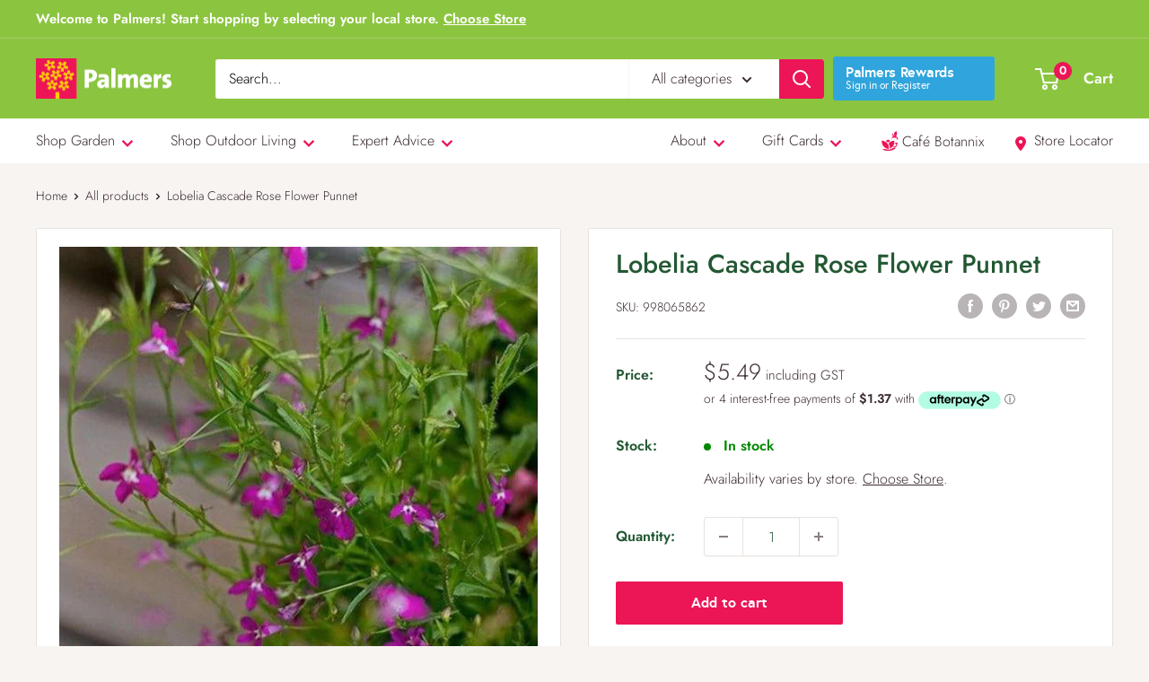

--- FILE ---
content_type: text/html; charset=utf-8
request_url: https://www.palmers.co.nz/products/998065862
body_size: 54163
content:
<!doctype html>

<html class="no-js" lang="en">
  <head>

    

<meta name="google-site-verification" content="fBlen1pXbnwb3EgaRkyir8UzM9RyOzGtBv3wJQtpJMo" />

<meta charset="utf-8">
    <meta name="viewport" content="width=device-width, initial-scale=1.0, height=device-height, minimum-scale=1.0, maximum-scale=1.0">
    <meta name="theme-color" content="#3a2a2f"><title>Lobelia Cascade Rose Flower Punnet
        
</title><meta name="description" content="Lobelia Cascade Rose is a versatile cascading Lobelia which is covered in masses of dark rose coloured flowers over a long period. Ideal for adding to hanging baskets. Plant in full sun, grows to a height of 15cm. Mature specimen shown."><link rel="canonical" href="https://www.palmers.co.nz/products/998065862"><link rel="shortcut icon" href="//www.palmers.co.nz/cdn/shop/files/palmers-favicon_96x96.png?v=1630192100" type="image/png"><script src="https://www.google.com/recaptcha/api.js?render=6Le_irYhAAAAAAPdmUHQz5bC3IDBo8F5QxslSeL3"></script><link rel="preload" as="style" href="//www.palmers.co.nz/cdn/shop/t/19/assets/theme.css?v=88660841985707516561701745771">
    <link rel="preload" as="style" href="//www.palmers.co.nz/cdn/shop/t/19/assets/overrides.css?v=38634827701935392481701898294">
    <link rel="preload" as="script" href="//www.palmers.co.nz/cdn/shop/t/19/assets/theme.js?v=173201251005435691701684888406">
    <link rel="preconnect" href="https://cdn.shopify.com">
    <link rel="preconnect" href="https://fonts.shopifycdn.com">
    <link rel="dns-prefetch" href="https://productreviews.shopifycdn.com">
    <link rel="dns-prefetch" href="https://ajax.googleapis.com">
    <link rel="dns-prefetch" href="https://maps.googleapis.com">
    <link rel="dns-prefetch" href="https://maps.gstatic.com">

    <meta property="og:type" content="product">
  <meta property="og:title" content="Lobelia Cascade Rose Flower Punnet"><meta property="og:image" content="http://www.palmers.co.nz/cdn/shop/products/LOBELIA-CASCADE-ROSE-RESIZED.jpg?v=1630199371">
    <meta property="og:image:secure_url" content="https://www.palmers.co.nz/cdn/shop/products/LOBELIA-CASCADE-ROSE-RESIZED.jpg?v=1630199371">
    <meta property="og:image:width" content="800">
    <meta property="og:image:height" content="800"><meta property="product:price:amount" content="5.49">
  <meta property="product:price:currency" content="NZD"><meta property="og:description" content="Lobelia Cascade Rose is a versatile cascading Lobelia which is covered in masses of dark rose coloured flowers over a long period. Ideal for adding to hanging baskets. Plant in full sun, grows to a height of 15cm. Mature specimen shown."><meta property="og:url" content="https://www.palmers.co.nz/products/998065862">
<meta property="og:site_name" content="Palmers"><meta name="twitter:card" content="summary"><meta name="twitter:title" content="Lobelia Cascade Rose Flower Punnet">
  <meta name="twitter:description" content="Lobelia Cascade Rose is a versatile cascading Lobelia which is covered in masses of dark rose coloured flowers over a long period. Ideal for adding to hanging baskets. Plant in full sun, grows to a height of 15cm.
Mature specimen shown.
">
  <meta name="twitter:image" content="https://www.palmers.co.nz/cdn/shop/products/LOBELIA-CASCADE-ROSE-RESIZED_600x600_crop_center.jpg?v=1630199371">
    <link rel="preload" href="//www.palmers.co.nz/cdn/fonts/jost/jost_n5.7c8497861ffd15f4e1284cd221f14658b0e95d61.woff2" as="font" type="font/woff2" crossorigin><link rel="preload" href="//www.palmers.co.nz/cdn/fonts/jost/jost_n3.a5df7448b5b8c9a76542f085341dff794ff2a59d.woff2" as="font" type="font/woff2" crossorigin><style>
@font-face {
  font-family: Jost;
  font-weight: 500;
  font-style: normal;
  font-display: swap;
  src: url("//www.palmers.co.nz/cdn/fonts/jost/jost_n5.7c8497861ffd15f4e1284cd221f14658b0e95d61.woff2") format("woff2"),
       url("//www.palmers.co.nz/cdn/fonts/jost/jost_n5.fb6a06896db583cc2df5ba1b30d9c04383119dd9.woff") format("woff");
}

@font-face {
  font-family: Jost;
  font-weight: 300;
  font-style: normal;
  font-display: swap;
  src: url("//www.palmers.co.nz/cdn/fonts/jost/jost_n3.a5df7448b5b8c9a76542f085341dff794ff2a59d.woff2") format("woff2"),
       url("//www.palmers.co.nz/cdn/fonts/jost/jost_n3.882941f5a26d0660f7dd135c08afc57fc6939a07.woff") format("woff");
}

@font-face {
  font-family: Jost;
  font-weight: 600;
  font-style: normal;
  font-display: swap;
  src: url("//www.palmers.co.nz/cdn/fonts/jost/jost_n6.ec1178db7a7515114a2d84e3dd680832b7af8b99.woff2") format("woff2"),
       url("//www.palmers.co.nz/cdn/fonts/jost/jost_n6.b1178bb6bdd3979fef38e103a3816f6980aeaff9.woff") format("woff");
}

@font-face {
  font-family: Jost;
  font-weight: 500;
  font-style: italic;
  font-display: swap;
  src: url("//www.palmers.co.nz/cdn/fonts/jost/jost_i5.a6c7dbde35f2b89f8461eacda9350127566e5d51.woff2") format("woff2"),
       url("//www.palmers.co.nz/cdn/fonts/jost/jost_i5.2b58baee736487eede6bcdb523ca85eea2418357.woff") format("woff");
}


@font-face {
  font-family: Jost;
  font-weight: 400;
  font-style: normal;
  font-display: swap;
  src: url("//www.palmers.co.nz/cdn/fonts/jost/jost_n4.d47a1b6347ce4a4c9f437608011273009d91f2b7.woff2") format("woff2"),
       url("//www.palmers.co.nz/cdn/fonts/jost/jost_n4.791c46290e672b3f85c3d1c651ef2efa3819eadd.woff") format("woff");
}

@font-face {
  font-family: Jost;
  font-weight: 300;
  font-style: italic;
  font-display: swap;
  src: url("//www.palmers.co.nz/cdn/fonts/jost/jost_i3.8d4e97d98751190bb5824cdb405ec5b0049a74c0.woff2") format("woff2"),
       url("//www.palmers.co.nz/cdn/fonts/jost/jost_i3.1b7a65a16099fd3de6fdf1255c696902ed952195.woff") format("woff");
}

@font-face {
  font-family: Jost;
  font-weight: 400;
  font-style: italic;
  font-display: swap;
  src: url("//www.palmers.co.nz/cdn/fonts/jost/jost_i4.b690098389649750ada222b9763d55796c5283a5.woff2") format("woff2"),
       url("//www.palmers.co.nz/cdn/fonts/jost/jost_i4.fd766415a47e50b9e391ae7ec04e2ae25e7e28b0.woff") format("woff");
}


:root {
--default-text-font-size : 15px;
--base-text-font-size : 16px;
--heading-font-family : Jost, sans-serif;
--heading-font-weight : 500;
--heading-font-style : normal;
--text-font-family : Jost, sans-serif;
--text-font-weight : 300;
--text-font-style : normal;
--text-font-bolder-weight: 600;
--text-link-decoration : underline;

--text-color : #3a2a2f;
--text-color-rgb : 58, 42, 47;
--heading-color : #235833;
--border-color : #e7e2de;
--border-color-rgb : 231, 226, 222;
--form-border-color : #dcd5cf;
--accent-color : #3a2a2f;
--accent-color-rgb : 58, 42, 47;
--link-color : #ec1556;
--link-color-hover : #a70e3c;
--background : #f7f4f2;
--secondary-background : #ffffff;
--secondary-background-rgb : 255, 255, 255;
--accent-background : rgba(58, 42, 47, 0.08);

--input-background: #ffffff;

--error-color : #f71b1b;
--error-background : rgba(247, 27, 27, 0.07);
--success-color : #48b448;
--success-background: rgba(72, 180, 72, 0.11);

--primary-button-background : #ec1556;
--primary-button-background-rgb : 236, 21, 86;
--primary-button-text-color : #ffffff;
--secondary-button-background : #3a2a2f;
--secondary-button-background-rgb: 58, 42, 47;
--secondary-button-text-color : #ffffff;

--header-background : #8bc53f;
--header-text-color : #ffffff;
--header-light-text-color: #e9e2dd;
--header-border-color : rgba(233, 226, 221, 0.3);
--header-accent-color : #ec1556;

--footer-background-color: #f7f4f2;
--footer-heading-text-color: #235833;
--footer-body-text-color: #3a2a2f;
--footer-body-text-color-rgb: 58, 42, 47;
--footer-accent-color: #3a2a2f;
--footer-accent-color-rgb: 58, 42, 47;
--footer-border: 1px solid var(--border-color);

--flickity-arrow-color: #bcaea3;--product-on-sale-accent : #ec1556;
--product-on-sale-accent-rgb : 236, 21, 86;
--product-on-sale-color : #ffffff;
--product-in-stock-color : #008a00;
--product-low-stock-color : #ee0000;
--product-sold-out-color : #d1d1d4;
--product-custom-label-1-background: #ec1556;
--product-custom-label-1-color : #ffffff;
--product-custom-label-2-background: #8bc53f;
--product-custom-label-2-color : #ffffff;
--product-review-star-color : #ffb647;

--mobile-container-gutter : 20px;
--desktop-container-gutter: 40px;

/* Shopify related variables */
--payment-terms-background-color: #f7f4f2;
}
</style>

<script>
  // IE11 does not have support for CSS variables, so we have to polyfill them
  if (!(((window || {}).CSS || {}).supports && window.CSS.supports('(--a: 0)'))) {
    const script = document.createElement('script');
    script.type = 'text/javascript';
    script.src = 'https://cdn.jsdelivr.net/npm/css-vars-ponyfill@2';
    script.onload = function () {
      cssVars({});
    };

    document.getElementsByTagName('head')[0].appendChild(script);
  }
</script>

    <script>window.performance && window.performance.mark && window.performance.mark('shopify.content_for_header.start');</script><meta name="facebook-domain-verification" content="3inklauz62e3w5hyhwsobvlo2t0059">
<meta name="google-site-verification" content="XBSflV_WSITNckfmda4EOjhVf37TcjrTk1QWr8C22I4">
<meta id="shopify-digital-wallet" name="shopify-digital-wallet" content="/38111117449/digital_wallets/dialog">
<meta name="shopify-checkout-api-token" content="e6ad06f62b1e9dd19654f6dd24dc2065">
<link rel="alternate" type="application/json+oembed" href="https://www.palmers.co.nz/products/998065862.oembed">
<script async="async" src="/checkouts/internal/preloads.js?locale=en-NZ"></script>
<link rel="preconnect" href="https://shop.app" crossorigin="anonymous">
<script async="async" src="https://shop.app/checkouts/internal/preloads.js?locale=en-NZ&shop_id=38111117449" crossorigin="anonymous"></script>
<script id="shopify-features" type="application/json">{"accessToken":"e6ad06f62b1e9dd19654f6dd24dc2065","betas":["rich-media-storefront-analytics"],"domain":"www.palmers.co.nz","predictiveSearch":true,"shopId":38111117449,"locale":"en"}</script>
<script>var Shopify = Shopify || {};
Shopify.shop = "palmers-nz.myshopify.com";
Shopify.locale = "en";
Shopify.currency = {"active":"NZD","rate":"1.0"};
Shopify.country = "NZ";
Shopify.theme = {"name":"Palmers LIVE Theme (palmers-shopify-theme\/main)","id":128414515337,"schema_name":"Palmers","schema_version":"2.0.233","theme_store_id":null,"role":"main"};
Shopify.theme.handle = "null";
Shopify.theme.style = {"id":null,"handle":null};
Shopify.cdnHost = "www.palmers.co.nz/cdn";
Shopify.routes = Shopify.routes || {};
Shopify.routes.root = "/";</script>
<script type="module">!function(o){(o.Shopify=o.Shopify||{}).modules=!0}(window);</script>
<script>!function(o){function n(){var o=[];function n(){o.push(Array.prototype.slice.apply(arguments))}return n.q=o,n}var t=o.Shopify=o.Shopify||{};t.loadFeatures=n(),t.autoloadFeatures=n()}(window);</script>
<script>
  window.ShopifyPay = window.ShopifyPay || {};
  window.ShopifyPay.apiHost = "shop.app\/pay";
  window.ShopifyPay.redirectState = null;
</script>
<script id="shop-js-analytics" type="application/json">{"pageType":"product"}</script>
<script defer="defer" async type="module" src="//www.palmers.co.nz/cdn/shopifycloud/shop-js/modules/v2/client.init-shop-cart-sync_BdyHc3Nr.en.esm.js"></script>
<script defer="defer" async type="module" src="//www.palmers.co.nz/cdn/shopifycloud/shop-js/modules/v2/chunk.common_Daul8nwZ.esm.js"></script>
<script type="module">
  await import("//www.palmers.co.nz/cdn/shopifycloud/shop-js/modules/v2/client.init-shop-cart-sync_BdyHc3Nr.en.esm.js");
await import("//www.palmers.co.nz/cdn/shopifycloud/shop-js/modules/v2/chunk.common_Daul8nwZ.esm.js");

  window.Shopify.SignInWithShop?.initShopCartSync?.({"fedCMEnabled":true,"windoidEnabled":true});

</script>
<script>
  window.Shopify = window.Shopify || {};
  if (!window.Shopify.featureAssets) window.Shopify.featureAssets = {};
  window.Shopify.featureAssets['shop-js'] = {"shop-cart-sync":["modules/v2/client.shop-cart-sync_QYOiDySF.en.esm.js","modules/v2/chunk.common_Daul8nwZ.esm.js"],"init-fed-cm":["modules/v2/client.init-fed-cm_DchLp9rc.en.esm.js","modules/v2/chunk.common_Daul8nwZ.esm.js"],"shop-button":["modules/v2/client.shop-button_OV7bAJc5.en.esm.js","modules/v2/chunk.common_Daul8nwZ.esm.js"],"init-windoid":["modules/v2/client.init-windoid_DwxFKQ8e.en.esm.js","modules/v2/chunk.common_Daul8nwZ.esm.js"],"shop-cash-offers":["modules/v2/client.shop-cash-offers_DWtL6Bq3.en.esm.js","modules/v2/chunk.common_Daul8nwZ.esm.js","modules/v2/chunk.modal_CQq8HTM6.esm.js"],"shop-toast-manager":["modules/v2/client.shop-toast-manager_CX9r1SjA.en.esm.js","modules/v2/chunk.common_Daul8nwZ.esm.js"],"init-shop-email-lookup-coordinator":["modules/v2/client.init-shop-email-lookup-coordinator_UhKnw74l.en.esm.js","modules/v2/chunk.common_Daul8nwZ.esm.js"],"pay-button":["modules/v2/client.pay-button_DzxNnLDY.en.esm.js","modules/v2/chunk.common_Daul8nwZ.esm.js"],"avatar":["modules/v2/client.avatar_BTnouDA3.en.esm.js"],"init-shop-cart-sync":["modules/v2/client.init-shop-cart-sync_BdyHc3Nr.en.esm.js","modules/v2/chunk.common_Daul8nwZ.esm.js"],"shop-login-button":["modules/v2/client.shop-login-button_D8B466_1.en.esm.js","modules/v2/chunk.common_Daul8nwZ.esm.js","modules/v2/chunk.modal_CQq8HTM6.esm.js"],"init-customer-accounts-sign-up":["modules/v2/client.init-customer-accounts-sign-up_C8fpPm4i.en.esm.js","modules/v2/client.shop-login-button_D8B466_1.en.esm.js","modules/v2/chunk.common_Daul8nwZ.esm.js","modules/v2/chunk.modal_CQq8HTM6.esm.js"],"init-shop-for-new-customer-accounts":["modules/v2/client.init-shop-for-new-customer-accounts_CVTO0Ztu.en.esm.js","modules/v2/client.shop-login-button_D8B466_1.en.esm.js","modules/v2/chunk.common_Daul8nwZ.esm.js","modules/v2/chunk.modal_CQq8HTM6.esm.js"],"init-customer-accounts":["modules/v2/client.init-customer-accounts_dRgKMfrE.en.esm.js","modules/v2/client.shop-login-button_D8B466_1.en.esm.js","modules/v2/chunk.common_Daul8nwZ.esm.js","modules/v2/chunk.modal_CQq8HTM6.esm.js"],"shop-follow-button":["modules/v2/client.shop-follow-button_CkZpjEct.en.esm.js","modules/v2/chunk.common_Daul8nwZ.esm.js","modules/v2/chunk.modal_CQq8HTM6.esm.js"],"lead-capture":["modules/v2/client.lead-capture_BntHBhfp.en.esm.js","modules/v2/chunk.common_Daul8nwZ.esm.js","modules/v2/chunk.modal_CQq8HTM6.esm.js"],"checkout-modal":["modules/v2/client.checkout-modal_CfxcYbTm.en.esm.js","modules/v2/chunk.common_Daul8nwZ.esm.js","modules/v2/chunk.modal_CQq8HTM6.esm.js"],"shop-login":["modules/v2/client.shop-login_Da4GZ2H6.en.esm.js","modules/v2/chunk.common_Daul8nwZ.esm.js","modules/v2/chunk.modal_CQq8HTM6.esm.js"],"payment-terms":["modules/v2/client.payment-terms_MV4M3zvL.en.esm.js","modules/v2/chunk.common_Daul8nwZ.esm.js","modules/v2/chunk.modal_CQq8HTM6.esm.js"]};
</script>
<script>(function() {
  var isLoaded = false;
  function asyncLoad() {
    if (isLoaded) return;
    isLoaded = true;
    var urls = ["https:\/\/checkout.latitudefinancial.com\/assets\/shopify.js?containerId=latitude-product-widget\u0026layout=standard\u0026merchantId=090685282\u0026paymentOption=minimum\u0026promotionCode=2012\u0026promotionMonths=12\u0026shop=palmers-nz.myshopify.com"];
    for (var i = 0; i < urls.length; i++) {
      var s = document.createElement('script');
      s.type = 'text/javascript';
      s.async = true;
      s.src = urls[i];
      var x = document.getElementsByTagName('script')[0];
      x.parentNode.insertBefore(s, x);
    }
  };
  if(window.attachEvent) {
    window.attachEvent('onload', asyncLoad);
  } else {
    window.addEventListener('load', asyncLoad, false);
  }
})();</script>
<script id="__st">var __st={"a":38111117449,"offset":46800,"reqid":"bca994c1-f1b2-4729-9252-5d99a8135cc9-1769020974","pageurl":"www.palmers.co.nz\/products\/998065862","u":"57a0c1609a17","p":"product","rtyp":"product","rid":6637837648009};</script>
<script>window.ShopifyPaypalV4VisibilityTracking = true;</script>
<script id="captcha-bootstrap">!function(){'use strict';const t='contact',e='account',n='new_comment',o=[[t,t],['blogs',n],['comments',n],[t,'customer']],c=[[e,'customer_login'],[e,'guest_login'],[e,'recover_customer_password'],[e,'create_customer']],r=t=>t.map((([t,e])=>`form[action*='/${t}']:not([data-nocaptcha='true']) input[name='form_type'][value='${e}']`)).join(','),a=t=>()=>t?[...document.querySelectorAll(t)].map((t=>t.form)):[];function s(){const t=[...o],e=r(t);return a(e)}const i='password',u='form_key',d=['recaptcha-v3-token','g-recaptcha-response','h-captcha-response',i],f=()=>{try{return window.sessionStorage}catch{return}},m='__shopify_v',_=t=>t.elements[u];function p(t,e,n=!1){try{const o=window.sessionStorage,c=JSON.parse(o.getItem(e)),{data:r}=function(t){const{data:e,action:n}=t;return t[m]||n?{data:e,action:n}:{data:t,action:n}}(c);for(const[e,n]of Object.entries(r))t.elements[e]&&(t.elements[e].value=n);n&&o.removeItem(e)}catch(o){console.error('form repopulation failed',{error:o})}}const l='form_type',E='cptcha';function T(t){t.dataset[E]=!0}const w=window,h=w.document,L='Shopify',v='ce_forms',y='captcha';let A=!1;((t,e)=>{const n=(g='f06e6c50-85a8-45c8-87d0-21a2b65856fe',I='https://cdn.shopify.com/shopifycloud/storefront-forms-hcaptcha/ce_storefront_forms_captcha_hcaptcha.v1.5.2.iife.js',D={infoText:'Protected by hCaptcha',privacyText:'Privacy',termsText:'Terms'},(t,e,n)=>{const o=w[L][v],c=o.bindForm;if(c)return c(t,g,e,D).then(n);var r;o.q.push([[t,g,e,D],n]),r=I,A||(h.body.append(Object.assign(h.createElement('script'),{id:'captcha-provider',async:!0,src:r})),A=!0)});var g,I,D;w[L]=w[L]||{},w[L][v]=w[L][v]||{},w[L][v].q=[],w[L][y]=w[L][y]||{},w[L][y].protect=function(t,e){n(t,void 0,e),T(t)},Object.freeze(w[L][y]),function(t,e,n,w,h,L){const[v,y,A,g]=function(t,e,n){const i=e?o:[],u=t?c:[],d=[...i,...u],f=r(d),m=r(i),_=r(d.filter((([t,e])=>n.includes(e))));return[a(f),a(m),a(_),s()]}(w,h,L),I=t=>{const e=t.target;return e instanceof HTMLFormElement?e:e&&e.form},D=t=>v().includes(t);t.addEventListener('submit',(t=>{const e=I(t);if(!e)return;const n=D(e)&&!e.dataset.hcaptchaBound&&!e.dataset.recaptchaBound,o=_(e),c=g().includes(e)&&(!o||!o.value);(n||c)&&t.preventDefault(),c&&!n&&(function(t){try{if(!f())return;!function(t){const e=f();if(!e)return;const n=_(t);if(!n)return;const o=n.value;o&&e.removeItem(o)}(t);const e=Array.from(Array(32),(()=>Math.random().toString(36)[2])).join('');!function(t,e){_(t)||t.append(Object.assign(document.createElement('input'),{type:'hidden',name:u})),t.elements[u].value=e}(t,e),function(t,e){const n=f();if(!n)return;const o=[...t.querySelectorAll(`input[type='${i}']`)].map((({name:t})=>t)),c=[...d,...o],r={};for(const[a,s]of new FormData(t).entries())c.includes(a)||(r[a]=s);n.setItem(e,JSON.stringify({[m]:1,action:t.action,data:r}))}(t,e)}catch(e){console.error('failed to persist form',e)}}(e),e.submit())}));const S=(t,e)=>{t&&!t.dataset[E]&&(n(t,e.some((e=>e===t))),T(t))};for(const o of['focusin','change'])t.addEventListener(o,(t=>{const e=I(t);D(e)&&S(e,y())}));const B=e.get('form_key'),M=e.get(l),P=B&&M;t.addEventListener('DOMContentLoaded',(()=>{const t=y();if(P)for(const e of t)e.elements[l].value===M&&p(e,B);[...new Set([...A(),...v().filter((t=>'true'===t.dataset.shopifyCaptcha))])].forEach((e=>S(e,t)))}))}(h,new URLSearchParams(w.location.search),n,t,e,['guest_login'])})(!0,!0)}();</script>
<script integrity="sha256-4kQ18oKyAcykRKYeNunJcIwy7WH5gtpwJnB7kiuLZ1E=" data-source-attribution="shopify.loadfeatures" defer="defer" src="//www.palmers.co.nz/cdn/shopifycloud/storefront/assets/storefront/load_feature-a0a9edcb.js" crossorigin="anonymous"></script>
<script crossorigin="anonymous" defer="defer" src="//www.palmers.co.nz/cdn/shopifycloud/storefront/assets/shopify_pay/storefront-65b4c6d7.js?v=20250812"></script>
<script data-source-attribution="shopify.dynamic_checkout.dynamic.init">var Shopify=Shopify||{};Shopify.PaymentButton=Shopify.PaymentButton||{isStorefrontPortableWallets:!0,init:function(){window.Shopify.PaymentButton.init=function(){};var t=document.createElement("script");t.src="https://www.palmers.co.nz/cdn/shopifycloud/portable-wallets/latest/portable-wallets.en.js",t.type="module",document.head.appendChild(t)}};
</script>
<script data-source-attribution="shopify.dynamic_checkout.buyer_consent">
  function portableWalletsHideBuyerConsent(e){var t=document.getElementById("shopify-buyer-consent"),n=document.getElementById("shopify-subscription-policy-button");t&&n&&(t.classList.add("hidden"),t.setAttribute("aria-hidden","true"),n.removeEventListener("click",e))}function portableWalletsShowBuyerConsent(e){var t=document.getElementById("shopify-buyer-consent"),n=document.getElementById("shopify-subscription-policy-button");t&&n&&(t.classList.remove("hidden"),t.removeAttribute("aria-hidden"),n.addEventListener("click",e))}window.Shopify?.PaymentButton&&(window.Shopify.PaymentButton.hideBuyerConsent=portableWalletsHideBuyerConsent,window.Shopify.PaymentButton.showBuyerConsent=portableWalletsShowBuyerConsent);
</script>
<script>
  function portableWalletsCleanup(e){e&&e.src&&console.error("Failed to load portable wallets script "+e.src);var t=document.querySelectorAll("shopify-accelerated-checkout .shopify-payment-button__skeleton, shopify-accelerated-checkout-cart .wallet-cart-button__skeleton"),e=document.getElementById("shopify-buyer-consent");for(let e=0;e<t.length;e++)t[e].remove();e&&e.remove()}function portableWalletsNotLoadedAsModule(e){e instanceof ErrorEvent&&"string"==typeof e.message&&e.message.includes("import.meta")&&"string"==typeof e.filename&&e.filename.includes("portable-wallets")&&(window.removeEventListener("error",portableWalletsNotLoadedAsModule),window.Shopify.PaymentButton.failedToLoad=e,"loading"===document.readyState?document.addEventListener("DOMContentLoaded",window.Shopify.PaymentButton.init):window.Shopify.PaymentButton.init())}window.addEventListener("error",portableWalletsNotLoadedAsModule);
</script>

<script type="module" src="https://www.palmers.co.nz/cdn/shopifycloud/portable-wallets/latest/portable-wallets.en.js" onError="portableWalletsCleanup(this)" crossorigin="anonymous"></script>
<script nomodule>
  document.addEventListener("DOMContentLoaded", portableWalletsCleanup);
</script>

<link id="shopify-accelerated-checkout-styles" rel="stylesheet" media="screen" href="https://www.palmers.co.nz/cdn/shopifycloud/portable-wallets/latest/accelerated-checkout-backwards-compat.css" crossorigin="anonymous">
<style id="shopify-accelerated-checkout-cart">
        #shopify-buyer-consent {
  margin-top: 1em;
  display: inline-block;
  width: 100%;
}

#shopify-buyer-consent.hidden {
  display: none;
}

#shopify-subscription-policy-button {
  background: none;
  border: none;
  padding: 0;
  text-decoration: underline;
  font-size: inherit;
  cursor: pointer;
}

#shopify-subscription-policy-button::before {
  box-shadow: none;
}

      </style>

<script>window.performance && window.performance.mark && window.performance.mark('shopify.content_for_header.end');</script>


    <link rel="stylesheet" href="//www.palmers.co.nz/cdn/shop/t/19/assets/theme.css?v=88660841985707516561701745771">
    <link rel="stylesheet" href="//www.palmers.co.nz/cdn/shop/t/19/assets/overrides.css?v=38634827701935392481701898294">
    <link rel="stylesheet" href="//www.palmers.co.nz/cdn/shop/t/19/assets/new_fonts.css?v=145961607043480515921696190247">

    
  <script type="application/ld+json">
  {
    "@context": "http://schema.org",
    "@type": "Product",
    "offers": [{
          "@type": "Offer",
          "name": "Default Title",
          "availability":"https://schema.org/InStock",
          "price": 5.49,
          "priceCurrency": "NZD",
          "priceValidUntil": "2026-02-01","sku": "998065862","url": "/products/998065862?variant=39493677514889"
        }
],
    "brand": {
      "name": "Palmers"
    },
    "name": "Lobelia Cascade Rose Flower Punnet",
    "description": "Lobelia Cascade Rose is a versatile cascading Lobelia which is covered in masses of dark rose coloured flowers over a long period. Ideal for adding to hanging baskets. Plant in full sun, grows to a height of 15cm.\nMature specimen shown.\n",
    "category": "Flower Punnets",
    "url": "/products/998065862",
    "sku": "998065862",
    "image": {
      "@type": "ImageObject",
      "url": "https://www.palmers.co.nz/cdn/shop/products/LOBELIA-CASCADE-ROSE-RESIZED_1024x.jpg?v=1630199371",
      "image": "https://www.palmers.co.nz/cdn/shop/products/LOBELIA-CASCADE-ROSE-RESIZED_1024x.jpg?v=1630199371",
      "name": "Lobelia Cascade Rose Flower Punnet",
      "width": "1024",
      "height": "1024"
    }
  }
  </script>



  <script type="application/ld+json">
  {
    "@context": "http://schema.org",
    "@type": "BreadcrumbList",
  "itemListElement": [{
      "@type": "ListItem",
      "position": 1,
      "name": "Home",
      "item": "https://www.palmers.co.nz"
    },{
          "@type": "ListItem",
          "position": 2,
          "name": "Lobelia Cascade Rose Flower Punnet",
          "item": "https://www.palmers.co.nz/products/998065862"
        }]
  }
  </script>


    <script>
      // This allows to expose several variables to the global scope, to be used in scripts
      window.theme = {
        pageType: "product",
        cartCount: 0,
        moneyFormat: "${{amount}}",
        moneyWithCurrencyFormat: "${{amount}} NZD",
        showDiscount:true
        ,
        discountMode: "percentage",
        searchMode: "product,article,page",
        searchUnavailableProducts: "last",
        cartType: "drawer"
      };

      window.routes = {
        rootUrl: "\/",
        rootUrlWithoutSlash:''
        ,
        cartUrl: "\/cart",
        cartAddUrl: "\/cart\/add",
        cartChangeUrl: "\/cart\/change",
        searchUrl: "\/search",
        productRecommendationsUrl: "\/recommendations\/products"
      };

      window.languages = {
        productRegularPrice: "Regular price",
        productSalePrice: "Sale price",
        collectionOnSaleLabel: "Save {{savings}}",
        productFormUnavailable: "Unavailable",
        productFormAddToCart:
          "Add to cart"
        ,
        productFormSoldOut: "Sold out",
        productAdded: "Product has been added to your cart",
        productAddedShort: "Added!",
        shippingEstimatorNoResults: "No shipping could be found for your address.",
        shippingEstimatorOneResult: "There is one shipping rate for your address:",
        shippingEstimatorMultipleResults: "There are {{count}} shipping rates for your address:",
        shippingEstimatorErrors: "There are some errors:"
      };

      window.lazySizesConfig = {
        loadHidden: false,
        hFac: 0.8,
        expFactor: 3,
        customMedia: {
          '--phone': '(max-width: 640px)',
          '--tablet': '(min-width: 641px) and (max-width: 1023px)',
          '--lap': '(min-width: 1024px)'
        }
      };

      document.documentElement.className = document.documentElement.className.replace('no-js', 'js');
    </script><script src="//www.palmers.co.nz/cdn/shop/t/19/assets/theme.js?v=173201251005435691701684888406" defer></script>
    <script src="//www.palmers.co.nz/cdn/shop/t/19/assets/custom.js?v=147482547694824059821731341136" defer></script><script>
        (function() {
          window.onpageshow = function() {

// We force re-freshing the cart content onpageshow, as most browsers will serve a cache copy when hitting the
// back button, which cause staled data
            document.documentElement.dispatchEvent(new CustomEvent('cart:refresh', {
              bubbles: true,
              detail: {
                scrollToTop: false
              }
            }));
          };
        })();
      </script><!-- Google Tag Manager -->
<script>(function(w,d,s,l,i){w[l]=w[l]||[];w[l].push({'gtm.start':
    new Date().getTime(),event:'gtm.js'});var f=d.getElementsByTagName(s)[0],
    j=d.createElement(s),dl=l!='dataLayer'?'&l='+l:'';j.async=true;j.src=
    'https://www.googletagmanager.com/gtm.js?id='+i+dl;f.parentNode.insertBefore(j,f);
})(window,document,'script','dataLayer','GTM-K7NMN4X');

</script>
<!-- End Google Tag Manager -->
    
  
<link rel="preload" as="font" href="https://cdn.shopify.com/s/files/1/0381/1111/7449/t/20/assets/revicons.woff?5510888" type="font/woff" crossorigin="anonymous" media="all"/>
<link rel="preload" as="font" href="https://cdn.shopify.com/s/files/1/0381/1111/7449/t/20/assets/fontawesome-webfont.woff2?v=4.7.0" type="font/woff2" crossorigin="anonymous" media="all"/>
<link rel="stylesheet" href="https://cdn.shopify.com/s/files/1/0381/1111/7449/t/20/assets/font-awesome.css?6.5.6.19" type="text/css" />
<link rel="stylesheet" href="https://cdn.shopify.com/s/files/1/0381/1111/7449/t/20/assets/pe-icon-7-stroke.css?6.5.6.19" type="text/css" />
<link rel="stylesheet" href="https://cdn.shopify.com/s/files/1/0381/1111/7449/t/20/assets/rs6.css?6.5.6.19" type="text/css" />

<script type="text/javascript">function setREVStartSize(e){
			//window.requestAnimationFrame(function() {
				window.RSIW = window.RSIW===undefined ? window.innerWidth : window.RSIW;
				window.RSIH = window.RSIH===undefined ? window.innerHeight : window.RSIH;
				try {
					var pw = document.getElementById(e.c).parentNode.offsetWidth,
						newh;
					pw = pw===0 || isNaN(pw) ? window.RSIW : pw;
					e.tabw = e.tabw===undefined ? 0 : parseInt(e.tabw);
					e.thumbw = e.thumbw===undefined ? 0 : parseInt(e.thumbw);
					e.tabh = e.tabh===undefined ? 0 : parseInt(e.tabh);
					e.thumbh = e.thumbh===undefined ? 0 : parseInt(e.thumbh);
					e.tabhide = e.tabhide===undefined ? 0 : parseInt(e.tabhide);
					e.thumbhide = e.thumbhide===undefined ? 0 : parseInt(e.thumbhide);
					e.mh = e.mh===undefined || e.mh=="" || e.mh==="auto" ? 0 : parseInt(e.mh,0);
					if(e.layout==="fullscreen" || e.l==="fullscreen")
						newh = Math.max(e.mh,window.RSIH);
					else{
						e.gw = Array.isArray(e.gw) ? e.gw : [e.gw];
						for (var i in e.rl) if (e.gw[i]===undefined || e.gw[i]===0) e.gw[i] = e.gw[i-1];
						e.gh = e.el===undefined || e.el==="" || (Array.isArray(e.el) && e.el.length==0)? e.gh : e.el;
						e.gh = Array.isArray(e.gh) ? e.gh : [e.gh];
						for (var i in e.rl) if (e.gh[i]===undefined || e.gh[i]===0) e.gh[i] = e.gh[i-1];

						var nl = new Array(e.rl.length),
							ix = 0,
							sl;
						e.tabw = e.tabhide>=pw ? 0 : e.tabw;
						e.thumbw = e.thumbhide>=pw ? 0 : e.thumbw;
						e.tabh = e.tabhide>=pw ? 0 : e.tabh;
						e.thumbh = e.thumbhide>=pw ? 0 : e.thumbh;
						for (var i in e.rl) nl[i] = e.rl[i]<window.RSIW ? 0 : e.rl[i];
						sl = nl[0];
						for (var i in nl) if (sl>nl[i] && nl[i]>0) { sl = nl[i]; ix=i;}
						var m = pw>(e.gw[ix]+e.tabw+e.thumbw) ? 1 : (pw-(e.tabw+e.thumbw)) / (e.gw[ix]);
						newh =  (e.gh[ix] * m) + (e.tabh + e.thumbh);
					}
					if(window.rs_init_css===undefined) window.rs_init_css = document.head.appendChild(document.createElement("style"));
					document.getElementById(e.c).height = newh+"px";
					window.rs_init_css.innerHTML += "#"+e.c+"_wrapper { height: "+newh+"px }";
				} catch(e){
					console.log("Failure at Presize of Slider:" + e)
				}
			//});
		  };</script>
<script type="text/javascript" src = 'https://cdn.shopify.com/s/files/1/0381/1111/7449/t/20/assets/revQuery.js?6.5.6.19' ></script>


<!-- BEGIN app block: shopify://apps/reelup-shoppable-videos-reels/blocks/reelup/a8ec9e4d-d192-44f7-9c23-595f9ee7dd5b --><style>
  [id*='reelup'].shopify-app-block {
    width: 100%;
  }
</style><style id='reelUp_customCSS'>
    
  </style><script>
    eval(``);
  </script><script src='https://cdn-v2.reelup.io/global.js.gz?v=1769020975' defer></script><script>
  console.log("%cVideo commerce powered by ReelUp.", 'font-size: 18px; font-weight: 600; color: #000;background: #a3f234; padding: 10px 20px; border-radius: 5px; width: 100%');
  console.log("🚀 Enhanced Product Discovery.\n" +
  "📈 Increased Conversion Rates.\n" +
  "🤩 Elevated Visitor Engagements.\n\n" +
  "Learn more at: https://apps.shopify.com/reelup/");

  window.shopFormat = "${{amount}}";
  window.shopCurrency = "NZD";
  window.REELUP = {
     files: {
        carousel: {
            css: "https://cdn.shopify.com/extensions/019a961d-0cdf-72c1-aed3-524c2b6dbde8/ig-reels-124/assets/reels_carousel.css",
        },
        stacked: {
            css: "https://cdn.shopify.com/extensions/019a961d-0cdf-72c1-aed3-524c2b6dbde8/ig-reels-124/assets/reels_carousel_stacked.css",
        },
        grid: {
            css: "https://cdn.shopify.com/extensions/019a961d-0cdf-72c1-aed3-524c2b6dbde8/ig-reels-124/assets/reels_grid.css",
        },
        stories: {
            css: "https://cdn.shopify.com/extensions/019a961d-0cdf-72c1-aed3-524c2b6dbde8/ig-reels-124/assets/reels_stories.css",
        },
    },
    shopLocale: "NZ"
  };window.reelUp_productJSON = {"id":6637837648009,"title":"Lobelia Cascade Rose Flower Punnet","handle":"998065862","description":"\u003cp\u003eLobelia Cascade Rose is a versatile cascading Lobelia which is covered in masses of dark rose coloured flowers over a long period. Ideal for adding to hanging baskets. Plant in full sun, grows to a height of 15cm.\u003c\/p\u003e\n\u003cp\u003e\u003cspan\u003eMature specimen shown.\u003c\/span\u003e\u003c\/p\u003e\n\u003cstyle\u003e\u003c!--\n.tb_button {padding:1px;cursor:pointer;border-right: 1px solid #8b8b8b;border-left: 1px solid #FFF;border-bottom: 1px solid #fff;}.tb_button.hover {borer:2px outset #def; background-color: #f8f8f8 !important;}.ws_toolbar {z-index:100000} .ws_toolbar .ws_tb_btn {cursor:pointer;border:1px solid #555;padding:3px}   .tb_highlight{background-color:yellow} .tb_hide {visibility:hidden} .ws_toolbar img {padding:2px;margin:0px}\n--\u003e\u003c\/style\u003e","published_at":"2022-03-02T11:24:47+13:00","created_at":"2021-08-26T23:21:15+12:00","vendor":"Palmers","type":"Flower Punnets","tags":["flowers","marigold","online-stock","orange flowers","pakuranga-stock","Pickup Only","plimmerton-stock","rotorua-stock"],"price":549,"price_min":549,"price_max":549,"available":true,"price_varies":false,"compare_at_price":null,"compare_at_price_min":0,"compare_at_price_max":0,"compare_at_price_varies":false,"variants":[{"id":39493677514889,"title":"Default Title","option1":"Default Title","option2":null,"option3":null,"sku":"998065862","requires_shipping":true,"taxable":true,"featured_image":null,"available":true,"name":"Lobelia Cascade Rose Flower Punnet","public_title":null,"options":["Default Title"],"price":549,"weight":0,"compare_at_price":null,"inventory_management":"shopify","barcode":"","requires_selling_plan":false,"selling_plan_allocations":[],"quantity_rule":{"min":1,"max":null,"increment":1}}],"images":["\/\/www.palmers.co.nz\/cdn\/shop\/products\/LOBELIA-CASCADE-ROSE-RESIZED.jpg?v=1630199371"],"featured_image":"\/\/www.palmers.co.nz\/cdn\/shop\/products\/LOBELIA-CASCADE-ROSE-RESIZED.jpg?v=1630199371","options":["Title"],"media":[{"alt":null,"id":20688181952649,"position":1,"preview_image":{"aspect_ratio":1.0,"height":800,"width":800,"src":"\/\/www.palmers.co.nz\/cdn\/shop\/products\/LOBELIA-CASCADE-ROSE-RESIZED.jpg?v=1630199371"},"aspect_ratio":1.0,"height":800,"media_type":"image","src":"\/\/www.palmers.co.nz\/cdn\/shop\/products\/LOBELIA-CASCADE-ROSE-RESIZED.jpg?v=1630199371","width":800}],"requires_selling_plan":false,"selling_plan_groups":[],"content":"\u003cp\u003eLobelia Cascade Rose is a versatile cascading Lobelia which is covered in masses of dark rose coloured flowers over a long period. Ideal for adding to hanging baskets. Plant in full sun, grows to a height of 15cm.\u003c\/p\u003e\n\u003cp\u003e\u003cspan\u003eMature specimen shown.\u003c\/span\u003e\u003c\/p\u003e\n\u003cstyle\u003e\u003c!--\n.tb_button {padding:1px;cursor:pointer;border-right: 1px solid #8b8b8b;border-left: 1px solid #FFF;border-bottom: 1px solid #fff;}.tb_button.hover {borer:2px outset #def; background-color: #f8f8f8 !important;}.ws_toolbar {z-index:100000} .ws_toolbar .ws_tb_btn {cursor:pointer;border:1px solid #555;padding:3px}   .tb_highlight{background-color:yellow} .tb_hide {visibility:hidden} .ws_toolbar img {padding:2px;margin:0px}\n--\u003e\u003c\/style\u003e"};;

      window.reelUp_productJSON.collectionIds = [277494038665,261774868617];console.log("Reelup Product Page Reels Widget is disabled.");const settingsData = {"translations":{"description_label":"Description","quantity":"Quantity","add_cart_error_message":"An error has occurred","add_cart_success_message":"Added to cart successfully!","single_product":"Product","multiple_products":"Products","sold_out_button_text":"Sold out","off":"OFF","view_cart":"View cart","credit":"Credits","recommended_products":"You may like","unmute_btn":"Tap to unmute","swipe_to_next":"Swipe up to see more!","copied":"Copied","empty_cart":"Your cart is empty","cart_popup_heading":"Your cart","no_product_found":"No product found","share_popup_heading":"Share video","video_url":"Video URL","copy_link":"Copy link","product":"Product","price":"Price","subtotal":"Subtotal","checkout_button":"Checkout","reviews_label":"Customer Reviews","total_reviews":"Based on {{raters}} Reviews","load_more_reviews":"Load more reviews","cart_limit_error":"You have reached the limit to add product into cart","share_label":"Share","likes_label":"Likes","views_label":"Views","add_to_cart_button":"Add to Cart","shop_now_button":"Shop Now","more_info_button":"More Info","multiple_products_heading":"Products seen in the video"},"integrations":{"reviews":{"reviews_provider":null,"reviews_api_key":null}},"devtool":{"custom_css":null,"custom_js":null,"load_on_interaction":0,"playlist_addtocart_js":null,"popup_cart_button_js":null,"popup_addtocart_button_js":null,"soldout_js":null,"scale_video":1,"api_key":"9d174104c4b442a38545023f28408a00"},"socialpixel":{"facebook_pixel":null,"tiktok_pixel":null,"google_pixel":null,"snapchat_pixel":null}};
      const global_settings = {"reel_views":1,"reel_likes":1,"reel_share":1,"brand_logo":null,"powered_by_reelup":0,"overlay_icon":"solid_icon","icon_color":"rgba(0, 0, 0, 1)","primary_button_background_color":"rgba(0, 0, 0, 1)","primary_button_text_color":"rgb(255,255,255)","secondary_button_background_color":"rgba(255,255,255,1)","secondary_button_text_color":"rgba(34, 34, 34, 1)","secondary_button_border_color":"rgba(34, 34, 34, 1)","sale_badge_background_color":"rgba(224, 0, 104, 1)","sale_badge_text_color":"rgba(255, 255, 255, 1)","regular_price_color":"rgba(255, 255, 255, 1)","sale_price_color":"rgba(255, 255, 255, 1)","modal_logo_width":50,"quantity_allowed_per_item":5,"items_to_purchase_allowed":25,"show_decimal":1,"is_order_tag":1,"reels_sorting":1,"reels_sorting_option":"views","smart_inventory_sync":0,"smart_inventory_sync_option":"move_reel_to_last","full_video_quality":"medium","short_video_quality":"short"};
      const retargeting_settings = [];
      window.REELUP.products = [];
      window.REELUP.customProducts = null;
      window.REELUP.videos = [{"id":94282,"title":"Palmers Garden Centre","short_video":"https:\/\/cdn.shopify.com\/s\/files\/1\/0381\/1111\/7449\/files\/reelUp_09j1pj8bnpwp1727234102040_short.mp4?v=1727234114","thumbnail":"https:\/\/cdn.shopify.com\/s\/files\/1\/0381\/1111\/7449\/files\/reelUp_09j1pj8bnpwp1727234102040_thumbnail.jpg?v=1727234114","cta":"none","recommended_products_ai":"shopify_recommendation_ai","recommended_products":[],"badge_text":null,"upload_date":"2024-09-25 03:15:03","seo_meta_title":null,"seo_meta_description":null,"meta_data":null,"cta_external_link":0,"custom_button_text":null,"custom_button_link":null,"custom_button_heading":null,"custom_button_subheading":null,"credit":null,"creditor_link":null,"creator_image":null,"full_video":"https:\/\/cdn.shopify.com\/s\/files\/1\/0381\/1111\/7449\/files\/reelUp_09j1pj8bnpwp1727234102040_medium.mp4?v=1727234153","quiz":[],"products":[]},{"id":94283,"title":"Palmers Garden Centre","short_video":"https:\/\/cdn.shopify.com\/s\/files\/1\/0381\/1111\/7449\/files\/reelUp_hj07lpy0p281727234184419_short.mp4?v=1727234195","thumbnail":"https:\/\/cdn.shopify.com\/s\/files\/1\/0381\/1111\/7449\/files\/reelUp_hj07lpy0p281727234184419_thumbnail.jpg?v=1727234197","cta":"none","recommended_products_ai":"shopify_recommendation_ai","recommended_products":[],"badge_text":null,"upload_date":"2024-09-25 03:16:25","seo_meta_title":null,"seo_meta_description":null,"meta_data":null,"cta_external_link":0,"custom_button_text":null,"custom_button_link":null,"custom_button_heading":null,"custom_button_subheading":null,"credit":null,"creditor_link":null,"creator_image":null,"full_video":"https:\/\/cdn.shopify.com\/s\/files\/1\/0381\/1111\/7449\/files\/reelUp_hj07lpy0p281727234184419_medium.mp4?v=1727234234","quiz":[],"products":[]},{"id":94298,"title":"Palmers Garden Centre","short_video":"https:\/\/cdn.shopify.com\/s\/files\/1\/0381\/1111\/7449\/files\/reelUp_rwj5452cfl1727238764071_short.mp4?v=1727238788","thumbnail":"https:\/\/cdn.shopify.com\/s\/files\/1\/0381\/1111\/7449\/files\/reelUp_rwj5452cfl1727238764071_thumbnail.jpg?v=1727238785","cta":"none","recommended_products_ai":"shopify_recommendation_ai","recommended_products":[],"badge_text":null,"upload_date":"2024-09-25 04:32:45","seo_meta_title":null,"seo_meta_description":null,"meta_data":null,"cta_external_link":0,"custom_button_text":null,"custom_button_link":null,"custom_button_heading":null,"custom_button_subheading":null,"credit":null,"creditor_link":null,"creator_image":null,"full_video":"https:\/\/cdn.shopify.com\/s\/files\/1\/0381\/1111\/7449\/files\/reelUp_rwj5452cfl1727238764071_medium.mp4?v=1727238804","quiz":[],"products":[]},{"id":94299,"title":"Palmers Garden Centre","short_video":"https:\/\/cdn.shopify.com\/s\/files\/1\/0381\/1111\/7449\/files\/reelUp_qnm0nbfym4a1727238822396_short.mp4?v=1727238848","thumbnail":"https:\/\/cdn.shopify.com\/s\/files\/1\/0381\/1111\/7449\/files\/reelUp_qnm0nbfym4a1727238822396_thumbnail.jpg?v=1727238833","cta":"cta_button","recommended_products_ai":"shopify_recommendation_ai","recommended_products":[],"badge_text":null,"upload_date":"2024-09-25 04:33:43","seo_meta_title":null,"seo_meta_description":null,"meta_data":null,"cta_external_link":0,"custom_button_text":"Apple Tree","custom_button_link":null,"custom_button_heading":null,"custom_button_subheading":null,"credit":null,"creditor_link":null,"creator_image":null,"full_video":"https:\/\/cdn.shopify.com\/s\/files\/1\/0381\/1111\/7449\/files\/reelUp_qnm0nbfym4a1727238822396_medium.mp4?v=1727238874","quiz":[],"products":[]},{"id":94300,"title":"Palmers Garden Centre","short_video":"https:\/\/cdn.shopify.com\/s\/files\/1\/0381\/1111\/7449\/files\/reelUp_zs3o0uiulie1727239185160_short.mp4?v=1727239206","thumbnail":"https:\/\/cdn.shopify.com\/s\/files\/1\/0381\/1111\/7449\/files\/reelUp_zs3o0uiulie1727239185160_thumbnail.jpg?v=1727239197","cta":"tagged_products","recommended_products_ai":"shopify_recommendation_ai","recommended_products":[],"badge_text":null,"upload_date":"2024-09-25 04:39:46","seo_meta_title":null,"seo_meta_description":null,"meta_data":null,"cta_external_link":0,"custom_button_text":null,"custom_button_link":null,"custom_button_heading":null,"custom_button_subheading":null,"credit":null,"creditor_link":null,"creator_image":null,"full_video":"https:\/\/cdn.shopify.com\/s\/files\/1\/0381\/1111\/7449\/files\/reelUp_zs3o0uiulie1727239185160_medium.mp4?v=1727239346","quiz":[],"products":[{"id":7776890257545,"handle":"998145799","available":1},{"id":6978577465481,"handle":"998120926","available":1},{"id":7234946203785,"handle":"998002148","available":1},{"id":6978575696009,"handle":"998044264","available":1},{"id":6978567045257,"handle":"930013623","available":0},{"id":6795998134409,"handle":"200568","available":1},{"id":7234946171017,"handle":"998002147","available":1},{"id":6978576547977,"handle":"998102227","available":1},{"id":7234946138249,"handle":"998000727","available":1},{"id":6985272098953,"handle":"998032090","available":0},{"id":7234946236553,"handle":"998135589","available":1},{"id":7776920436873,"handle":"998145589","available":1},{"id":6985272066185,"handle":"998032085","available":0},{"id":7378213765257,"handle":"998063329","available":1},{"id":6622903206025,"handle":"998004886","available":1},{"id":6978569994377,"handle":"961012586","available":1},{"id":7420851060873,"handle":"998097074","available":1},{"id":6622899798153,"handle":"998000415","available":1},{"id":6861986758793,"handle":"998000404","available":1},{"id":6887471349897,"handle":"998104850","available":1},{"id":6637809893513,"handle":"998106062","available":1}]},{"id":94301,"title":"Palmers Garden Centre","short_video":"https:\/\/cdn.shopify.com\/s\/files\/1\/0381\/1111\/7449\/files\/reelUp_qmdwgsjbyf1727239233530_short.mp4?v=1727239252","thumbnail":"https:\/\/cdn.shopify.com\/s\/files\/1\/0381\/1111\/7449\/files\/reelUp_qmdwgsjbyf1727239233530_thumbnail.jpg?v=1727239243","cta":"tagged_products","recommended_products_ai":"shopify_recommendation_ai","recommended_products":[],"badge_text":null,"upload_date":"2024-09-25 04:40:35","seo_meta_title":null,"seo_meta_description":null,"meta_data":null,"cta_external_link":0,"custom_button_text":null,"custom_button_link":null,"custom_button_heading":null,"custom_button_subheading":null,"credit":null,"creditor_link":null,"creator_image":null,"full_video":"https:\/\/cdn.shopify.com\/s\/files\/1\/0381\/1111\/7449\/files\/reelUp_qmdwgsjbyf1727239233530_medium.mp4?v=1727239258","quiz":[],"products":[{"id":7671172497545,"handle":"998093761","available":1},{"id":7671173677193,"handle":"998104376","available":1}]},{"id":94302,"title":"Palmers Garden Centre","short_video":"https:\/\/cdn.shopify.com\/s\/files\/1\/0381\/1111\/7449\/files\/reelUp_x3iicw22cgs1727239373094_short.mp4?v=1727239385","thumbnail":"https:\/\/cdn.shopify.com\/s\/files\/1\/0381\/1111\/7449\/files\/reelUp_x3iicw22cgs1727239373094_thumbnail.jpg?v=1727239381","cta":"none","recommended_products_ai":"shopify_recommendation_ai","recommended_products":[],"badge_text":"Happy Birthday Palmers!","upload_date":"2024-09-25 04:42:54","seo_meta_title":null,"seo_meta_description":null,"meta_data":null,"cta_external_link":0,"custom_button_text":null,"custom_button_link":null,"custom_button_heading":null,"custom_button_subheading":null,"credit":null,"creditor_link":null,"creator_image":null,"full_video":"https:\/\/cdn.shopify.com\/s\/files\/1\/0381\/1111\/7449\/files\/reelUp_x3iicw22cgs1727239373094_medium.mp4?v=1727239434","quiz":[],"products":[]}];window.REELUP.pops = null;
      window.REELUP.playlists = [{"id":9010,"type":"grid","title":"Palmers Reels","status":1,"priority":1,"visibility":"[\"home_page\",\"blog_page\"]","custom_page_url":null,"targetProductsType":"all_products","target_collection_pages":"all_collections","widget_template":"overlay","video_player_layout":"default_view","specific_markets":null,"device_visibility":"both","reels":[94283,94282,94302,94301,94300,94299,94298],"shopify_markets":"ALL","selections":[],"specific_collection_pages":[]}];
      window.REELUP.designData2 = {
        playlist_widget_design: {"show_playlist_heading":1,"playlist_heading_font_size":24,"playlist_heading_font_weight":500,"playlist_heading_color":"rgba(15, 15, 15, 1)","playlist_product_title_font_size":15,"playlist_product_title_font_weight":500,"playlist_product_title_color":"rgba(15, 15, 15, 1)","playlist_wrapper_width":1500,"playlist_card_width_desktop":250,"playlist_card_width_mobile":200,"stack_width_desktop":300,"stack_width_mobile":180,"playlist_play_video":"autoplay","playlist_mobile_play_video":"autoplay","playlist_reels_gap":15,"wrapper_width":"full_width","rating_color":"rgba(255, 217, 0 , 1)","discount_badge":1,"playlist_button":0,"playlist_button_text":"Add to Cart","playlist_heading_alignment":"center","show_navigators":0,"addtocart_button_action":"cartpage","addtocart_custom_js":null},
        playlist_grid_widget_design: {"show_playlist_heading":0,"playlist_heading_font_size":24,"playlist_heading_font_weight":500,"playlist_heading_color":"rgba(15, 15, 15, 1)","playlist_product_title_font_size":15,"playlist_product_title_font_weight":500,"playlist_product_title_color":"rgba(255, 255, 255, 1)","playlist_wrapper_width":1500,"playlist_mobile_play_video":"autoplay","wrapper_width":"full_width","rating_color":"rgba(255, 217, 0 , 1)","discount_badge":1,"playlist_button":0,"playlist_button_text":"Add to cart","playlist_heading_alignment":"center","grid_reels_gap":20,"grid_rows_desktop":5,"grid_rows_mobile":2,"addtocart_button_action":"cartpage","addtocart_custom_js":null},
        story_widget_design: {"story_highlight_color":"rgba(255, 205, 21, 1)","story_card_width_desktop":90,"story_card_width_mobile":70,"story_card_gap":12,"story_card_button_text":"Shop now !!","story_card_button_text_color":"rgba(255, 255, 255, 1)","story_card_button_background_color":"rgba(0, 156, 255, 1)","story_move_card_to_end":1,"show_story_title":0,"stories_visibilty":"both"},
        pops_widget_design: {"pops_card_width_desktop":150,"pops_card_width_mobile":110,"pops_position":"right","pops_margin_horizontal":40,"pops_margin_vertical":30,"pops_initial_delay":2,"pops_display_time":8,"pops_loop":0,"pops_delay_between_pops":2,"show_pops_title":1,"pops_title_font_size":13,"pops_title_font_weight":500,"pops_title_color":"rgba(255, 255, 255, 1)","pops_video_type":"short","display_pops":"on_load","scroll_position_desktop":0,"scroll_position_mobile":0,"display_cta_button":0,"cta_button_text":"Buy now","enable_permanently_loop":0,"pops_icon_style":"mute_text_icon"},
        ppr_widget_design: {"show_cart_heading":1,"cart_heading":"Tagged with Reels","cart_heading_font_size":18,"cart_heading_font_weight":400,"cart_heading_color":"rgba(15, 15, 15, 1)","cart_card_width_desktop":150,"cart_card_width_mobile":120,"cart_reels_gap":15,"cart_video_action":"autoplay","cart_mobile_video_action":"autoplay","show_product_reel_title":0,"cart_title_font_size":14,"cart_title_font_weight":500,"cart_title_color":"rgb(29, 29, 29, 1)","show_pops_in_product_reels":1,"pops_style":"card","pops_position":"right","pops_margin_horizontal":40,"pops_margin_vertical":30,"status":0,"widget_template":"classic","video_player_layout":"default_view","ppr_heading_alignment":"center","show_navigators":0,"product_highlight_color":"rgb(191 247 117)"},
        video_player: {"image_ratio":"1-1","modal_product_title_font_size":24,"modal_product_title_font_weight":500,"modal_product_title_color":"rgba(0,0,0)","modal_template":"grid","modal_message_text":"Item added to cart successfully. {view_cart}","modal_button_action":"cartpage","custom_button_heading_size":22,"custom_button_heading_weight":500,"custom_button_subheading_size":16,"custom_button_subheading_weight":400,"quiz_title_font_size":22,"quiz_title_font_weight":500,"quiz_title_color":"rgba(255, 255, 255, 1)","quiz_description_font_size":16,"quiz_description_font_weight":400,"quiz_description_color":"rgba(214, 214, 214, 1)","quiz_answer_background_color":"#FFFFFF","quiz_answer_text_color":"rgba(238, 238, 238, 1)","modal_variant_style":"square_boxes","shop_now_button":1,"more_info_button":1,"show_recommended_products":1,"modal_video_mute":1,"is_reviews_accordion_open":1,"is_accordion_open":1,"recommended_products_ai":"shopify_recommendation_ai","quantity_selector":0,"show_quantity_label":1,"show_mobile_navigators":0,"more_info_external_link":0,"popup_addtocart_button_action":"cartpage","popup_addtocart_button_js":null,"minicart_button_action":"mini_cart","carticon_custom_js":null}
      };

      settingsData.globalSettings = global_settings;
      settingsData.retargetingSettings = retargeting_settings;
      window.REELUP.settings = settingsData;
      window.REELUP.stories = null;
      window.REELUP.advancedAnalytics = null;</script>
  <div style='position:absolute; width:1px; height:1px; margin:-1px; overflow:hidden; clip:rect(0 0 0 0);'>
    <img
      src='https://cdn-v2.reelup.io/track.png?sId=38111117449&pageType=product&productId=6637837648009'
      alt='ReelUp tracking pixel'
      width='1'
      height='1'
      loading='lazy'
    >
    <a href='https://reelup.io/pages/privacy-policy'>Read the Privacy Policy</a>
  </div>
  <script>
    // GDPR Notice (basic example, enhance as needed)
    if (
      navigator.language.startsWith('en') ||
      navigator.language.startsWith('fr') ||
      navigator.language.startsWith('de')
    ) {
      console.log(
        'ReelUp tracking is active on this page. Read the Privacy Policy at https://reelup.io/pages/privacy-policy'
      );
    }
  </script>



<!-- END app block --><!-- BEGIN app block: shopify://apps/analyzify-ga4-ads-tracking/blocks/app-embed-v4/69637cfd-dd6f-4511-aa97-7037cfb5515c -->


<!-- BEGIN app snippet: an_analyzify_settings -->







<script defer>
  // AN_ANALYZIFY_SETTINGS
  (() => {
    try {
      const startTime = performance.now();
      window.analyzify = window.analyzify || {};
  
      window.analyzify.log = (t, groupName, nestedGroupName) => {
        try {
          const styles = {
            default: 'color:#fff;background:#413389;',
            an_analyzify: 'color:#fff;background:#1f77b4;', 
            an_analyzify_settings: 'color:#fff;background:#ff7f0e;', 
            an_fb: 'color:#fff;background:#2ca02c;', 
            an_criteo: 'color:#fff;background:#d62728;', 
            an_bing: 'color:#fff;background:#9467bd;', 
            an_clarity: 'color:#fff;background:#8c564b;', 
            an_hotjar: 'color:#fff;background:#8c564b;', 
            an_gtm: 'color:#fff;background:#e377c2;', 
            an_klaviyo: 'color:#fff;background:#7f7f7f;', 
            an_pinterest: 'color:#fff;background:#bcbd22;', 
            an_rebuy: 'color:#fff;background:#17becf;', 
            an_tiktok: 'color:#fff;background:#ffbb78;', 
            an_x: 'color:#fff;background:#98df8a;', 
            an_consent: 'color:#fff;background:#ff9896;' 
          };

          if (window.analyzify.logging && t != null) {
            const style = styles[groupName] || styles['default'];
            console.log(`%c[${groupName || 'Analyzify'}]${nestedGroupName ? ` ${nestedGroupName}` : ''}`, style, t);
            analyzify.logs.push(t);
            if (analyzify?.stopAtLog) {
              debugger;
            }
          }
        } catch (error) {
          console.error("Error processing analyzify settings:", error);
        }
      }

      (() => {
        try {
          window.analyzify = {
            ...window.analyzify,
            logging: "" == "true",
            logs: [],
            testing_environment: false,
            consent_version: null,
            initial_load: {},
            variant_changed_with_view_item: false,
            chunk_size: 25,
            properties: {
              GTM: {
                status: true,
                id: "",
                multiple_view_item_list: false,
                feed_country: "",
                feed_region: "",
                feed_language: "",
                merchant_id: "",
                enhanced_params: true,
                replace_session_id: false,
                replace_gclid: false,
                variant_changed: true,
                generate_lead: true,
              },
              GADS: {
                status:false, 
                conversion_linker:false, 
                allow_ad_personalization_signals:false,
                ads_data_redaction:false,
                url_passthrough:false,
                primary: {
                  status:false,
                  id: "",
                  feed_country: "NZ",
                  feed_region: "NZ",
                  merchant_id: "",
                  feed_language: "",
                  product_id_format: "product_sku", 
                  replace_session_id:false,
                  replace_gclid:false,
                  remarketing: {
                    status:false,
                    gads_remarketing_id_format: "product_sku",
                    events: { 
                      view_item_list: false, 
                      view_item: false,
                      add_to_cart: false,
                      remove_from_cart: false,
                      begin_checkout: false,
                      purchase: false,
                      generate_lead: false,
                    }
                  },
                  conversions: {
                    view_item: {
                        status: false,
                        value: "",
                    },
                    add_to_cart: {
                        status: false,
                        value: "",
                    },
                    begin_checkout: {
                        status: false,
                        value: "",
                    },
                    purchase: {
                        status: false,
                        value: "",
                    },
                    generate_lead: {
                      status: false,
                      value: "",
                    }
                  }
                },
                secondary: {
                  status: false,
                  id: "",
                  feed_country: "",
                  feed_region: "",
                  merchant_id: "",
                  feed_language: "",
                  product_id_format: "product_sku",
                  remarketing: {
                    gads_remarketing_id_format: "product_sku",
                    status: false,
                    events: {
                      view_item_list: false,
                      view_item: false,
                      add_to_cart: false,
                      remove_from_cart: false,
                      begin_checkout: false,
                      purchase: false,
                      generate_lead: false,
                    }
                  },
                  conversions: {
                    view_item: {
                      status: false,
                      value: "",
                    },
                    add_to_cart:{
                      status: false,
                      value: "",
                    },
                    begin_checkout:{
                      status: false,
                      value: "",
                    },
                    purchase:{
                      status: false,
                      value: "",
                    },
                    generate_lead: {
                      status: false,
                      value: "",
                    }
                  }
                }
              },
              GA4: {
                status: false,
                multiple_view_item_list: false,
                enhanced_params: true,
                all_forms: false,
                primary: {
                  status: false,
                  id: "",
                  product_id_format: "product_sku",
                  replace_session_id: false,
                  events: {
                    variant_changed: true,
                    view_item_list: false,
                    select_item: false,
                    nav_click: false,
                    view_item: false,
                    add_to_cart: false,
                    add_to_wishlist: false,
                    view_cart: false,
                    remove_from_cart: false,
                    begin_checkout: false,
                    purchase: false,
                    generate_lead: true,
                    page_404: true,
                  }
                },
                secondary: {
                  status: false,
                  id: "",
                  product_id_format: "product_sku",
                  replace_session_id: false,
                  events: {
                      variant_changed: true,
                      view_item_list: false,
                      select_item: false,
                      nav_click: false,
                      view_item: false,
                      add_to_cart: false,
                      add_to_wishlist: false,
                      view_cart: false,
                      remove_from_cart: false,
                      begin_checkout: false,
                      purchase: false,
                      generate_lead: true, // @check & set: false
                      page_404: true,
                  }
                } 
              },
              X: {
                status: false,
                id:"",
                product_id_format: "product_sku",
                events:{
                    page_view: "",
                    add_to_cart: "",
                    begin_checkout: "",
                    search: ""
                }
              },
              BING: {
                status: false,
                id: "",
                product_id_format: "product_sku",
                events: {
                    home: true,
                    view_item: true,
                    view_item_list: true,
                    view_cart: true,
                    search: true,
                    add_to_cart: false,
                    begin_checkout: false,
                    purchase: false
                }
              },
              FACEBOOK: {
                status: false,
                all_forms: false,
                primary: {
                    status: false,
                    id: "",
                    product_id_format: "",
                    events: {
                        view_content: false,
                        view_collection: true,
                        search: false,
                        add_to_cart: false,
                        add_to_wishlist: false,
                        view_cart: true,
                        initiate_checkout: false,
                        add_payment_info: false,
                        generate_lead: true,
                        purchase: false,
                    }
                },
                secondary: {
                    status: false,
                    id: "",
                    product_id_format: "",
                    events: {
                        view_content: false,
                        view_collection: true,
                        search: false,
                        add_to_cart: false,
                        add_to_wishlist: false,
                        view_cart: true,
                        initiate_checkout: false,
                        add_payment_info: false,
                        generate_lead: true,
                        purchase: false,
                    }
                }
              },
              SERVERSIDE: {
                store_id: null,
                status: false,
                measurement_id: null,
                datalayer: false,
                endpoint: 'https://analyzifycdn.com/collect',
                testEndpoint: 'https://stag.analyzifycdn.com/collect', 
                azfy_attribution: 'dual',
                shop_domain: "www.palmers.co.nz",
                all_forms: false,
                events: {
                    add_to_cart: false,
                    view_item: true,
                    page_view: true,
                    begin_checkout: false,
                    search: true,
                    generate_lead: true,
                },
                sendCartUpdateDebug: false,
              },
              PINTEREST:{
                status: false,
                id: "",
                product_id_format: "product_sku",
                events:{
                    view_item_list: false,
                    view_item: false,
                    add_to_cart: false,
                    purchase: false,
                }
              },
              CRITEO:{
                status: false,
                id: "",
                product_id_format: "product_sku",
                events:{
                    view_item_list: false,
                    view_item: false,
                    add_to_cart: false,
                    view_cart: false,
                    purchase: false,
                }
              },
              CLARITY:{
                status: false,
                id: "",
                events: {
                  view_item: false,
                  view_item_list: false,
                  view_cart: false,
                  add_to_cart: false,
                  add_to_wishlist: false,
                  remove_from_cart: false,
                  begin_checkout: false,
                  search: false,
                }
              },
              HOTJAR:{
                status: false,
                id: "",
                events: {
                  view_item: false,
                  view_item_list: false,
                  view_cart: false,
                  add_to_cart: false,
                  add_to_wishlist: false,
                  remove_from_cart: false,
                  begin_checkout: false,
                  search: false,
                }
              },             
              SNAPCHAT:{
                status: false,
                id: "",
                events: {
                  view_item: false,
                  add_to_cart: false,
                  initiate_checkout: false,
                },
                product_id_format: "product_sku",
              },
              KLAVIYO:{
                status: false,
                id: "",
                product_id_format: "product_sku",
                events:{
                    subscribe: false, // did not seem to be defined in the settings
                    view_item_list: false,
                    view_item: false,
                    add_to_cart: false,
                    add_to_wishlist: true,
                    begin_checkout: false,
                    search: false,
                    purchase: false, // did not seem to be defined in the settings
                }
              },
              
              TIKTOK:{
                status: false,
                id: "",
                product_id_format: "product_sku",
                all_forms: false,
                events:{
                    view_item: false,
                    add_to_cart: false,
                    begin_checkout: false,
                    search: false,
                    purchase: false,
                    generate_lead: true,
                }
              }
            },
            send_unhashed_email: false,
            hide_raw_userdata: false,
            feed_region: 'NZ',
            feed_country: 'NZ',
            debug_mode: false,
            rebuy_atc_rfc: false,
            pageFly: false,
            user_id_format: "cid",
            send_user_id: true,
            addedProduct: null
          }
        } catch (error) {
          console.error("Error processing analyzify settings:", error);
        }
      })();

      window.analyzify_custom_classes = 'null';
      window.analyzify_measurement_id = '';
      window.analyzify_measurement_id_v3 = '';
      window.analyzify.gtag_config = {};

      // @check
      window.collection_sku_list = [
        
      ];

      window.analyzify.cart_attributes = null;
      window.analyzify.eventId = null;
      window.analyzify.cart_id = null;
      window.analyzify.sh_info_obj = {};

      // @check
      const orders = [
        
      ];
      // @check
      const totalOrderPrice = orders.reduce((acc, price) => acc + price, 0);

      window.analyzify.shopify_customer  = {
        
        type: 'visitor',
        
      };

      // @check
      window.analyzify.shopify_template = 'product';

      (() => {
        try {
          
            window.analyzify.getProductObj = (() => {
              try {
                return {
                  product: {"id":6637837648009,"title":"Lobelia Cascade Rose Flower Punnet","handle":"998065862","description":"\u003cp\u003eLobelia Cascade Rose is a versatile cascading Lobelia which is covered in masses of dark rose coloured flowers over a long period. Ideal for adding to hanging baskets. Plant in full sun, grows to a height of 15cm.\u003c\/p\u003e\n\u003cp\u003e\u003cspan\u003eMature specimen shown.\u003c\/span\u003e\u003c\/p\u003e\n\u003cstyle\u003e\u003c!--\n.tb_button {padding:1px;cursor:pointer;border-right: 1px solid #8b8b8b;border-left: 1px solid #FFF;border-bottom: 1px solid #fff;}.tb_button.hover {borer:2px outset #def; background-color: #f8f8f8 !important;}.ws_toolbar {z-index:100000} .ws_toolbar .ws_tb_btn {cursor:pointer;border:1px solid #555;padding:3px}   .tb_highlight{background-color:yellow} .tb_hide {visibility:hidden} .ws_toolbar img {padding:2px;margin:0px}\n--\u003e\u003c\/style\u003e","published_at":"2022-03-02T11:24:47+13:00","created_at":"2021-08-26T23:21:15+12:00","vendor":"Palmers","type":"Flower Punnets","tags":["flowers","marigold","online-stock","orange flowers","pakuranga-stock","Pickup Only","plimmerton-stock","rotorua-stock"],"price":549,"price_min":549,"price_max":549,"available":true,"price_varies":false,"compare_at_price":null,"compare_at_price_min":0,"compare_at_price_max":0,"compare_at_price_varies":false,"variants":[{"id":39493677514889,"title":"Default Title","option1":"Default Title","option2":null,"option3":null,"sku":"998065862","requires_shipping":true,"taxable":true,"featured_image":null,"available":true,"name":"Lobelia Cascade Rose Flower Punnet","public_title":null,"options":["Default Title"],"price":549,"weight":0,"compare_at_price":null,"inventory_management":"shopify","barcode":"","requires_selling_plan":false,"selling_plan_allocations":[],"quantity_rule":{"min":1,"max":null,"increment":1}}],"images":["\/\/www.palmers.co.nz\/cdn\/shop\/products\/LOBELIA-CASCADE-ROSE-RESIZED.jpg?v=1630199371"],"featured_image":"\/\/www.palmers.co.nz\/cdn\/shop\/products\/LOBELIA-CASCADE-ROSE-RESIZED.jpg?v=1630199371","options":["Title"],"media":[{"alt":null,"id":20688181952649,"position":1,"preview_image":{"aspect_ratio":1.0,"height":800,"width":800,"src":"\/\/www.palmers.co.nz\/cdn\/shop\/products\/LOBELIA-CASCADE-ROSE-RESIZED.jpg?v=1630199371"},"aspect_ratio":1.0,"height":800,"media_type":"image","src":"\/\/www.palmers.co.nz\/cdn\/shop\/products\/LOBELIA-CASCADE-ROSE-RESIZED.jpg?v=1630199371","width":800}],"requires_selling_plan":false,"selling_plan_groups":[],"content":"\u003cp\u003eLobelia Cascade Rose is a versatile cascading Lobelia which is covered in masses of dark rose coloured flowers over a long period. Ideal for adding to hanging baskets. Plant in full sun, grows to a height of 15cm.\u003c\/p\u003e\n\u003cp\u003e\u003cspan\u003eMature specimen shown.\u003c\/span\u003e\u003c\/p\u003e\n\u003cstyle\u003e\u003c!--\n.tb_button {padding:1px;cursor:pointer;border-right: 1px solid #8b8b8b;border-left: 1px solid #FFF;border-bottom: 1px solid #fff;}.tb_button.hover {borer:2px outset #def; background-color: #f8f8f8 !important;}.ws_toolbar {z-index:100000} .ws_toolbar .ws_tb_btn {cursor:pointer;border:1px solid #555;padding:3px}   .tb_highlight{background-color:yellow} .tb_hide {visibility:hidden} .ws_toolbar img {padding:2px;margin:0px}\n--\u003e\u003c\/style\u003e"},
                  taxonomy: {
                    id: "hg-17-2",
                    name: "Flowers",
                    ancestors: ["Plants","Home \u0026 Garden"]
                  },
                  variant: {"id":39493677514889,"title":"Default Title","option1":"Default Title","option2":null,"option3":null,"sku":"998065862","requires_shipping":true,"taxable":true,"featured_image":null,"available":true,"name":"Lobelia Cascade Rose Flower Punnet","public_title":null,"options":["Default Title"],"price":549,"weight":0,"compare_at_price":null,"inventory_management":"shopify","barcode":"","requires_selling_plan":false,"selling_plan_allocations":[],"quantity_rule":{"min":1,"max":null,"increment":1}},
                  collection: 
                  {
                    title: "Other Plants",
                    id: "261774868617",
                    handle: "other-plants"
                  },
                  // inventory_quantity: 43
                  
                };
              } catch (error) {
                console.error("Error processing productObj:", error);
                return null;
              }
            })();
          
        } catch (error) {
          console.error("Error processing analyzify settings:", error);
        }
      })();

      window.analyzify.detectedCart = {"note":null,"attributes":{},"original_total_price":0,"total_price":0,"total_discount":0,"total_weight":0.0,"item_count":0,"items":[],"requires_shipping":false,"currency":"NZD","items_subtotal_price":0,"cart_level_discount_applications":[],"checkout_charge_amount":0};

      window.analyzify.market = (() => {
        try {
          const marketObj = {
            id: 885784713,
            handle: "nz",
            language: "en",
            country: "nz"
          }
          return marketObj;
        } catch (error) {
          console.error("Error processing market:", error);
        }
      })();

      window.analyzify.shop = (() => {
        try {
          const shopObj = {
            root_url: null || null,
            locale: "" || window?.Shopify?.locale?.toLowerCase() || null,
            country: window?.Shopify?.country?.toLowerCase() || null
          }
          return shopObj;
        } catch (error) {
          console.error("Error processing market:", error);
        }
      })();

      window.analyzify.debug = false; // @check
      window.analyzify.op_cart_data_collection = false; // @check
      window.analyzify.report_cart_atr_upsert = true; // @check
      window.analyzify.report_cart_atr_admin = true; // @check
      window.analyzify.report_cart_atr_admin_utm = true; // @check
      window.analyzify.report_cart_atr_admin_cook = true; // @check
      window.analyzify.report_cart_atr_admin_clid = true; // @check
      window.analyzify.report_cart_atr_admin_consent = true; // @check

      window.analyzify.currency = window?.Shopify?.currency?.active || window.analyzify?.detectedCart?.currency || 'NZD' || null; // @check

      // @check
      window.analyzify.storeObj = {
        store_url: (Shopify.shop || 'https://www.palmers.co.nz').startsWith('https') ? (Shopify.shop || 'https://www.palmers.co.nz') : 'https://' + (Shopify.shop || 'https://www.palmers.co.nz'),
        store_name: (Shopify.shop || 'www.palmers.co.nz').replace('.myshopify.com', '')
      };

      window.analyzify.itemProps = window.analyzify?.itemProps || {};

      // @check
      window.analyzify.checksendcartdata_status = false;

      // consent
      window.analyzify.consent_active = false;
      window.analyzify.gcm_active = false;
      window.analyzify.cookiebot_active = false;

      window.analyzify.consent_flag = window.analyzify.consent_flag || {
        default: false,
        update: false,
        initial: false
      };

      window.analyzify.current_consent = {
          ad_storage: null,
          analytics_storage: null,
          ad_user_data: null,
          ad_personalization: null,
          personalization_storage: null,
          functionality_storage: "granted",
          wait_for_update: 500,
      };
      analyzify.log('Analyzify settings loaded', 'an_analyzify_settings');
      const endTime = performance.now();
      const loadTime = (endTime - startTime).toFixed(2);
      console.log(`Analyzify settings loaded in ${loadTime}ms.`);
    } catch (error) {
      console.error("Error processing analyzify settings:", error);
    }
  })();
</script>
<!-- END app snippet --><!-- BEGIN app snippet: an_consent --><script>
    (() => {
        try {
            window.analyzify = window.analyzify || {};

            window.analyzify.consent_version = "2.4.1";

            // Initialize consent flags
            window.analyzify.consent_flag = window.analyzify.consent_flag || {
                default: false,
                update: false,
                initial: false
            };

            window.analyzify.consent_flag.initial = true;

            analyzify.log(`consent_active: ${window.analyzify.consent_active}`, 'an_consent', 'consentActive');
            analyzify.log(`gcm_active: ${window.analyzify.gcm_active}`, 'an_consent', 'gcmActive');
            analyzify.log(`cookiebot_active: ${window.analyzify.cookiebot_active}`, 'an_consent', 'cookiebotActive');

            const analyzifyDebugLogger = (status) => {
                const shCustomerPrivacy = Shopify?.customerPrivacy;
                if (!shCustomerPrivacy) {
                    console.log('[Analyzify Debug] Shopify.customerPrivacy not found.');
                    return;
                }

                console.group(`%c[Analyzify Debug] Shopify.customerPrivacy State: ${status.toUpperCase()}`, 'background-color: #f0f0f0; color: #333; font-weight: bold; padding: 2px 5px; border-radius: 3px;');
                console.log(`Timestamp: ${new Date().toISOString()}`);

                for (const key in shCustomerPrivacy) {
                    if (Object.prototype.hasOwnProperty.call(shCustomerPrivacy, key)) {
                        const property = shCustomerPrivacy[key];
                        const type = typeof property;
                        let value;

                        try {
                            if (type === 'function') {
                                value = property();
                            }
                            console.log(`${key} (${type}):`, value);

                        } catch (e) {
                            console.log(`${key} (${type}): Error getting value -> ${e.message}`);
                        }
                    }
                }
                console.groupEnd();
            };

            if (window.analyzify.consent_active) {

                window.dataLayer = window.dataLayer || [];
                function gtag() { dataLayer.push(arguments); }

                const ConsentManager = {
                    isInitialized: false,
                    consentReady: false,
                    consentQueue: [],

                    queueConsentAction: function (callback) {
                        if (this.consentReady) {
                            callback(window.analyzify.current_consent);
                        } else {
                            this.consentQueue.push(callback);
                        }
                    },

                    processConsentQueue: function () {
                        if (!this.consentReady) this.consentReady = true;
                        while (this.consentQueue.length > 0) {
                            const callback = this.consentQueue.shift();
                            try {
                                callback(window.analyzify.current_consent);
                            } catch (error) {
                                console.error('Error processing queued consent action:', error);
                            }
                        }
                    },

                    getRegionalDefault: function (callback) {
                        try {
                            const cp = Shopify?.customerPrivacy;
                            const userCanBeTrackedFn = typeof cp?.userCanBeTracked === 'function' ? cp.userCanBeTracked : null;
                            const shouldShowBannerFn = typeof cp?.shouldShowBanner === 'function' ? cp.shouldShowBanner : null;
                            const canBeTracked = userCanBeTrackedFn ? userCanBeTrackedFn() : undefined;
                            const noBannerNeeded = shouldShowBannerFn ? (shouldShowBannerFn() === false) : false;

                            // Grant consent if the API isn't loaded, no banner is needed, or tracking is already allowed.
                            if (noBannerNeeded || canBeTracked === true) {
                                
                                analyzify.log("Default consent status is: GRANTED.", 'an_consent', 'getRegionalDefault');
                                const grantedConsent = { ad_storage: 'granted', analytics_storage: 'granted', ad_user_data: 'granted', ad_personalization: 'granted', personalization_storage: 'granted', functionality_storage: 'granted', security_storage: 'granted', sale_of_data: 'denied' };
                                return callback(grantedConsent);

                            } else if (canBeTracked === undefined){
                                // Wait for Shopify to collect consent, then resolve using getConsentPrefs
                                analyzify.log("Waiting for visitorConsentCollected event...", 'an_consent', 'getRegionalDefault');

                                const onCollected = () => {
                                    this.getConsentPrefs((consent) => {
                                        if (consent) return callback(consent);
                                        return callback(null);
                                    });
                                };

                                document.addEventListener(
                                    'visitorConsentCollected',
                                    onCollected,
                                    { once: true, passive: true }
                                );

                                window.Shopify.loadFeatures([{
                                    name: 'consent-tracking-api',
                                    version: '0.1',
                                }], error => {
                                    if (error) {
                                        console.error('Error loading Shopify features:', error);
                                    }
                                    analyzify.log("Shopify consent-tracking-api loaded.", 'an_consent', 'loadFeatures');
                                });

                                // Safety fallback if the event never fires
                                /*
                                setTimeout(() => {
                                    document.removeEventListener('visitorConsentCollected', onCollected);
                                    analyzify.log("visitorConsentCollected timeout — using DENIED fallback.", 'an_consent', 'getRegionalDefault');
                                    const deniedConsent = { ad_storage: 'denied', analytics_storage: 'denied', ad_user_data: 'denied', ad_personalization: 'denied', personalization_storage: 'denied', functionality_storage: 'granted', security_storage: 'granted', sale_of_data: 'denied' };
                                    return callback(deniedConsent);
                                }, 5000);
                                */
                                return;
                            } else {
                                // Otherwise, the user is in a region that requires consent, and they haven't given it yet.
                                analyzify.log("Default consent status is: DENIED.", 'an_consent', 'getRegionalDefault');
                                const deniedConsent = { ad_storage: 'denied', analytics_storage: 'denied', ad_user_data: 'denied', ad_personalization: 'denied', personalization_storage: 'denied', functionality_storage: 'granted', security_storage: 'granted', sale_of_data: 'denied' };
                                return callback(deniedConsent);
                            }
                        } catch (e) {
                            console.error('Error in getRegionalDefault:', e);
                            return callback(null); // Fallback in case of unexpected error
                        }
                    },

                    getConsentPrefs: function (callback) {
                        try {
                            const customerPrivacy = window.Shopify?.customerPrivacy;

                            // Fallback: if the API object is missing, treat as granted (aligns with regional default logic)
                            if (!customerPrivacy) {
                                const grantedConsent = {
                                    ad_storage: 'granted',
                                    analytics_storage: 'granted',
                                    ad_user_data: 'granted',
                                    ad_personalization: 'granted',
                                    personalization_storage: 'granted',
                                    functionality_storage: 'granted',
                                    security_storage: 'granted',
                                    sale_of_data: 'denied',
                                };
                                return callback(grantedConsent);
                            }

                            const currentVisitorConsentFn = typeof customerPrivacy.currentVisitorConsent === 'function' ? customerPrivacy.currentVisitorConsent : null;
                            const userCanBeTrackedFn = typeof customerPrivacy.userCanBeTracked === 'function' ? customerPrivacy.userCanBeTracked : null;

                            const visitorConsentObj = currentVisitorConsentFn ? currentVisitorConsentFn() : undefined;
                            const userCanBeTracked = userCanBeTrackedFn ? userCanBeTrackedFn() : undefined;

                            // If we don't have a consent object yet or tracking is allowed, grant
                            if (!visitorConsentObj || userCanBeTracked === true) {
                                const grantedConsent = {
                                    ad_storage: 'granted',
                                    analytics_storage: 'granted',
                                    ad_user_data: 'granted',
                                    ad_personalization: 'granted',
                                    personalization_storage: 'granted',
                                    functionality_storage: 'granted',
                                    security_storage: 'granted',
                                    sale_of_data: 'denied',
                                };
                                return callback(grantedConsent);
                            }

                            const currentConsent = {
                                ad_storage: visitorConsentObj?.marketing === 'yes' ? 'granted' : 'denied',
                                analytics_storage: visitorConsentObj?.analytics === 'yes' ? 'granted' : 'denied',
                                ad_user_data: visitorConsentObj?.marketing === 'yes' ? 'granted' : 'denied',
                                ad_personalization: visitorConsentObj?.marketing === 'yes' ? 'granted' : 'denied',
                                personalization_storage: visitorConsentObj?.preferences === 'yes' ? 'granted' : 'denied',
                                functionality_storage: 'granted',
                                security_storage: 'granted',
                                sale_of_data: visitorConsentObj?.sale_of_data === 'yes' ? 'granted' : 'denied',
                            };
                            analyzify.log("Consent preferences retrieved.", 'an_consent', 'getConsentPrefs');
                            return callback(currentConsent);
                        } catch (error) {
                            console.error('Error getting consent:', error);
                            return callback(null);
                        }
                    },

                    dispatchUpdate: function (consent, status) {
                        document.dispatchEvent(new CustomEvent('AnalyzifyConsent', {
                            detail: { consent, status }
                        }));
                        analyzify.log("Consent updated.", 'an_consent', 'dispatchUpdate');
                    },

                    init: function () {
                        if (this.isInitialized) return;
                        this.isInitialized = true;

                        const initialize = () => {
                            this.getRegionalDefault((consent) => {
                                if (consent && !this.consentReady) {
                                    window.analyzify.current_consent = consent;
                                    this.dispatchUpdate(consent, 'default');
                                    this.processConsentQueue();
                                }
                            });
                        };

                        const waitForApi = (callback, retries = 0) => {
                            try {
                                const cp = Shopify?.customerPrivacy;
                                const userCanBeTrackedFn = typeof cp?.userCanBeTracked === 'function' ? cp.userCanBeTracked : null;
                                const currentVisitorConsentFn = typeof cp?.currentVisitorConsent === 'function' ? cp.currentVisitorConsent : null;
                                const hasCachedConsent = cp && typeof cp.cachedConsent === 'object';

                                const userCanBeTracked = userCanBeTrackedFn ? userCanBeTrackedFn() : undefined;

                                if (userCanBeTracked !== undefined || hasCachedConsent || currentVisitorConsentFn) {
                                    callback();
                                    analyzify.log("Shopify Customer Privacy API available.", 'an_consent', 'waitForApi');
                                } else if (retries < 50) {
                                    setTimeout(() => waitForApi(callback, retries + 1), 200);
                                    analyzify.log("Shopify Customer Privacy API not available. Retrying...", 'an_consent', 'waitForApi');
                                } else {
                                    analyzify.log("Shopify Customer Privacy API not available.", 'an_consent', 'waitForApi');
                                    callback();
                                }
                            } catch (error) {
                                console.error('Error waiting for Shopify Customer Privacy API:', error);
                                callback();
                            }
                        };

                        waitForApi(initialize);

                        document.addEventListener("visitorConsentCollected", () => {
                            this.getConsentPrefs((consent) => {
                                if (consent) {
                                    window.analyzify.current_consent = consent;
                                    this.dispatchUpdate(consent, 'update');
                                }
                            });
                        });
                    },

                    onChange: function (callback) {
                        document.addEventListener('AnalyzifyConsent', (e) => {
                            if (e.detail?.consent) callback(e.detail.consent);
                            analyzify.log("AnalyzifyConsent event received.", 'an_consent', 'onChange');
                        });
                    }
                };

                ConsentManager.init();
                window.analyzify.consentManager = ConsentManager;

                window.AnalyzifyConsentInit = (status) => {
                    if (window.analyzify.consent_flag[status] === true) return;
                    window.analyzify.consentManager.queueConsentAction((consent) => {
                        if (consent) ConsentManager.dispatchUpdate(consent, status);
                        analyzify.log("AnalyzifyConsent event received.", 'an_consent', 'AnalyzifyConsentInit');
                    });
                };

                document.addEventListener('AnalyzifyConsent', (e) => {
                    if (e.detail && e.detail.status && e.detail.consent) {

                        e.detail.consent.analyzify_consent = (
                            e.detail.consent?.ad_storage === "granted" &&
                            e.detail.consent?.analytics_storage === "granted"
                        ) ? "granted" : "denied";

                        if (window.analyzify && analyzify.logging) {
                            console.group('Analyzify Consent');
                            console.log('e.detail.consent', e.detail.consent);
                            console.log('e.detail.status', e.detail.status);
                            console.groupEnd();
                        }

                        if (window.analyzify && analyzify.gcm_active) {
                            gtag("consent", e.detail.status, e.detail.consent);
                            gtag("event", "consentUpdate", e.detail.consent);
                            dataLayer.push({
                                event: 'consentUpdate',
                                status: e.detail.status,
                                consentSettings: e.detail.consent
                            });
                            analyzify.log("Consent updated (gcm_active)", 'an_consent', 'AnalyzifyConsent');
                        }
                        analyzify.log("AnalyzifyConsent event received.", 'an_consent', 'AnalyzifyConsent');
                    }
                });

                if (window.analyzify.cookiebot_active) {
                    /**
                     * Loads Shopify's consent tracking API to ensure it's available.
                     */
                    const loadFeatures = () => {
                        try {
                            window.Shopify.loadFeatures(
                                [{ name: "consent-tracking-api", version: "0.1" }],
                                (error) => {
                                    if (error) {
                                        console.error('Error loading Shopify features:', error);
                                        throw error;
                                    }
                                    analyzify.log('Shopify consent-tracking-api loaded.', 'an_consent', 'loadFeatures');
                                }
                            );
                        } catch (error) {
                            console.error('Error initializing Shopify features:', error);
                        }
                    };

                    if (window.Shopify?.loadFeatures) {
                        loadFeatures();
                    }

                    /**
                     * Handles the Cookiebot consent ready event and sets Shopify's tracking consent.
                     * https://www.cookiebot.com/en/developer/
                     */
                    window.addEventListener("CookiebotOnConsentReady", () => {
                        try {
                            analyzify.log('CookiebotOnConsentReady triggered', 'an_consent', 'cookiebotOnConsentReady');

                            const C = window.Cookiebot.consent;
                            if (C) {
                                const existConsentShopify = setInterval(() => {
                                    if (window.Shopify && window.Shopify.customerPrivacy) {
                                        clearInterval(existConsentShopify);
                                        window.Shopify.customerPrivacy.setTrackingConsent(
                                            {
                                                analytics: C?.statistics || false,
                                                marketing: C?.marketing || false,
                                                preferences: C?.preferences || false,
                                                sale_of_data: C?.marketing || false,
                                            },
                                            () => {
                                                analyzify.log("Consent captured from Cookiebot and set in Shopify.", 'an_consent', 'cookiebotOnConsentReady');
                                                window.analyzify.current_consent = {
                                                    ad_storage: C?.marketing ? "granted" : "denied",
                                                    analytics_storage: C?.statistics ? "granted" : "denied",
                                                    ad_user_data: C?.marketing ? "granted" : "denied",
                                                    ad_personalization: C?.marketing ? "granted" : "denied",
                                                    personalization_storage: C?.preferences ? "granted" : "denied", // Correctly mapped from preferences
                                                    functionality_storage: "granted",
                                                    wait_for_update: 500,
                                                };
                                                // The AnalyzifyConsent event will be dispatched automatically 
                                                // by the "visitorConsentCollected" listener that ConsentManager set up.
                                            }
                                        );
                                    }
                                }, 100);
                            }
                        } catch (error) {
                            console.error('Error handling Cookiebot consent:', error);
                        }
                    });
                }
            }

        } catch (error) {
            console.error('Error initializing consent:', error);
        }
    })();
</script><!-- END app snippet -->

<script src="https://cdn.shopify.com/extensions/019be0b1-7551-7b25-a286-8d73511016cf/analyzify-ga4-ads-tracking-268/assets/an_analyzify.js" data-cookieconsent="ignore"></script>
<script src="https://cdn.shopify.com/extensions/019be0b1-7551-7b25-a286-8d73511016cf/analyzify-ga4-ads-tracking-268/assets/app_embed.js" data-cookieconsent="ignore"></script>




































  <script src="https://cdn.shopify.com/extensions/019be0b1-7551-7b25-a286-8d73511016cf/analyzify-ga4-ads-tracking-268/assets/an_gtm.js" data-cookieconsent="ignore"></script>




<script src="https://cdn.shopify.com/extensions/019be0b1-7551-7b25-a286-8d73511016cf/analyzify-ga4-ads-tracking-268/assets/f-find-elem.js" data-cookieconsent="ignore"></script>



<script>
  try {
    window.analyzify.initialize = function () {
      try {
        window.analyzify.loadScript = function (callback) {
          callback();
        };
      
        window.analyzify.appStart = function () {
          try {

            analyzify.log('appStart', 'app-embed-v4');

            // Retry configuration
            const MAX_RETRIES = 10;
            const INITIAL_DELAY = 500; // ms
            let retryCount = 0;

            function initializeServices(dataObj) {

              
              
              

              

              

              
              

              

              

              

              

              

              

              // Bot whitelist - shared across all integrations
              const botWhitelist = [
                "PostmanRuntime", "Postman", "insomnia", "Thunder Client", "BadBot", "SpamBot",
                "Paw", "Hopscotch", "Restlet", "AnyIO", "python-requests", "python-urllib",
                "curl/", "wget", "httpie", "axios", "node-fetch", "bot", "spider", "crawl",
                "googlebot", "baiduspider", "yandex", "msnbot", "got", "request", "sqlmap",
                "nikto", "nmap", "gobuster", "supertest", "jest", "python/", "java/",
                "go-http-client", "AdsBot", "AdsBot-Google", "Googlebot", "bingbot",
                "Yahoo! Slurp", "Baiduspider", "YandexBot", "DuckDuckBot", "facebookexternalhit", "Twitterbot",
                "compatible; bingbot/2.0", "+http://www.bing.com/bingbot.htm",
                "BrightEdge", "meta-externalads", "meta-externalagent",
                "adidxbot", "AhrefsBot", "Applebot",
              ];
              const userAgent = navigator.userAgent.toLowerCase();
              const isBot = botWhitelist.some(bot => userAgent.includes(bot.toLowerCase()));

              

              

              
                window.analyzify.initGTM(dataObj, window.analyzify.properties.GTM);
                if (window.analyzify.testing_environment) console.log('-> GTM initialized.');
              

            }

            function attemptInitialization() {
              // Check if appStartSection1 is available
              if (window.analyzify && typeof window.analyzify.appStartSection1 === 'function') {                
                try {
                  
                  if (window.analyzify.testing_environment) analyzify.log('Analyzify app_embed appStartSection1 loading...', 'app-embed-v4', 'attemptInitialization');

                  // Execute the section1 function
                  window.analyzify.appStartSection1();

                  const dataObj = window.analyzify;
                  if (!dataObj) {
                    return analyzify.log('dataObj is not found');
                  }

                  // Initialize all services
                  initializeServices(dataObj);
                  
                  if (window.analyzify.testing_environment) analyzify.log('Analyzify app_embed appStartSection1 completed.', 'app-embed-v4', 'attemptInitialization');
                  return true; // Success
                } catch (error) {
                  console.error('Error executing appStartSection1 or services:', error);
                  return false;
                }
              } else {
                // appStartSection1 not yet available
                retryCount++;
                
                if (retryCount <= MAX_RETRIES) {
                  const delay = INITIAL_DELAY * Math.pow(2, Math.min(retryCount - 1, 5)); // Exponential backoff, max 3.2s
                  
                  if (window.analyzify.testing_environment) console.log(`-> AppStartSection1 is still unavailable. This may be due to script loading delays or interference (e.g., MutationObserver). Retrying in ${delay}ms... Attempt ${retryCount}/${MAX_RETRIES}`);
                  
                  setTimeout(attemptInitialization, delay);
                } else {
                  console.error('AppStartSection1 failed to load after maximum retries. Some analytics services may not function properly.');
                  
                  // Fallback: try to initialize services without appStartSection1
                  try {
                    const dataObj = window.analyzify;
                    if (dataObj) {
                      if (window.analyzify.testing_environment) console.log('-> Attempting fallback initialization without appStartSection1...');
                      initializeServices(dataObj);
                    }
                  } catch (fallbackError) {
                    console.error('Fallback initialization also failed:', fallbackError);
                  }
                }
                return false;
              }
            }

            // Start the initialization attempt
            attemptInitialization();

          } catch (error) {
            console.error("Error processing appStart:", error);
          }
        };
      } catch (error) {
        console.error("Error processing initialize:", error);
      }
    };
    window.analyzify.initial_load.initialize = true;
    analyzify.initialize();
    analyzify.loadScript(function () {
      try {
        analyzify.appStart();
        window.analyzify.initial_load.app_start = true;
      } catch (error) {
        console.error("Error processing loadScript:", error);
      }
    });
  } catch (error) {
    console.error("Error processing initialize:", error);
  }
</script>

<!-- END app block --><!-- BEGIN app block: shopify://apps/klaviyo-email-marketing-sms/blocks/klaviyo-onsite-embed/2632fe16-c075-4321-a88b-50b567f42507 -->












  <script async src="https://static.klaviyo.com/onsite/js/S4kUxr/klaviyo.js?company_id=S4kUxr"></script>
  <script>!function(){if(!window.klaviyo){window._klOnsite=window._klOnsite||[];try{window.klaviyo=new Proxy({},{get:function(n,i){return"push"===i?function(){var n;(n=window._klOnsite).push.apply(n,arguments)}:function(){for(var n=arguments.length,o=new Array(n),w=0;w<n;w++)o[w]=arguments[w];var t="function"==typeof o[o.length-1]?o.pop():void 0,e=new Promise((function(n){window._klOnsite.push([i].concat(o,[function(i){t&&t(i),n(i)}]))}));return e}}})}catch(n){window.klaviyo=window.klaviyo||[],window.klaviyo.push=function(){var n;(n=window._klOnsite).push.apply(n,arguments)}}}}();</script>

  
    <script id="viewed_product">
      if (item == null) {
        var _learnq = _learnq || [];

        var MetafieldReviews = null
        var MetafieldYotpoRating = null
        var MetafieldYotpoCount = null
        var MetafieldLooxRating = null
        var MetafieldLooxCount = null
        var okendoProduct = null
        var okendoProductReviewCount = null
        var okendoProductReviewAverageValue = null
        try {
          // The following fields are used for Customer Hub recently viewed in order to add reviews.
          // This information is not part of __kla_viewed. Instead, it is part of __kla_viewed_reviewed_items
          MetafieldReviews = {};
          MetafieldYotpoRating = null
          MetafieldYotpoCount = null
          MetafieldLooxRating = null
          MetafieldLooxCount = null

          okendoProduct = null
          // If the okendo metafield is not legacy, it will error, which then requires the new json formatted data
          if (okendoProduct && 'error' in okendoProduct) {
            okendoProduct = null
          }
          okendoProductReviewCount = okendoProduct ? okendoProduct.reviewCount : null
          okendoProductReviewAverageValue = okendoProduct ? okendoProduct.reviewAverageValue : null
        } catch (error) {
          console.error('Error in Klaviyo onsite reviews tracking:', error);
        }

        var item = {
          Name: "Lobelia Cascade Rose Flower Punnet",
          ProductID: 6637837648009,
          Categories: ["Flower Punnets","Other Plants"],
          ImageURL: "https://www.palmers.co.nz/cdn/shop/products/LOBELIA-CASCADE-ROSE-RESIZED_grande.jpg?v=1630199371",
          URL: "https://www.palmers.co.nz/products/998065862",
          Brand: "Palmers",
          Price: "$5.49",
          Value: "5.49",
          CompareAtPrice: "$0.00"
        };
        _learnq.push(['track', 'Viewed Product', item]);
        _learnq.push(['trackViewedItem', {
          Title: item.Name,
          ItemId: item.ProductID,
          Categories: item.Categories,
          ImageUrl: item.ImageURL,
          Url: item.URL,
          Metadata: {
            Brand: item.Brand,
            Price: item.Price,
            Value: item.Value,
            CompareAtPrice: item.CompareAtPrice
          },
          metafields:{
            reviews: MetafieldReviews,
            yotpo:{
              rating: MetafieldYotpoRating,
              count: MetafieldYotpoCount,
            },
            loox:{
              rating: MetafieldLooxRating,
              count: MetafieldLooxCount,
            },
            okendo: {
              rating: okendoProductReviewAverageValue,
              count: okendoProductReviewCount,
            }
          }
        }]);
      }
    </script>
  




  <script>
    window.klaviyoReviewsProductDesignMode = false
  </script>







<!-- END app block --><link href="https://monorail-edge.shopifysvc.com" rel="dns-prefetch">
<script>(function(){if ("sendBeacon" in navigator && "performance" in window) {try {var session_token_from_headers = performance.getEntriesByType('navigation')[0].serverTiming.find(x => x.name == '_s').description;} catch {var session_token_from_headers = undefined;}var session_cookie_matches = document.cookie.match(/_shopify_s=([^;]*)/);var session_token_from_cookie = session_cookie_matches && session_cookie_matches.length === 2 ? session_cookie_matches[1] : "";var session_token = session_token_from_headers || session_token_from_cookie || "";function handle_abandonment_event(e) {var entries = performance.getEntries().filter(function(entry) {return /monorail-edge.shopifysvc.com/.test(entry.name);});if (!window.abandonment_tracked && entries.length === 0) {window.abandonment_tracked = true;var currentMs = Date.now();var navigation_start = performance.timing.navigationStart;var payload = {shop_id: 38111117449,url: window.location.href,navigation_start,duration: currentMs - navigation_start,session_token,page_type: "product"};window.navigator.sendBeacon("https://monorail-edge.shopifysvc.com/v1/produce", JSON.stringify({schema_id: "online_store_buyer_site_abandonment/1.1",payload: payload,metadata: {event_created_at_ms: currentMs,event_sent_at_ms: currentMs}}));}}window.addEventListener('pagehide', handle_abandonment_event);}}());</script>
<script id="web-pixels-manager-setup">(function e(e,d,r,n,o){if(void 0===o&&(o={}),!Boolean(null===(a=null===(i=window.Shopify)||void 0===i?void 0:i.analytics)||void 0===a?void 0:a.replayQueue)){var i,a;window.Shopify=window.Shopify||{};var t=window.Shopify;t.analytics=t.analytics||{};var s=t.analytics;s.replayQueue=[],s.publish=function(e,d,r){return s.replayQueue.push([e,d,r]),!0};try{self.performance.mark("wpm:start")}catch(e){}var l=function(){var e={modern:/Edge?\/(1{2}[4-9]|1[2-9]\d|[2-9]\d{2}|\d{4,})\.\d+(\.\d+|)|Firefox\/(1{2}[4-9]|1[2-9]\d|[2-9]\d{2}|\d{4,})\.\d+(\.\d+|)|Chrom(ium|e)\/(9{2}|\d{3,})\.\d+(\.\d+|)|(Maci|X1{2}).+ Version\/(15\.\d+|(1[6-9]|[2-9]\d|\d{3,})\.\d+)([,.]\d+|)( \(\w+\)|)( Mobile\/\w+|) Safari\/|Chrome.+OPR\/(9{2}|\d{3,})\.\d+\.\d+|(CPU[ +]OS|iPhone[ +]OS|CPU[ +]iPhone|CPU IPhone OS|CPU iPad OS)[ +]+(15[._]\d+|(1[6-9]|[2-9]\d|\d{3,})[._]\d+)([._]\d+|)|Android:?[ /-](13[3-9]|1[4-9]\d|[2-9]\d{2}|\d{4,})(\.\d+|)(\.\d+|)|Android.+Firefox\/(13[5-9]|1[4-9]\d|[2-9]\d{2}|\d{4,})\.\d+(\.\d+|)|Android.+Chrom(ium|e)\/(13[3-9]|1[4-9]\d|[2-9]\d{2}|\d{4,})\.\d+(\.\d+|)|SamsungBrowser\/([2-9]\d|\d{3,})\.\d+/,legacy:/Edge?\/(1[6-9]|[2-9]\d|\d{3,})\.\d+(\.\d+|)|Firefox\/(5[4-9]|[6-9]\d|\d{3,})\.\d+(\.\d+|)|Chrom(ium|e)\/(5[1-9]|[6-9]\d|\d{3,})\.\d+(\.\d+|)([\d.]+$|.*Safari\/(?![\d.]+ Edge\/[\d.]+$))|(Maci|X1{2}).+ Version\/(10\.\d+|(1[1-9]|[2-9]\d|\d{3,})\.\d+)([,.]\d+|)( \(\w+\)|)( Mobile\/\w+|) Safari\/|Chrome.+OPR\/(3[89]|[4-9]\d|\d{3,})\.\d+\.\d+|(CPU[ +]OS|iPhone[ +]OS|CPU[ +]iPhone|CPU IPhone OS|CPU iPad OS)[ +]+(10[._]\d+|(1[1-9]|[2-9]\d|\d{3,})[._]\d+)([._]\d+|)|Android:?[ /-](13[3-9]|1[4-9]\d|[2-9]\d{2}|\d{4,})(\.\d+|)(\.\d+|)|Mobile Safari.+OPR\/([89]\d|\d{3,})\.\d+\.\d+|Android.+Firefox\/(13[5-9]|1[4-9]\d|[2-9]\d{2}|\d{4,})\.\d+(\.\d+|)|Android.+Chrom(ium|e)\/(13[3-9]|1[4-9]\d|[2-9]\d{2}|\d{4,})\.\d+(\.\d+|)|Android.+(UC? ?Browser|UCWEB|U3)[ /]?(15\.([5-9]|\d{2,})|(1[6-9]|[2-9]\d|\d{3,})\.\d+)\.\d+|SamsungBrowser\/(5\.\d+|([6-9]|\d{2,})\.\d+)|Android.+MQ{2}Browser\/(14(\.(9|\d{2,})|)|(1[5-9]|[2-9]\d|\d{3,})(\.\d+|))(\.\d+|)|K[Aa][Ii]OS\/(3\.\d+|([4-9]|\d{2,})\.\d+)(\.\d+|)/},d=e.modern,r=e.legacy,n=navigator.userAgent;return n.match(d)?"modern":n.match(r)?"legacy":"unknown"}(),u="modern"===l?"modern":"legacy",c=(null!=n?n:{modern:"",legacy:""})[u],f=function(e){return[e.baseUrl,"/wpm","/b",e.hashVersion,"modern"===e.buildTarget?"m":"l",".js"].join("")}({baseUrl:d,hashVersion:r,buildTarget:u}),m=function(e){var d=e.version,r=e.bundleTarget,n=e.surface,o=e.pageUrl,i=e.monorailEndpoint;return{emit:function(e){var a=e.status,t=e.errorMsg,s=(new Date).getTime(),l=JSON.stringify({metadata:{event_sent_at_ms:s},events:[{schema_id:"web_pixels_manager_load/3.1",payload:{version:d,bundle_target:r,page_url:o,status:a,surface:n,error_msg:t},metadata:{event_created_at_ms:s}}]});if(!i)return console&&console.warn&&console.warn("[Web Pixels Manager] No Monorail endpoint provided, skipping logging."),!1;try{return self.navigator.sendBeacon.bind(self.navigator)(i,l)}catch(e){}var u=new XMLHttpRequest;try{return u.open("POST",i,!0),u.setRequestHeader("Content-Type","text/plain"),u.send(l),!0}catch(e){return console&&console.warn&&console.warn("[Web Pixels Manager] Got an unhandled error while logging to Monorail."),!1}}}}({version:r,bundleTarget:l,surface:e.surface,pageUrl:self.location.href,monorailEndpoint:e.monorailEndpoint});try{o.browserTarget=l,function(e){var d=e.src,r=e.async,n=void 0===r||r,o=e.onload,i=e.onerror,a=e.sri,t=e.scriptDataAttributes,s=void 0===t?{}:t,l=document.createElement("script"),u=document.querySelector("head"),c=document.querySelector("body");if(l.async=n,l.src=d,a&&(l.integrity=a,l.crossOrigin="anonymous"),s)for(var f in s)if(Object.prototype.hasOwnProperty.call(s,f))try{l.dataset[f]=s[f]}catch(e){}if(o&&l.addEventListener("load",o),i&&l.addEventListener("error",i),u)u.appendChild(l);else{if(!c)throw new Error("Did not find a head or body element to append the script");c.appendChild(l)}}({src:f,async:!0,onload:function(){if(!function(){var e,d;return Boolean(null===(d=null===(e=window.Shopify)||void 0===e?void 0:e.analytics)||void 0===d?void 0:d.initialized)}()){var d=window.webPixelsManager.init(e)||void 0;if(d){var r=window.Shopify.analytics;r.replayQueue.forEach((function(e){var r=e[0],n=e[1],o=e[2];d.publishCustomEvent(r,n,o)})),r.replayQueue=[],r.publish=d.publishCustomEvent,r.visitor=d.visitor,r.initialized=!0}}},onerror:function(){return m.emit({status:"failed",errorMsg:"".concat(f," has failed to load")})},sri:function(e){var d=/^sha384-[A-Za-z0-9+/=]+$/;return"string"==typeof e&&d.test(e)}(c)?c:"",scriptDataAttributes:o}),m.emit({status:"loading"})}catch(e){m.emit({status:"failed",errorMsg:(null==e?void 0:e.message)||"Unknown error"})}}})({shopId: 38111117449,storefrontBaseUrl: "https://www.palmers.co.nz",extensionsBaseUrl: "https://extensions.shopifycdn.com/cdn/shopifycloud/web-pixels-manager",monorailEndpoint: "https://monorail-edge.shopifysvc.com/unstable/produce_batch",surface: "storefront-renderer",enabledBetaFlags: ["2dca8a86"],webPixelsConfigList: [{"id":"742064265","configuration":"{\"accountID\":\"S4kUxr\",\"webPixelConfig\":\"eyJlbmFibGVBZGRlZFRvQ2FydEV2ZW50cyI6IHRydWV9\"}","eventPayloadVersion":"v1","runtimeContext":"STRICT","scriptVersion":"524f6c1ee37bacdca7657a665bdca589","type":"APP","apiClientId":123074,"privacyPurposes":["ANALYTICS","MARKETING"],"dataSharingAdjustments":{"protectedCustomerApprovalScopes":["read_customer_address","read_customer_email","read_customer_name","read_customer_personal_data","read_customer_phone"]}},{"id":"514785417","configuration":"{\"config\":\"{\\\"pixel_id\\\":\\\"GT-K8FC25M\\\",\\\"target_country\\\":\\\"NZ\\\",\\\"gtag_events\\\":[{\\\"type\\\":\\\"purchase\\\",\\\"action_label\\\":\\\"MC-7N9S9VB7DL\\\"},{\\\"type\\\":\\\"page_view\\\",\\\"action_label\\\":\\\"MC-7N9S9VB7DL\\\"},{\\\"type\\\":\\\"view_item\\\",\\\"action_label\\\":\\\"MC-7N9S9VB7DL\\\"}],\\\"enable_monitoring_mode\\\":false}\"}","eventPayloadVersion":"v1","runtimeContext":"OPEN","scriptVersion":"b2a88bafab3e21179ed38636efcd8a93","type":"APP","apiClientId":1780363,"privacyPurposes":[],"dataSharingAdjustments":{"protectedCustomerApprovalScopes":["read_customer_address","read_customer_email","read_customer_name","read_customer_personal_data","read_customer_phone"]}},{"id":"438304905","configuration":"{\"accountID\":\"13197\"}","eventPayloadVersion":"v1","runtimeContext":"STRICT","scriptVersion":"dbdae92512ba254e6811a0e51467ea28","type":"APP","apiClientId":7991459841,"privacyPurposes":["ANALYTICS","MARKETING","SALE_OF_DATA"],"dataSharingAdjustments":{"protectedCustomerApprovalScopes":["read_customer_email","read_customer_personal_data"]}},{"id":"169738377","configuration":"{\"pixel_id\":\"1612572702632794\",\"pixel_type\":\"facebook_pixel\",\"metaapp_system_user_token\":\"-\"}","eventPayloadVersion":"v1","runtimeContext":"OPEN","scriptVersion":"ca16bc87fe92b6042fbaa3acc2fbdaa6","type":"APP","apiClientId":2329312,"privacyPurposes":["ANALYTICS","MARKETING","SALE_OF_DATA"],"dataSharingAdjustments":{"protectedCustomerApprovalScopes":["read_customer_address","read_customer_email","read_customer_name","read_customer_personal_data","read_customer_phone"]}},{"id":"136446089","configuration":"{\"gaFourMeasID\":\"123123\",\"gaFourPageView\":\"NO\",\"gaFourSearch\":\"NO\",\"gaFourProductView\":\"NO\",\"gaFourAddToCart\":\"NO\",\"gaFourBeginCheckout\":\"NO\",\"gaFourAPISecret\":\"111111\",\"logEvents\":\"NO\",\"gaSwitch\":\"NO\",\"fbSwitch\":\"NO\",\"fbAccessToken\":\"123123\",\"fbPixelID\":\"123123\",\"fbTestEvent\":\"123123\",\"checkoutSteps\":\"NO\",\"gaFourPurchase\":\"NO\"}","eventPayloadVersion":"v1","runtimeContext":"STRICT","scriptVersion":"f4d15c41f2fbf82f35290bb40cb4199e","type":"APP","apiClientId":3921359,"privacyPurposes":["ANALYTICS","MARKETING","SALE_OF_DATA"],"dataSharingAdjustments":{"protectedCustomerApprovalScopes":["read_customer_address","read_customer_email","read_customer_name","read_customer_personal_data","read_customer_phone"]}},{"id":"115310729","eventPayloadVersion":"1","runtimeContext":"LAX","scriptVersion":"5","type":"CUSTOM","privacyPurposes":[],"name":"Analyzify 4.0 GTM"},{"id":"shopify-app-pixel","configuration":"{}","eventPayloadVersion":"v1","runtimeContext":"STRICT","scriptVersion":"0450","apiClientId":"shopify-pixel","type":"APP","privacyPurposes":["ANALYTICS","MARKETING"]},{"id":"shopify-custom-pixel","eventPayloadVersion":"v1","runtimeContext":"LAX","scriptVersion":"0450","apiClientId":"shopify-pixel","type":"CUSTOM","privacyPurposes":["ANALYTICS","MARKETING"]}],isMerchantRequest: false,initData: {"shop":{"name":"Palmers","paymentSettings":{"currencyCode":"NZD"},"myshopifyDomain":"palmers-nz.myshopify.com","countryCode":"NZ","storefrontUrl":"https:\/\/www.palmers.co.nz"},"customer":null,"cart":null,"checkout":null,"productVariants":[{"price":{"amount":5.49,"currencyCode":"NZD"},"product":{"title":"Lobelia Cascade Rose Flower Punnet","vendor":"Palmers","id":"6637837648009","untranslatedTitle":"Lobelia Cascade Rose Flower Punnet","url":"\/products\/998065862","type":"Flower Punnets"},"id":"39493677514889","image":{"src":"\/\/www.palmers.co.nz\/cdn\/shop\/products\/LOBELIA-CASCADE-ROSE-RESIZED.jpg?v=1630199371"},"sku":"998065862","title":"Default Title","untranslatedTitle":"Default Title"}],"purchasingCompany":null},},"https://www.palmers.co.nz/cdn","fcfee988w5aeb613cpc8e4bc33m6693e112",{"modern":"","legacy":""},{"shopId":"38111117449","storefrontBaseUrl":"https:\/\/www.palmers.co.nz","extensionBaseUrl":"https:\/\/extensions.shopifycdn.com\/cdn\/shopifycloud\/web-pixels-manager","surface":"storefront-renderer","enabledBetaFlags":"[\"2dca8a86\"]","isMerchantRequest":"false","hashVersion":"fcfee988w5aeb613cpc8e4bc33m6693e112","publish":"custom","events":"[[\"page_viewed\",{}],[\"product_viewed\",{\"productVariant\":{\"price\":{\"amount\":5.49,\"currencyCode\":\"NZD\"},\"product\":{\"title\":\"Lobelia Cascade Rose Flower Punnet\",\"vendor\":\"Palmers\",\"id\":\"6637837648009\",\"untranslatedTitle\":\"Lobelia Cascade Rose Flower Punnet\",\"url\":\"\/products\/998065862\",\"type\":\"Flower Punnets\"},\"id\":\"39493677514889\",\"image\":{\"src\":\"\/\/www.palmers.co.nz\/cdn\/shop\/products\/LOBELIA-CASCADE-ROSE-RESIZED.jpg?v=1630199371\"},\"sku\":\"998065862\",\"title\":\"Default Title\",\"untranslatedTitle\":\"Default Title\"}}]]"});</script><script>
  window.ShopifyAnalytics = window.ShopifyAnalytics || {};
  window.ShopifyAnalytics.meta = window.ShopifyAnalytics.meta || {};
  window.ShopifyAnalytics.meta.currency = 'NZD';
  var meta = {"product":{"id":6637837648009,"gid":"gid:\/\/shopify\/Product\/6637837648009","vendor":"Palmers","type":"Flower Punnets","handle":"998065862","variants":[{"id":39493677514889,"price":549,"name":"Lobelia Cascade Rose Flower Punnet","public_title":null,"sku":"998065862"}],"remote":false},"page":{"pageType":"product","resourceType":"product","resourceId":6637837648009,"requestId":"bca994c1-f1b2-4729-9252-5d99a8135cc9-1769020974"}};
  for (var attr in meta) {
    window.ShopifyAnalytics.meta[attr] = meta[attr];
  }
</script>
<script class="analytics">
  (function () {
    var customDocumentWrite = function(content) {
      var jquery = null;

      if (window.jQuery) {
        jquery = window.jQuery;
      } else if (window.Checkout && window.Checkout.$) {
        jquery = window.Checkout.$;
      }

      if (jquery) {
        jquery('body').append(content);
      }
    };

    var hasLoggedConversion = function(token) {
      if (token) {
        return document.cookie.indexOf('loggedConversion=' + token) !== -1;
      }
      return false;
    }

    var setCookieIfConversion = function(token) {
      if (token) {
        var twoMonthsFromNow = new Date(Date.now());
        twoMonthsFromNow.setMonth(twoMonthsFromNow.getMonth() + 2);

        document.cookie = 'loggedConversion=' + token + '; expires=' + twoMonthsFromNow;
      }
    }

    var trekkie = window.ShopifyAnalytics.lib = window.trekkie = window.trekkie || [];
    if (trekkie.integrations) {
      return;
    }
    trekkie.methods = [
      'identify',
      'page',
      'ready',
      'track',
      'trackForm',
      'trackLink'
    ];
    trekkie.factory = function(method) {
      return function() {
        var args = Array.prototype.slice.call(arguments);
        args.unshift(method);
        trekkie.push(args);
        return trekkie;
      };
    };
    for (var i = 0; i < trekkie.methods.length; i++) {
      var key = trekkie.methods[i];
      trekkie[key] = trekkie.factory(key);
    }
    trekkie.load = function(config) {
      trekkie.config = config || {};
      trekkie.config.initialDocumentCookie = document.cookie;
      var first = document.getElementsByTagName('script')[0];
      var script = document.createElement('script');
      script.type = 'text/javascript';
      script.onerror = function(e) {
        var scriptFallback = document.createElement('script');
        scriptFallback.type = 'text/javascript';
        scriptFallback.onerror = function(error) {
                var Monorail = {
      produce: function produce(monorailDomain, schemaId, payload) {
        var currentMs = new Date().getTime();
        var event = {
          schema_id: schemaId,
          payload: payload,
          metadata: {
            event_created_at_ms: currentMs,
            event_sent_at_ms: currentMs
          }
        };
        return Monorail.sendRequest("https://" + monorailDomain + "/v1/produce", JSON.stringify(event));
      },
      sendRequest: function sendRequest(endpointUrl, payload) {
        // Try the sendBeacon API
        if (window && window.navigator && typeof window.navigator.sendBeacon === 'function' && typeof window.Blob === 'function' && !Monorail.isIos12()) {
          var blobData = new window.Blob([payload], {
            type: 'text/plain'
          });

          if (window.navigator.sendBeacon(endpointUrl, blobData)) {
            return true;
          } // sendBeacon was not successful

        } // XHR beacon

        var xhr = new XMLHttpRequest();

        try {
          xhr.open('POST', endpointUrl);
          xhr.setRequestHeader('Content-Type', 'text/plain');
          xhr.send(payload);
        } catch (e) {
          console.log(e);
        }

        return false;
      },
      isIos12: function isIos12() {
        return window.navigator.userAgent.lastIndexOf('iPhone; CPU iPhone OS 12_') !== -1 || window.navigator.userAgent.lastIndexOf('iPad; CPU OS 12_') !== -1;
      }
    };
    Monorail.produce('monorail-edge.shopifysvc.com',
      'trekkie_storefront_load_errors/1.1',
      {shop_id: 38111117449,
      theme_id: 128414515337,
      app_name: "storefront",
      context_url: window.location.href,
      source_url: "//www.palmers.co.nz/cdn/s/trekkie.storefront.cd680fe47e6c39ca5d5df5f0a32d569bc48c0f27.min.js"});

        };
        scriptFallback.async = true;
        scriptFallback.src = '//www.palmers.co.nz/cdn/s/trekkie.storefront.cd680fe47e6c39ca5d5df5f0a32d569bc48c0f27.min.js';
        first.parentNode.insertBefore(scriptFallback, first);
      };
      script.async = true;
      script.src = '//www.palmers.co.nz/cdn/s/trekkie.storefront.cd680fe47e6c39ca5d5df5f0a32d569bc48c0f27.min.js';
      first.parentNode.insertBefore(script, first);
    };
    trekkie.load(
      {"Trekkie":{"appName":"storefront","development":false,"defaultAttributes":{"shopId":38111117449,"isMerchantRequest":null,"themeId":128414515337,"themeCityHash":"9590354393188302322","contentLanguage":"en","currency":"NZD"},"isServerSideCookieWritingEnabled":true,"monorailRegion":"shop_domain","enabledBetaFlags":["65f19447"]},"Session Attribution":{},"S2S":{"facebookCapiEnabled":false,"source":"trekkie-storefront-renderer","apiClientId":580111}}
    );

    var loaded = false;
    trekkie.ready(function() {
      if (loaded) return;
      loaded = true;

      window.ShopifyAnalytics.lib = window.trekkie;

      var originalDocumentWrite = document.write;
      document.write = customDocumentWrite;
      try { window.ShopifyAnalytics.merchantGoogleAnalytics.call(this); } catch(error) {};
      document.write = originalDocumentWrite;

      window.ShopifyAnalytics.lib.page(null,{"pageType":"product","resourceType":"product","resourceId":6637837648009,"requestId":"bca994c1-f1b2-4729-9252-5d99a8135cc9-1769020974","shopifyEmitted":true});

      var match = window.location.pathname.match(/checkouts\/(.+)\/(thank_you|post_purchase)/)
      var token = match? match[1]: undefined;
      if (!hasLoggedConversion(token)) {
        setCookieIfConversion(token);
        window.ShopifyAnalytics.lib.track("Viewed Product",{"currency":"NZD","variantId":39493677514889,"productId":6637837648009,"productGid":"gid:\/\/shopify\/Product\/6637837648009","name":"Lobelia Cascade Rose Flower Punnet","price":"5.49","sku":"998065862","brand":"Palmers","variant":null,"category":"Flower Punnets","nonInteraction":true,"remote":false},undefined,undefined,{"shopifyEmitted":true});
      window.ShopifyAnalytics.lib.track("monorail:\/\/trekkie_storefront_viewed_product\/1.1",{"currency":"NZD","variantId":39493677514889,"productId":6637837648009,"productGid":"gid:\/\/shopify\/Product\/6637837648009","name":"Lobelia Cascade Rose Flower Punnet","price":"5.49","sku":"998065862","brand":"Palmers","variant":null,"category":"Flower Punnets","nonInteraction":true,"remote":false,"referer":"https:\/\/www.palmers.co.nz\/products\/998065862"});
      }
    });


        var eventsListenerScript = document.createElement('script');
        eventsListenerScript.async = true;
        eventsListenerScript.src = "//www.palmers.co.nz/cdn/shopifycloud/storefront/assets/shop_events_listener-3da45d37.js";
        document.getElementsByTagName('head')[0].appendChild(eventsListenerScript);

})();</script>
  <script>
  if (!window.ga || (window.ga && typeof window.ga !== 'function')) {
    window.ga = function ga() {
      (window.ga.q = window.ga.q || []).push(arguments);
      if (window.Shopify && window.Shopify.analytics && typeof window.Shopify.analytics.publish === 'function') {
        window.Shopify.analytics.publish("ga_stub_called", {}, {sendTo: "google_osp_migration"});
      }
      console.error("Shopify's Google Analytics stub called with:", Array.from(arguments), "\nSee https://help.shopify.com/manual/promoting-marketing/pixels/pixel-migration#google for more information.");
    };
    if (window.Shopify && window.Shopify.analytics && typeof window.Shopify.analytics.publish === 'function') {
      window.Shopify.analytics.publish("ga_stub_initialized", {}, {sendTo: "google_osp_migration"});
    }
  }
</script>
<script
  defer
  src="https://www.palmers.co.nz/cdn/shopifycloud/perf-kit/shopify-perf-kit-3.0.4.min.js"
  data-application="storefront-renderer"
  data-shop-id="38111117449"
  data-render-region="gcp-us-central1"
  data-page-type="product"
  data-theme-instance-id="128414515337"
  data-theme-name="Palmers"
  data-theme-version="2.0.233"
  data-monorail-region="shop_domain"
  data-resource-timing-sampling-rate="10"
  data-shs="true"
  data-shs-beacon="true"
  data-shs-export-with-fetch="true"
  data-shs-logs-sample-rate="1"
  data-shs-beacon-endpoint="https://www.palmers.co.nz/api/collect"
></script>
</head>

  <body class="warehouse--v1 features--animate-zoom template-product " data-instant-intensity="viewport">
    <a href="#main" class="visually-hidden skip-to-content">Skip to content</a>

    <span class="loading-bar"></span>

    <div id="shopify-section-announcement-bar" class="shopify-section"></div>
    <div id="shopify-section-store-selector-bar" class="shopify-section"><div id="shopify-section-store-selector-bar" class="shopify-section">
  <section data-section-id="store-selector-bar" data-section-type="store-selector-bar">
    <div class="announcement-bar" style="background: var(--header-background);color: #fff;">
      <div class="container">
        <div class="announcement-bar__inner" style="align-items: left;">
          <p class="announcement-bar__content announcement-bar__content--left" id="storeSelectorBar"><span>Welcome to Palmers! Start shopping by selecting your local store.</span> <a href="#" data-action="open-modal" aria-controls="StoreAvailabilityModal-picker" aria-label="Select store" style="text-decoration: underline;">Choose Store</a></p>
       	</div>
      </div>
    </div>
  </section>
</div></div>
    <div class="store-availabilities-modal modal" aria-hidden="true" tabindex="-1" id="StoreAvailabilityModal-picker">
      <div class="modal__dialog" role="dialog">
        <div class="store-availabilities-modal__header modal__header modal__header--bordered">
          <div class="store-availabilities-modal__product-information">
            <h2 class="store-availabilities-modal__product-title modal__title heading h3">Select your Palmers store</h2>
          </div>

          <button class="store-availabilities-modal__close modal__close link" data-action="close-modal" title="Close"><svg focusable="false" class="icon icon--close" viewBox="0 0 19 19" role="presentation">
  <path d="M9.1923882 8.39339828l7.7781745-7.7781746 1.4142136 1.41421357-7.7781746 7.77817459 7.7781746 7.77817456L16.9705627 19l-7.7781745-7.7781746L1.41421356 19 0 17.5857864l7.7781746-7.77817456L0 2.02943725 1.41421356.61522369 9.1923882 8.39339828z" fill="currentColor" fill-rule="evenodd"></path>
</svg></button>
        </div>

        <div class=" modal__content">

            <div class="store-availability-list__item">
              <p class="store-availability-list__location text--strong"> </p>

                      <div class="form__input-wrapper form__input-wrapper--labelled">
                        <input id="select-postcode" type="number" maxlength="4" class="form__field form__field--large form__field--text" name="select-postcode" autofocus required="required">
                        <label for="select-postcode" class="form__floating-label">Enter your postcode</label>
                      </div>

                      <button class="button button--primary button--extra-large button--full" type="button" id="storePostcodeSearch">Shop Palmers</button>

              <div class="store-availability-list__item-info">
                <div class="store-availability-list__contact">
                  
                </div>
              </div>
            </div>

        </div>
      </div>
    </div>
<style>
#select-postcode::-webkit-outer-spin-button,
#select-postcode::-webkit-inner-spin-button {
  -webkit-appearance: none;
  margin: 0;
}

#select-postcode[type=number] {
  -moz-appearance: textfield;
}
</style><div id="shopify-section-popups" class="shopify-section"><div data-section-id="popups" data-section-type="popups"></div>

</div>
<div id="shopify-section-header" class="shopify-section shopify-section__header"><section data-section-id="header" data-section-type="header" data-section-settings='{
"navigationLayout": "inline",
"desktopOpenTrigger": "hover",
"useStickyHeader": true
}'>
  <header class="header header--inline " role="banner">
    <div class="container">
      <div class="header__inner"><nav class="header__mobile-nav">
          <button class="header__mobile-nav-toggle icon-state touch-area" data-action="toggle-menu" aria-expanded="false" aria-haspopup="true" aria-controls="mobile-menu" aria-label="Open menu">
            <span class="icon-state__primary"><svg focusable="false" class="icon icon--hamburger-mobile" viewBox="0 0 20 16" role="presentation">
  <path d="M0 14h20v2H0v-2zM0 0h20v2H0V0zm0 7h20v2H0V7z" fill="currentColor" fill-rule="evenodd"></path>
</svg></span>
            <span class="icon-state__secondary"><svg focusable="false" class="icon icon--close" viewBox="0 0 19 19" role="presentation">
  <path d="M9.1923882 8.39339828l7.7781745-7.7781746 1.4142136 1.41421357-7.7781746 7.77817459 7.7781746 7.77817456L16.9705627 19l-7.7781745-7.7781746L1.41421356 19 0 17.5857864l7.7781746-7.77817456L0 2.02943725 1.41421356.61522369 9.1923882 8.39339828z" fill="currentColor" fill-rule="evenodd"></path>
</svg></span>
          </button><div id="mobile-menu" class="mobile-menu" aria-hidden="true"><svg focusable="false" class="icon icon--nav-triangle-borderless" viewBox="0 0 20 9" role="presentation">
  <path d="M.47108938 9c.2694725-.26871321.57077721-.56867841.90388257-.89986354C3.12384116 6.36134886 5.74788116 3.76338565 9.2467995.30653888c.4145057-.4095171 1.0844277-.40860098 1.4977971.00205122L19.4935156 9H.47108938z" fill="#ffffff"></path>
</svg><div class="mobile-menu__inner">
    <div class="mobile-menu__panel">
      <div class="mobile-menu__section">
        <ul class="mobile-menu__nav" data-type="menu" role="list">
          <li class="mobile-menu__nav-item">
            
            <button class="mobile-menu__nav-link" data-type="menuitem" aria-haspopup="true" aria-expanded="false" aria-controls="rewards-panel-0" data-action="open-panel">
              Palmers Rewards<svg focusable="false" class="icon icon--arrow-right" viewBox="0 0 8 12" role="presentation">
  <path stroke="currentColor" stroke-width="2" d="M2 2l4 4-4 4" fill="none" stroke-linecap="square"></path>
</svg></button>
            
          </li>
        </ul>
        
        
        <ul class="mobile-menu__nav" data-type="menu" role="list">
          <li class="mobile-menu__nav-item"><button class="mobile-menu__nav-link" data-type="menuitem" aria-haspopup="true" aria-expanded="false" aria-controls="mobile-panel-0" data-action="open-panel">
              Shop Garden <svg focusable="false" class="icon icon--arrow-right" viewBox="0 0 8 12" role="presentation">
  <path stroke="currentColor" stroke-width="2" d="M2 2l4 4-4 4" fill="none" stroke-linecap="square"></path>
</svg></button>
          </li>
        </ul>
        
        <ul class="mobile-menu__nav" data-type="menu" role="list">
          <li class="mobile-menu__nav-item"><button class="mobile-menu__nav-link" data-type="menuitem" aria-haspopup="true" aria-expanded="false" aria-controls="mobile-panel-1" data-action="open-panel">
              Outdoor Living <svg focusable="false" class="icon icon--arrow-right" viewBox="0 0 8 12" role="presentation">
  <path stroke="currentColor" stroke-width="2" d="M2 2l4 4-4 4" fill="none" stroke-linecap="square"></path>
</svg></button>
          </li>
        </ul>
        
        <ul class="mobile-menu__nav" data-type="menu" role="list">
          <li class="mobile-menu__nav-item"><button class="mobile-menu__nav-link" data-type="menuitem" aria-haspopup="true" aria-expanded="false" aria-controls="mobile-panel-2" data-action="open-panel">
              Expert Advice  <svg focusable="false" class="icon icon--arrow-right" viewBox="0 0 8 12" role="presentation">
  <path stroke="currentColor" stroke-width="2" d="M2 2l4 4-4 4" fill="none" stroke-linecap="square"></path>
</svg></button>
          </li>
        </ul>
        
        
        <ul class="mobile-menu__nav" data-type="menu" role="list">
          <li class="mobile-menu__nav-item"><button class="mobile-menu__nav-link" data-type="menuitem" aria-haspopup="true" aria-expanded="false" aria-controls="mobile-panel-side1-1" data-action="open-panel">
              About <svg focusable="false" class="icon icon--arrow-right" viewBox="0 0 8 12" role="presentation">
  <path stroke="currentColor" stroke-width="2" d="M2 2l4 4-4 4" fill="none" stroke-linecap="square"></path>
</svg></button>
          </li>
        </ul>
        
        
        <ul class="mobile-menu__nav" data-type="menu" role="list">
          <li class="mobile-menu__nav-item"><button class="mobile-menu__nav-link" data-type="menuitem" aria-haspopup="true" aria-expanded="false" aria-controls="mobile-panel-side2-1" data-action="open-panel">
              Gift Cards <svg focusable="false" class="icon icon--arrow-right" viewBox="0 0 8 12" role="presentation">
  <path stroke="currentColor" stroke-width="2" d="M2 2l4 4-4 4" fill="none" stroke-linecap="square"></path>
</svg></button>
          </li>
        </ul>
        

        
        <div class="mobile-menu__nav_w">
          
          <ul class="mobile-menu__nav">
            <li class="mobile-menu__nav-item">
              <a href="https://www.cafebotannix.co.nz/" class="side_col_link">
                
                <span class="side_col_link__icon">
                  
                  <img src="//www.palmers.co.nz/cdn/shop/files/CafeBotannix-Logo_5cab91c0-a9e1-40e0-8836-0e8f5ebb542d.png?v=1660214282" alt="" class="side_col_link__icon_img">
                  
                </span>
                
                <span class="side_col_link__title">Café Botannix</span>
              </a>
            </li>
          </ul>
          
          
          <ul class="mobile-menu__nav">
            <li class="mobile-menu__nav-item">
              <a href="/pages/store-locator" class="side_col_link">
                
                <span class="side_col_link__icon">
                  
                  <i class="fa-solid fa-location-dot"></i>
                  
                </span>
                
                Store Locator
              </a>
            </li>
          </ul>
          
        </div>
        
      </div><div class="mobile-menu__section mobile-menu__section--loose">
        <p class="mobile-menu__section-title heading h5">Need help?</p><div class="mobile-menu__help-wrapper"><svg focusable="false" class="icon icon--bi-phone" viewBox="0 0 24 24" role="presentation">
  <g stroke-width="2" fill="none" fill-rule="evenodd" stroke-linecap="square">
    <path d="M17 15l-3 3-8-8 3-3-5-5-3 3c0 9.941 8.059 18 18 18l3-3-5-5z" stroke="#235833"></path>
    <path d="M14 1c4.971 0 9 4.029 9 9m-9-5c2.761 0 5 2.239 5 5" stroke="#3a2a2f"></path>
  </g>
</svg><span>Call us 0800 725 6377</span>
        </div><div class="mobile-menu__help-wrapper"><svg focusable="false" class="icon icon--bi-email" viewBox="0 0 22 22" role="presentation">
  <g fill="none" fill-rule="evenodd">
    <path stroke="#3a2a2f" d="M.916667 10.08333367l3.66666667-2.65833334v4.65849997zm20.1666667 0L17.416667 7.42500033v4.65849997z"></path>
    <path stroke="#235833" stroke-width="2" d="M4.58333367 7.42500033L.916667 10.08333367V21.0833337h20.1666667V10.08333367L17.416667 7.42500033"></path>
    <path stroke="#235833" stroke-width="2" d="M4.58333367 12.1000003V.916667H17.416667v11.1833333m-16.5-2.01666663L21.0833337 21.0833337m0-11.00000003L11.0000003 15.5833337"></path>
    <path d="M8.25000033 5.50000033h5.49999997M8.25000033 9.166667h5.49999997" stroke="#3a2a2f" stroke-width="2" stroke-linecap="square"></path>
  </g>
</svg><a href="mailto:onlinesupport@palmers.co.nz">onlinesupport@palmers.co.nz</a>
        </div></div><div class="mobile-menu__section mobile-menu__section--loose">
        <p class="mobile-menu__section-title heading h5">Follow Us</p><ul class="social-media__item-list social-media__item-list--stack list--unstyled" role="list">
    <li class="social-media__item social-media__item--facebook">
      <a href="https://www.facebook.com/PalmersGarden" target="_blank" rel="noopener" aria-label="Follow us on Facebook"><svg focusable="false" class="icon icon--facebook" viewBox="0 0 30 30">
  <path d="M15 30C6.71572875 30 0 23.2842712 0 15 0 6.71572875 6.71572875 0 15 0c8.2842712 0 15 6.71572875 15 15 0 8.2842712-6.7157288 15-15 15zm3.2142857-17.1429611h-2.1428678v-2.1425646c0-.5852979.8203285-1.07160109 1.0714928-1.07160109h1.071375v-2.1428925h-2.1428678c-2.3564786 0-3.2142536 1.98610393-3.2142536 3.21449359v2.1425646h-1.0714822l.0032143 2.1528011 1.0682679-.0099086v7.499969h3.2142536v-7.499969h2.1428678v-2.1428925z" fill="currentColor" fill-rule="evenodd"></path>
</svg>Facebook</a>
    </li>

    
<li class="social-media__item social-media__item--instagram">
      <a href="https://www.instagram.com/palmersnz/" target="_blank" rel="noopener" aria-label="Follow us on Instagram"><svg focusable="false" class="icon icon--instagram" role="presentation" viewBox="0 0 30 30">
  <path d="M15 30C6.71572875 30 0 23.2842712 0 15 0 6.71572875 6.71572875 0 15 0c8.2842712 0 15 6.71572875 15 15 0 8.2842712-6.7157288 15-15 15zm.0000159-23.03571429c-2.1823849 0-2.4560363.00925037-3.3131306.0483571-.8553081.03901103-1.4394529.17486384-1.9505835.37352345-.52841925.20532625-.9765517.48009406-1.42331254.926823-.44672894.44676084-.72149675.89489329-.926823 1.42331254-.19865961.5111306-.33451242 1.0952754-.37352345 1.9505835-.03910673.8570943-.0483571 1.1307457-.0483571 3.3131306 0 2.1823531.00925037 2.4560045.0483571 3.3130988.03901103.8553081.17486384 1.4394529.37352345 1.9505835.20532625.5284193.48009406.9765517.926823 1.4233125.44676084.446729.89489329.7214968 1.42331254.9268549.5111306.1986278 1.0952754.3344806 1.9505835.3734916.8570943.0391067 1.1307457.0483571 3.3131306.0483571 2.1823531 0 2.4560045-.0092504 3.3130988-.0483571.8553081-.039011 1.4394529-.1748638 1.9505835-.3734916.5284193-.2053581.9765517-.4801259 1.4233125-.9268549.446729-.4467608.7214968-.8948932.9268549-1.4233125.1986278-.5111306.3344806-1.0952754.3734916-1.9505835.0391067-.8570943.0483571-1.1307457.0483571-3.3130988 0-2.1823849-.0092504-2.4560363-.0483571-3.3131306-.039011-.8553081-.1748638-1.4394529-.3734916-1.9505835-.2053581-.52841925-.4801259-.9765517-.9268549-1.42331254-.4467608-.44672894-.8948932-.72149675-1.4233125-.926823-.5111306-.19865961-1.0952754-.33451242-1.9505835-.37352345-.8570943-.03910673-1.1307457-.0483571-3.3130988-.0483571zm0 1.44787387c2.1456068 0 2.3997686.00819774 3.2471022.04685789.7834742.03572556 1.2089592.1666342 1.4921162.27668167.3750864.14577303.6427729.31990322.9239522.60111439.2812111.28117926.4553413.54886575.6011144.92395217.1100474.283157.2409561.708642.2766816 1.4921162.0386602.8473336.0468579 1.1014954.0468579 3.247134 0 2.1456068-.0081977 2.3997686-.0468579 3.2471022-.0357255.7834742-.1666342 1.2089592-.2766816 1.4921162-.1457731.3750864-.3199033.6427729-.6011144.9239522-.2811793.2812111-.5488658.4553413-.9239522.6011144-.283157.1100474-.708642.2409561-1.4921162.2766816-.847206.0386602-1.1013359.0468579-3.2471022.0468579-2.1457981 0-2.3998961-.0081977-3.247134-.0468579-.7834742-.0357255-1.2089592-.1666342-1.4921162-.2766816-.37508642-.1457731-.64277291-.3199033-.92395217-.6011144-.28117927-.2811793-.45534136-.5488658-.60111439-.9239522-.11004747-.283157-.24095611-.708642-.27668167-1.4921162-.03866015-.8473336-.04685789-1.1014954-.04685789-3.2471022 0-2.1456386.00819774-2.3998004.04685789-3.247134.03572556-.7834742.1666342-1.2089592.27668167-1.4921162.14577303-.37508642.31990322-.64277291.60111439-.92395217.28117926-.28121117.54886575-.45534136.92395217-.60111439.283157-.11004747.708642-.24095611 1.4921162-.27668167.8473336-.03866015 1.1014954-.04685789 3.247134-.04685789zm0 9.26641182c-1.479357 0-2.6785873-1.1992303-2.6785873-2.6785555 0-1.479357 1.1992303-2.6785873 2.6785873-2.6785873 1.4793252 0 2.6785555 1.1992303 2.6785555 2.6785873 0 1.4793252-1.1992303 2.6785555-2.6785555 2.6785555zm0-6.8050167c-2.2790034 0-4.1264612 1.8474578-4.1264612 4.1264612 0 2.2789716 1.8474578 4.1264294 4.1264612 4.1264294 2.2789716 0 4.1264294-1.8474578 4.1264294-4.1264294 0-2.2790034-1.8474578-4.1264612-4.1264294-4.1264612zm5.2537621-.1630297c0-.532566-.431737-.96430298-.964303-.96430298-.532534 0-.964271.43173698-.964271.96430298 0 .5325659.431737.964271.964271.964271.532566 0 .964303-.4317051.964303-.964271z" fill="currentColor" fill-rule="evenodd"></path>
</svg>Instagram</a>
    </li>

    
<li class="social-media__item social-media__item--pinterest">
      <a href="https://www.pinterest.nz/palmersnz" target="_blank" rel="noopener" aria-label="Follow us on Pinterest"><svg focusable="false" class="icon icon--pinterest" role="presentation" viewBox="0 0 30 30">
  <path d="M15 30C6.71572875 30 0 23.2842712 0 15 0 6.71572875 6.71572875 0 15 0c8.2842712 0 15 6.71572875 15 15 0 8.2842712-6.7157288 15-15 15zm-.4492946-22.49876954c-.3287968.04238918-.6577148.08477836-.9865116.12714793-.619603.15784625-1.2950238.30765013-1.7959124.60980792-1.3367356.80672832-2.26284291 1.74754848-2.88355361 3.27881599-.1001431.247352-.10374313.4870343-.17702448.7625149-.47574032 1.7840923.36779138 3.6310327 1.39120339 4.2696951.1968419.1231267.6448551.3405257.8093833.0511377.0909873-.1603963.0706852-.3734014.1265202-.5593764.036883-.1231267.1532436-.3547666.1263818-.508219-.0455542-.260514-.316041-.4256572-.4299438-.635367-.230748-.4253041-.2421365-.8027267-.3541701-1.3723228.0084116-.0763633.0168405-.1527266.0253733-.2290899.0340445-.6372108.1384107-1.0968422.3287968-1.5502554.5593198-1.3317775 1.4578212-2.07273488 2.9088231-2.5163011.324591-.09899963 1.2400541-.25867013 1.7200175-.1523539.2867042.05078464.5734084.10156927.8600087.1523539 1.0390064.33760307 1.7953931.9602003 2.2007079 1.9316992.252902.6061594.3275507 1.7651044.1517724 2.5415071-.0833199.3679287-.0705641.6832289-.1770418 1.0168107-.3936666 1.2334841-.9709174 2.3763639-2.2765854 2.6942337-.8613761.2093567-1.5070793-.3321303-1.7200175-.8896824-.0589159-.1545509-.1598205-.4285603-.1011297-.6865243.2277711-1.0010987.5562045-1.8969797.8093661-2.8969995.24115-.9528838-.2166421-1.7048063-.9358863-1.8809146-.8949186-.2192233-1.585328.6350139-1.8211644 1.1943903-.1872881.4442919-.3005678 1.2641823-.1517724 1.8557085.0471811.1874265.2666617.689447.2276672.8640842-.1728187.7731269-.3685356 1.6039823-.5818373 2.3635745-.2219729.7906632-.3415527 1.5999416-.5564641 2.3639276-.098793.3507651-.0955738.7263439-.1770244 1.092821v.5337977c-.0739045.3379758-.0194367.9375444.0505042 1.2703809.0449484.2137505-.0261175.4786388.0758948.6357396.0020943.1140055.0159752.1388388.0506254.2031582.3168026-.0095136.7526829-.8673992.9106342-1.118027.3008274-.477913.5797431-.990879.8093833-1.5506281.2069844-.5042174.2391769-1.0621226.4046917-1.60104.1195798-.3894861.2889369-.843272.328918-1.2707535h.0252521c.065614.2342095.3033024.403727.4805692.5334446.5563429.4077482 1.5137774.7873678 2.5547742.5337977 1.1769151-.2868184 2.1141687-.8571599 2.7317812-1.702982.4549537-.6225776.7983583-1.3445472 1.0624066-2.1600633.1297394-.4011574.156982-.8454494.2529193-1.2711066.2405269-1.0661438-.0797199-2.3511383-.3794396-3.0497261-.9078995-2.11694836-2.8374975-3.32410832-5.918897-3.27881604z" fill="currentColor" fill-rule="evenodd"></path>
</svg>Pinterest</a>
    </li>

    
<li class="social-media__item social-media__item--tiktok">
      <a href="https://www.tiktok.com/@palmersnz?lang=en" target="_blank" rel="noopener" aria-label="Follow us on TikTok"><svg focusable="false" class="icon icon--tiktok" viewBox="0 0 30 30">
  <path fill-rule="evenodd" clip-rule="evenodd" d="M30 15c0 8.284-6.716 15-15 15-8.284 0-15-6.716-15-15C0 6.716 6.716 0 15 0c8.284 0 15 6.716 15 15zm-7.902-1.966c.133 0 .267-.007.4-.02h.002v-2.708a4.343 4.343 0 01-4.002-3.877h-2.332l-.024 11.363c0 1.394-1.231 2.493-2.625 2.493a2.524 2.524 0 010-5.048c.077 0 .152.01.227.02l.078.01v-2.436a3.334 3.334 0 00-.306-.016 4.945 4.945 0 104.946 4.945v-6.69a4.345 4.345 0 003.636 1.964z" fill="currentColor"></path>
</svg>TikTok</a>
    </li>

    

  </ul></div></div><div id="mobile-panel-0" class="mobile-menu__panel is-nested test_class_1">
      <div class="mobile-menu__section is-sticky">
        <button class="mobile-menu__back-button" data-action="close-panel"><svg focusable="false" class="icon icon--arrow-left" viewBox="0 0 8 12" role="presentation">
  <path stroke="currentColor" stroke-width="2" d="M6 10L2 6l4-4" fill="none" stroke-linecap="square"></path>
</svg> Back</button>
      </div>

      <div class="mobile-menu__section">
        
        <div class="mobile_menu_content">
          
          <div class="megamenu_dropdown_item__img">
            <img src="//www.palmers.co.nz/cdn/shop/files/sunflower-farm.gif?v=1764814328" alt="" class="cover_img">
          </div>
          
          
          <div class="megamenu_dropdown_item__title">FEATURED</div>
          
          
          <div class="megamenu_dropdown_item__descr">
            <p>Summer Gardening Ideas</p>
          </div>
          
          
          <a href="https://www.palmers.co.nz/blogs/gardening-inspiration/tagged/summer-gardening" class="megamenu_dropdown_item__link">Discover now</a>
          
        </div>
        
        <div class="mobile-menu__nav"><div class="mobile-menu__nav-item"><button class="mobile-menu__nav-link text--strong" data-type="menuitem" aria-haspopup="true" aria-expanded="false" aria-controls="mobile-panel-0-0" data-action="open-panel">Garden Plants<svg focusable="false" class="icon icon--arrow-right" viewBox="0 0 8 12" role="presentation">
  <path stroke="currentColor" stroke-width="2" d="M2 2l4 4-4 4" fill="none" stroke-linecap="square"></path>
</svg></button>
          </div><div class="mobile-menu__nav-item"><button class="mobile-menu__nav-link text--strong" data-type="menuitem" aria-haspopup="true" aria-expanded="false" aria-controls="mobile-panel-0-1" data-action="open-panel">Lawns<svg focusable="false" class="icon icon--arrow-right" viewBox="0 0 8 12" role="presentation">
  <path stroke="currentColor" stroke-width="2" d="M2 2l4 4-4 4" fill="none" stroke-linecap="square"></path>
</svg></button>
          </div><div class="mobile-menu__nav-item"><button class="mobile-menu__nav-link text--strong" data-type="menuitem" aria-haspopup="true" aria-expanded="false" aria-controls="mobile-panel-0-2" data-action="open-panel">Plant Health & Pest Control<svg focusable="false" class="icon icon--arrow-right" viewBox="0 0 8 12" role="presentation">
  <path stroke="currentColor" stroke-width="2" d="M2 2l4 4-4 4" fill="none" stroke-linecap="square"></path>
</svg></button>
          </div><div class="mobile-menu__nav-item"><button class="mobile-menu__nav-link text--strong" data-type="menuitem" aria-haspopup="true" aria-expanded="false" aria-controls="mobile-panel-0-3" data-action="open-panel">Growing Media, Compost & Fertiliser<svg focusable="false" class="icon icon--arrow-right" viewBox="0 0 8 12" role="presentation">
  <path stroke="currentColor" stroke-width="2" d="M2 2l4 4-4 4" fill="none" stroke-linecap="square"></path>
</svg></button>
          </div><div class="mobile-menu__nav-item"><button class="mobile-menu__nav-link text--strong" data-type="menuitem" aria-haspopup="true" aria-expanded="false" aria-controls="mobile-panel-0-4" data-action="open-panel">Watering<svg focusable="false" class="icon icon--arrow-right" viewBox="0 0 8 12" role="presentation">
  <path stroke="currentColor" stroke-width="2" d="M2 2l4 4-4 4" fill="none" stroke-linecap="square"></path>
</svg></button>
          </div><div class="mobile-menu__nav-item"><button class="mobile-menu__nav-link text--strong" data-type="menuitem" aria-haspopup="true" aria-expanded="false" aria-controls="mobile-panel-0-5" data-action="open-panel">Garden Tools & Gloves<svg focusable="false" class="icon icon--arrow-right" viewBox="0 0 8 12" role="presentation">
  <path stroke="currentColor" stroke-width="2" d="M2 2l4 4-4 4" fill="none" stroke-linecap="square"></path>
</svg></button>
          </div><div class="mobile-menu__nav-item"><button class="mobile-menu__nav-link text--strong" data-type="menuitem" aria-haspopup="true" aria-expanded="false" aria-controls="mobile-panel-0-6" data-action="open-panel">Pots<svg focusable="false" class="icon icon--arrow-right" viewBox="0 0 8 12" role="presentation">
  <path stroke="currentColor" stroke-width="2" d="M2 2l4 4-4 4" fill="none" stroke-linecap="square"></path>
</svg></button>
          </div><div class="mobile-menu__nav-item"><button class="mobile-menu__nav-link text--strong" data-type="menuitem" aria-haspopup="true" aria-expanded="false" aria-controls="mobile-panel-0-7" data-action="open-panel">Pet<svg focusable="false" class="icon icon--arrow-right" viewBox="0 0 8 12" role="presentation">
  <path stroke="currentColor" stroke-width="2" d="M2 2l4 4-4 4" fill="none" stroke-linecap="square"></path>
</svg></button>
          </div><div class="mobile-menu__nav-item"><button class="mobile-menu__nav-link text--strong" data-type="menuitem" aria-haspopup="true" aria-expanded="false" aria-controls="mobile-panel-0-8" data-action="open-panel">Giftware<svg focusable="false" class="icon icon--arrow-right" viewBox="0 0 8 12" role="presentation">
  <path stroke="currentColor" stroke-width="2" d="M2 2l4 4-4 4" fill="none" stroke-linecap="square"></path>
</svg></button>
          </div></div>
      </div>
    </div><div id="mobile-panel-1" class="mobile-menu__panel is-nested test_class_1">
      <div class="mobile-menu__section is-sticky">
        <button class="mobile-menu__back-button" data-action="close-panel"><svg focusable="false" class="icon icon--arrow-left" viewBox="0 0 8 12" role="presentation">
  <path stroke="currentColor" stroke-width="2" d="M6 10L2 6l4-4" fill="none" stroke-linecap="square"></path>
</svg> Back</button>
      </div>

      <div class="mobile-menu__section">
        
        <div class="mobile-menu__nav"><div class="mobile-menu__nav-item"><button class="mobile-menu__nav-link text--strong" data-type="menuitem" aria-haspopup="true" aria-expanded="false" aria-controls="mobile-panel-1-0" data-action="open-panel">Outdoor Living<svg focusable="false" class="icon icon--arrow-right" viewBox="0 0 8 12" role="presentation">
  <path stroke="currentColor" stroke-width="2" d="M2 2l4 4-4 4" fill="none" stroke-linecap="square"></path>
</svg></button>
          </div><div class="mobile-menu__nav-item"><button class="mobile-menu__nav-link text--strong" data-type="menuitem" aria-haspopup="true" aria-expanded="false" aria-controls="mobile-panel-1-1" data-action="open-panel">Weber<svg focusable="false" class="icon icon--arrow-right" viewBox="0 0 8 12" role="presentation">
  <path stroke="currentColor" stroke-width="2" d="M2 2l4 4-4 4" fill="none" stroke-linecap="square"></path>
</svg></button>
          </div><div class="mobile-menu__nav-item">
            <a href="/pages/spa-pools" class="mobile-menu__nav-link text--strong">Spa Pools</a>
          </div></div>
      </div>
    </div><div id="mobile-panel-2" class="mobile-menu__panel is-nested test_class_1">
      <div class="mobile-menu__section is-sticky">
        <button class="mobile-menu__back-button" data-action="close-panel"><svg focusable="false" class="icon icon--arrow-left" viewBox="0 0 8 12" role="presentation">
  <path stroke="currentColor" stroke-width="2" d="M6 10L2 6l4-4" fill="none" stroke-linecap="square"></path>
</svg> Back</button>
      </div>

      <div class="mobile-menu__section">
        
        <div class="mobile-menu__nav"><div class="mobile-menu__nav-item"><button class="mobile-menu__nav-link text--strong" data-type="menuitem" aria-haspopup="true" aria-expanded="false" aria-controls="mobile-panel-2-0" data-action="open-panel">How To Guides<svg focusable="false" class="icon icon--arrow-right" viewBox="0 0 8 12" role="presentation">
  <path stroke="currentColor" stroke-width="2" d="M2 2l4 4-4 4" fill="none" stroke-linecap="square"></path>
</svg></button>
          </div><div class="mobile-menu__nav-item"><button class="mobile-menu__nav-link text--strong" data-type="menuitem" aria-haspopup="true" aria-expanded="false" aria-controls="mobile-panel-2-1" data-action="open-panel">Gardening Inspiration<svg focusable="false" class="icon icon--arrow-right" viewBox="0 0 8 12" role="presentation">
  <path stroke="currentColor" stroke-width="2" d="M2 2l4 4-4 4" fill="none" stroke-linecap="square"></path>
</svg></button>
          </div><div class="mobile-menu__nav-item"><button class="mobile-menu__nav-link text--strong" data-type="menuitem" aria-haspopup="true" aria-expanded="false" aria-controls="mobile-panel-2-2" data-action="open-panel">Advice & Help<svg focusable="false" class="icon icon--arrow-right" viewBox="0 0 8 12" role="presentation">
  <path stroke="currentColor" stroke-width="2" d="M2 2l4 4-4 4" fill="none" stroke-linecap="square"></path>
</svg></button>
          </div></div>
      </div>
    </div>
<div id="rewards-panel-0" class="mobile-menu__panel is-nested">
      <div class="mobile-menu__section is-sticky">
        <button class="mobile-menu__back-button" data-action="close-panel"><svg focusable="false" class="icon icon--arrow-left" viewBox="0 0 8 12" role="presentation">
  <path stroke="currentColor" stroke-width="2" d="M6 10L2 6l4-4" fill="none" stroke-linecap="square"></path>
</svg> Back</button>
      </div>
      <div class="mobile-menu__section">
        <div class="mobile-menu__nav">
          <div class="mobile-menu__nav-item">
            <a href="/account/login/" class="mobile-menu__nav-link">Sign in to your account</a>
          </div>
          <div class="mobile-menu__nav-item">
            <a href="/account/register/" class="mobile-menu__nav-link">Register for Palmers Rewards</a>
          </div>
        </div>
      </div>
    </div>
    

<div id="mobile-panel-side1-1" class="mobile-menu__panel is-nested test_class_1">
      <div class="mobile-menu__section is-sticky">
        <button class="mobile-menu__back-button" data-action="close-panel"><svg focusable="false" class="icon icon--arrow-left" viewBox="0 0 8 12" role="presentation">
  <path stroke="currentColor" stroke-width="2" d="M6 10L2 6l4-4" fill="none" stroke-linecap="square"></path>
</svg> Back</button>
      </div>

      <div class="mobile-menu__section">
        <div class="mobile-menu__nav"><div class="mobile-menu__nav-item">
            <a href="/pages/about-palmers" class="mobile-menu__nav-link text--strong">About Us</a>
          </div><div class="mobile-menu__nav-item">
            <a href="/pages/about-palmers#history" class="mobile-menu__nav-link text--strong">Palmers History</a>
          </div><div class="mobile-menu__nav-item">
            <a href="/pages/join-the-franchise" class="mobile-menu__nav-link text--strong">Join the Franchise</a>
          </div><div class="mobile-menu__nav-item">
            <a href="/pages/about-palmers#stores" class="mobile-menu__nav-link text--strong">Our Stores</a>
          </div><div class="mobile-menu__nav-item">
            <a href="/pages/contact-us" class="mobile-menu__nav-link text--strong">Contact Us</a>
          </div><div class="mobile-menu__nav-item">
            <a href="/blogs/careers" class="mobile-menu__nav-link text--strong">Careers</a>
          </div><div class="mobile-menu__nav-item">
            <a href="/pages/business-for-sale" class="mobile-menu__nav-link text--strong">Business For Sale</a>
          </div></div>
      </div>
    </div>
    

<div id="mobile-panel-side2-1" class="mobile-menu__panel is-nested test_class_1">
      <div class="mobile-menu__section is-sticky">
        <button class="mobile-menu__back-button" data-action="close-panel"><svg focusable="false" class="icon icon--arrow-left" viewBox="0 0 8 12" role="presentation">
  <path stroke="currentColor" stroke-width="2" d="M6 10L2 6l4-4" fill="none" stroke-linecap="square"></path>
</svg> Back</button>
      </div>

      <div class="mobile-menu__section">
        <div class="mobile-menu__nav"><div class="mobile-menu__nav-item">
            <a href="https://giftcards.palmers.co.nz" class="mobile-menu__nav-link text--strong">Buy a Palmers Gift Card</a>
          </div><div class="mobile-menu__nav-item">
            <a href="https://mj.transactortech.co.nz/Palmers" class="mobile-menu__nav-link text--strong">Check Your Gift Card Balance</a>
          </div></div>
      </div>
    </div>
    

    
    
    
<div id="mobile-panel-0-0" class="mobile-menu__panel is-nested test_class_2">
      <div class="mobile-menu__section is-sticky">
        <button class="mobile-menu__back-button" data-action="close-panel"><svg focusable="false" class="icon icon--arrow-left" viewBox="0 0 8 12" role="presentation">
  <path stroke="currentColor" stroke-width="2" d="M6 10L2 6l4-4" fill="none" stroke-linecap="square"></path>
</svg> Back</button>
      </div>
      <div class="mobile-menu__section">
        <ul class="mobile-menu__nav" data-type="menu" role="list"><li class="mobile-menu__nav-item">
            <a href="/collections/fruit" class="mobile-menu__nav-link" data-type="menuitem">Fruit</a>
          </li><li class="mobile-menu__nav-item">
            <a href="/collections/herbs" class="mobile-menu__nav-link" data-type="menuitem">Vegetables & Herbs</a>
          </li><li class="mobile-menu__nav-item">
            <a href="/collections/houseplants" class="mobile-menu__nav-link" data-type="menuitem">Houseplants</a>
          </li><li class="mobile-menu__nav-item">
            <a href="/collections/perennials" class="mobile-menu__nav-link" data-type="menuitem">Perennials</a>
          </li><li class="mobile-menu__nav-item">
            <a href="/collections/shrubs" class="mobile-menu__nav-link" data-type="menuitem">Shrubs</a>
          </li><li class="mobile-menu__nav-item">
            <a href="/collections/roses" class="mobile-menu__nav-link" data-type="menuitem">Roses</a>
          </li><li class="mobile-menu__nav-item">
            <a href="/collections/trees" class="mobile-menu__nav-link" data-type="menuitem">Trees</a>
          </li><li class="mobile-menu__nav-item">
            <a href="/collections/seeds" class="mobile-menu__nav-link" data-type="menuitem">Seeds</a>
          </li><li class="mobile-menu__nav-item">
            <a href="/collections/bulbs" class="mobile-menu__nav-link" data-type="menuitem">Bulbs</a>
          </li><li class="mobile-menu__nav-item">
            <a href="/collections/other-plants" class="mobile-menu__nav-link" data-type="menuitem">Other Plants</a>
          </li></ul>
      </div>
    </div>
    
    
    
<div id="mobile-panel-0-1" class="mobile-menu__panel is-nested test_class_2">
      <div class="mobile-menu__section is-sticky">
        <button class="mobile-menu__back-button" data-action="close-panel"><svg focusable="false" class="icon icon--arrow-left" viewBox="0 0 8 12" role="presentation">
  <path stroke="currentColor" stroke-width="2" d="M6 10L2 6l4-4" fill="none" stroke-linecap="square"></path>
</svg> Back</button>
      </div>
      <div class="mobile-menu__section">
        <ul class="mobile-menu__nav" data-type="menu" role="list"><li class="mobile-menu__nav-item">
            <a href="/collections/lawn-seed" class="mobile-menu__nav-link" data-type="menuitem">Lawn Seed</a>
          </li><li class="mobile-menu__nav-item">
            <a href="/collections/fertiliser" class="mobile-menu__nav-link" data-type="menuitem">Lawn Fertiliser</a>
          </li><li class="mobile-menu__nav-item">
            <a href="/collections/lawncare" class="mobile-menu__nav-link" data-type="menuitem">Lawncare</a>
          </li></ul>
      </div>
    </div>
    
    
    
<div id="mobile-panel-0-2" class="mobile-menu__panel is-nested test_class_2">
      <div class="mobile-menu__section is-sticky">
        <button class="mobile-menu__back-button" data-action="close-panel"><svg focusable="false" class="icon icon--arrow-left" viewBox="0 0 8 12" role="presentation">
  <path stroke="currentColor" stroke-width="2" d="M6 10L2 6l4-4" fill="none" stroke-linecap="square"></path>
</svg> Back</button>
      </div>
      <div class="mobile-menu__section">
        <ul class="mobile-menu__nav" data-type="menu" role="list"><li class="mobile-menu__nav-item">
            <a href="/collections/fertiliser-plant-health" class="mobile-menu__nav-link" data-type="menuitem">Fertiliser & Plant Health</a>
          </li><li class="mobile-menu__nav-item">
            <a href="/collections/garden-pest-disease-control" class="mobile-menu__nav-link" data-type="menuitem">Garden Pest & Disease Control</a>
          </li><li class="mobile-menu__nav-item">
            <a href="/collections/weed-control" class="mobile-menu__nav-link" data-type="menuitem">Weed Control</a>
          </li></ul>
      </div>
    </div>
    
    
    
<div id="mobile-panel-0-3" class="mobile-menu__panel is-nested test_class_2">
      <div class="mobile-menu__section is-sticky">
        <button class="mobile-menu__back-button" data-action="close-panel"><svg focusable="false" class="icon icon--arrow-left" viewBox="0 0 8 12" role="presentation">
  <path stroke="currentColor" stroke-width="2" d="M6 10L2 6l4-4" fill="none" stroke-linecap="square"></path>
</svg> Back</button>
      </div>
      <div class="mobile-menu__section">
        <ul class="mobile-menu__nav" data-type="menu" role="list"><li class="mobile-menu__nav-item">
            <a href="/collections/potting-mix" class="mobile-menu__nav-link" data-type="menuitem">Potting Mix</a>
          </li><li class="mobile-menu__nav-item">
            <a href="/collections/mulch" class="mobile-menu__nav-link" data-type="menuitem">Mulch</a>
          </li><li class="mobile-menu__nav-item">
            <a href="/collections/compost" class="mobile-menu__nav-link" data-type="menuitem">Compost</a>
          </li><li class="mobile-menu__nav-item">
            <a href="/collections/landscaping-supplies" class="mobile-menu__nav-link" data-type="menuitem">Landscaping Supplies</a>
          </li></ul>
      </div>
    </div>
    
    
    
<div id="mobile-panel-0-4" class="mobile-menu__panel is-nested test_class_2">
      <div class="mobile-menu__section is-sticky">
        <button class="mobile-menu__back-button" data-action="close-panel"><svg focusable="false" class="icon icon--arrow-left" viewBox="0 0 8 12" role="presentation">
  <path stroke="currentColor" stroke-width="2" d="M6 10L2 6l4-4" fill="none" stroke-linecap="square"></path>
</svg> Back</button>
      </div>
      <div class="mobile-menu__section">
        <ul class="mobile-menu__nav" data-type="menu" role="list"><li class="mobile-menu__nav-item">
            <a href="/collections/hoses" class="mobile-menu__nav-link" data-type="menuitem">Hoses</a>
          </li><li class="mobile-menu__nav-item">
            <a href="/collections/sprinklers" class="mobile-menu__nav-link" data-type="menuitem">Sprinklers</a>
          </li><li class="mobile-menu__nav-item">
            <a href="/collections/hose-fittings-accessories" class="mobile-menu__nav-link" data-type="menuitem">Hose Fittings & Accessories</a>
          </li><li class="mobile-menu__nav-item">
            <a href="/collections/micro-irrigation" class="mobile-menu__nav-link" data-type="menuitem">Micro Irrigation</a>
          </li></ul>
      </div>
    </div>
    
    
    
<div id="mobile-panel-0-5" class="mobile-menu__panel is-nested test_class_2">
      <div class="mobile-menu__section is-sticky">
        <button class="mobile-menu__back-button" data-action="close-panel"><svg focusable="false" class="icon icon--arrow-left" viewBox="0 0 8 12" role="presentation">
  <path stroke="currentColor" stroke-width="2" d="M6 10L2 6l4-4" fill="none" stroke-linecap="square"></path>
</svg> Back</button>
      </div>
      <div class="mobile-menu__section">
        <ul class="mobile-menu__nav" data-type="menu" role="list"><li class="mobile-menu__nav-item">
            <a href="/collections/garden-tools" class="mobile-menu__nav-link" data-type="menuitem">Garden Tools</a>
          </li><li class="mobile-menu__nav-item">
            <a href="/collections/gloves" class="mobile-menu__nav-link" data-type="menuitem">Gloves</a>
          </li><li class="mobile-menu__nav-item">
            <a href="/collections/garden-accessories" class="mobile-menu__nav-link" data-type="menuitem">Garden Accessories</a>
          </li><li class="mobile-menu__nav-item">
            <a href="/collections/kids-tools" class="mobile-menu__nav-link" data-type="menuitem">Kid's Tools</a>
          </li></ul>
      </div>
    </div>
    
    
    
<div id="mobile-panel-0-6" class="mobile-menu__panel is-nested test_class_2">
      <div class="mobile-menu__section is-sticky">
        <button class="mobile-menu__back-button" data-action="close-panel"><svg focusable="false" class="icon icon--arrow-left" viewBox="0 0 8 12" role="presentation">
  <path stroke="currentColor" stroke-width="2" d="M6 10L2 6l4-4" fill="none" stroke-linecap="square"></path>
</svg> Back</button>
      </div>
      <div class="mobile-menu__section">
        <ul class="mobile-menu__nav" data-type="menu" role="list"><li class="mobile-menu__nav-item">
            <a href="/collections/indoor-pots" class="mobile-menu__nav-link" data-type="menuitem">Indoor Pots</a>
          </li><li class="mobile-menu__nav-item">
            <a href="/collections/outdoor-pots" class="mobile-menu__nav-link" data-type="menuitem">Outdoor Pots</a>
          </li><li class="mobile-menu__nav-item">
            <a href="/collections/bird-bath" class="mobile-menu__nav-link" data-type="menuitem">Bird Bath</a>
          </li></ul>
      </div>
    </div>
    
    
    
<div id="mobile-panel-0-7" class="mobile-menu__panel is-nested test_class_2">
      <div class="mobile-menu__section is-sticky">
        <button class="mobile-menu__back-button" data-action="close-panel"><svg focusable="false" class="icon icon--arrow-left" viewBox="0 0 8 12" role="presentation">
  <path stroke="currentColor" stroke-width="2" d="M6 10L2 6l4-4" fill="none" stroke-linecap="square"></path>
</svg> Back</button>
      </div>
      <div class="mobile-menu__section">
        <ul class="mobile-menu__nav" data-type="menu" role="list"><li class="mobile-menu__nav-item">
            <a href="/collections/mutt-butter" class="mobile-menu__nav-link" data-type="menuitem">Mutt Butter</a>
          </li><li class="mobile-menu__nav-item">
            <a href="/collections/wild-bird" class="mobile-menu__nav-link" data-type="menuitem">Wild Bird</a>
          </li></ul>
      </div>
    </div>
    
    
    
<div id="mobile-panel-0-8" class="mobile-menu__panel is-nested test_class_2">
      <div class="mobile-menu__section is-sticky">
        <button class="mobile-menu__back-button" data-action="close-panel"><svg focusable="false" class="icon icon--arrow-left" viewBox="0 0 8 12" role="presentation">
  <path stroke="currentColor" stroke-width="2" d="M6 10L2 6l4-4" fill="none" stroke-linecap="square"></path>
</svg> Back</button>
      </div>
      <div class="mobile-menu__section">
        <ul class="mobile-menu__nav" data-type="menu" role="list"><li class="mobile-menu__nav-item">
            <a href="/collections/jellycat" class="mobile-menu__nav-link" data-type="menuitem">Jellycat</a>
          </li><li class="mobile-menu__nav-item">
            <a href="/collections/books" class="mobile-menu__nav-link" data-type="menuitem">Books</a>
          </li><li class="mobile-menu__nav-item">
            <a href="/collections/health-beauty" class="mobile-menu__nav-link" data-type="menuitem">Health & Beauty</a>
          </li><li class="mobile-menu__nav-item">
            <a href="/collections/games" class="mobile-menu__nav-link" data-type="menuitem">Toys & Games</a>
          </li></ul>
      </div>
    </div>
    
    
    
    
    
    
    
<div id="mobile-panel-1-0" class="mobile-menu__panel is-nested test_class_2">
      <div class="mobile-menu__section is-sticky">
        <button class="mobile-menu__back-button" data-action="close-panel"><svg focusable="false" class="icon icon--arrow-left" viewBox="0 0 8 12" role="presentation">
  <path stroke="currentColor" stroke-width="2" d="M6 10L2 6l4-4" fill="none" stroke-linecap="square"></path>
</svg> Back</button>
      </div>
      <div class="mobile-menu__section">
        <ul class="mobile-menu__nav" data-type="menu" role="list"><li class="mobile-menu__nav-item">
            <a href="/collections/gasmate-barbeques" class="mobile-menu__nav-link" data-type="menuitem">Gasmate Barbeques & Accessories</a>
          </li><li class="mobile-menu__nav-item">
            <a href="/collections/outdoor-accessories-games" class="mobile-menu__nav-link" data-type="menuitem">Outdoor Accessories & Games</a>
          </li><li class="mobile-menu__nav-item">
            <a href="/collections/outdoor-furniture" class="mobile-menu__nav-link" data-type="menuitem">Outdoor Furniture</a>
          </li><li class="mobile-menu__nav-item">
            <a href="/collections/outdoor-pots" class="mobile-menu__nav-link" data-type="menuitem">Outdoor Pots</a>
          </li><li class="mobile-menu__nav-item">
            <a href="/collections/vegepod" class="mobile-menu__nav-link" data-type="menuitem">Vegepods</a>
          </li><li class="mobile-menu__nav-item">
            <a href="/collections/water-features" class="mobile-menu__nav-link" data-type="menuitem">Water Features</a>
          </li><li class="mobile-menu__nav-item">
            <a href="/collections/glasshouse" class="mobile-menu__nav-link" data-type="menuitem">Glasshouse</a>
          </li></ul>
      </div>
    </div>
    
    
    
<div id="mobile-panel-1-1" class="mobile-menu__panel is-nested test_class_2">
      <div class="mobile-menu__section is-sticky">
        <button class="mobile-menu__back-button" data-action="close-panel"><svg focusable="false" class="icon icon--arrow-left" viewBox="0 0 8 12" role="presentation">
  <path stroke="currentColor" stroke-width="2" d="M6 10L2 6l4-4" fill="none" stroke-linecap="square"></path>
</svg> Back</button>
      </div>
      <div class="mobile-menu__section">
        <ul class="mobile-menu__nav" data-type="menu" role="list"><li class="mobile-menu__nav-item">
            <a href="/collections/weber-barbeques" class="mobile-menu__nav-link" data-type="menuitem">Weber Barbeques</a>
          </li><li class="mobile-menu__nav-item">
            <a href="/collections/weber-accessories" class="mobile-menu__nav-link" data-type="menuitem">Weber Accessories</a>
          </li><li class="mobile-menu__nav-item">
            <a href="/collections/weber-charcoal-barbeques" class="mobile-menu__nav-link" data-type="menuitem">Weber Charcoal Barbeques</a>
          </li><li class="mobile-menu__nav-item">
            <a href="/collections/weber-charcoal-accessories" class="mobile-menu__nav-link" data-type="menuitem">Weber Charcoal Accessories</a>
          </li><li class="mobile-menu__nav-item">
            <a href="/collections/weber-smokers" class="mobile-menu__nav-link" data-type="menuitem">Weber Smokers</a>
          </li><li class="mobile-menu__nav-item">
            <a href="/collections/weber-books" class="mobile-menu__nav-link" data-type="menuitem">Weber Books</a>
          </li></ul>
      </div>
    </div>
    
    
    
    
    
    
    
    
    
<div id="mobile-panel-2-0" class="mobile-menu__panel is-nested test_class_2">
      <div class="mobile-menu__section is-sticky">
        <button class="mobile-menu__back-button" data-action="close-panel"><svg focusable="false" class="icon icon--arrow-left" viewBox="0 0 8 12" role="presentation">
  <path stroke="currentColor" stroke-width="2" d="M6 10L2 6l4-4" fill="none" stroke-linecap="square"></path>
</svg> Back</button>
      </div>
      <div class="mobile-menu__section">
        <ul class="mobile-menu__nav" data-type="menu" role="list"><li class="mobile-menu__nav-item">
            <a href="/blogs/how-to-guides" class="mobile-menu__nav-link" data-type="menuitem">How To Guides</a>
          </li><li class="mobile-menu__nav-item">
            <a href="/blogs/monthly-gardening-checklists" class="mobile-menu__nav-link" data-type="menuitem">Monthly Gardening Checklists</a>
          </li><li class="mobile-menu__nav-item">
            <a href="/blogs/palmers-garden-guides" class="mobile-menu__nav-link" data-type="menuitem">Garden Guide Videos</a>
          </li></ul>
      </div>
    </div>
    
    
    
<div id="mobile-panel-2-1" class="mobile-menu__panel is-nested test_class_2">
      <div class="mobile-menu__section is-sticky">
        <button class="mobile-menu__back-button" data-action="close-panel"><svg focusable="false" class="icon icon--arrow-left" viewBox="0 0 8 12" role="presentation">
  <path stroke="currentColor" stroke-width="2" d="M6 10L2 6l4-4" fill="none" stroke-linecap="square"></path>
</svg> Back</button>
      </div>
      <div class="mobile-menu__section">
        <ul class="mobile-menu__nav" data-type="menu" role="list"><li class="mobile-menu__nav-item">
            <a href="/pages/palmers-edibles-magazine" class="mobile-menu__nav-link" data-type="menuitem">Palmers Edibles Magazine</a>
          </li><li class="mobile-menu__nav-item">
            <a href="/blogs/gardening-inspiration" class="mobile-menu__nav-link" data-type="menuitem">Gardening Inspiration</a>
          </li><li class="mobile-menu__nav-item">
            <a href="/blogs/gardening-inspiration/tagged/kids" class="mobile-menu__nav-link" data-type="menuitem">Kid's Gardening</a>
          </li><li class="mobile-menu__nav-item">
            <a href="/blogs/recipes" class="mobile-menu__nav-link" data-type="menuitem">Recipes</a>
          </li></ul>
      </div>
    </div>
    
    
    
<div id="mobile-panel-2-2" class="mobile-menu__panel is-nested test_class_2">
      <div class="mobile-menu__section is-sticky">
        <button class="mobile-menu__back-button" data-action="close-panel"><svg focusable="false" class="icon icon--arrow-left" viewBox="0 0 8 12" role="presentation">
  <path stroke="currentColor" stroke-width="2" d="M6 10L2 6l4-4" fill="none" stroke-linecap="square"></path>
</svg> Back</button>
      </div>
      <div class="mobile-menu__section">
        <ul class="mobile-menu__nav" data-type="menu" role="list"><li class="mobile-menu__nav-item">
            <a href="/pages/palmers-resources" class="mobile-menu__nav-link" data-type="menuitem">Resources</a>
          </li><li class="mobile-menu__nav-item">
            <a href="/pages/legionnaires-disease" class="mobile-menu__nav-link" data-type="menuitem">Legionnaires' Disease</a>
          </li><li class="mobile-menu__nav-item">
            <a href="/pages/myrtle-rust" class="mobile-menu__nav-link" data-type="menuitem">Myrtle Rust</a>
          </li><li class="mobile-menu__nav-item">
            <a href="/pages/workshops" class="mobile-menu__nav-link" data-type="menuitem">Workshops & Events</a>
          </li></ul>
      </div>
    </div>
    
    
    
    
</div>
</div></nav><div class="header__logo"><a href="/" class="header__logo-link"><span class="visually-hidden">Palmers</span>
          <img class="header__logo-image" style="max-width: 160px" width="320" height="91" src="//www.palmers.co.nz/cdn/shop/files/logo_160x_2x_ed0f5b03-1052-4ca5-a365-df5fcd0ed21e_160x@2x.png?v=1632776639" alt="Palmers"></a></div><div class="header__search-bar-wrapper ">
          <form action="/search" method="get" role="search" class="search-bar"><div class="search-bar__top-wrapper">
              <div class="search-bar__top">
                <input type="hidden" name="type" value="product">
                <input type="hidden" name="options[prefix]" value="last">
                <input type="hidden" name="options[unavailable_products]" value="last">

                <div class="search-bar__input-wrapper">
                  <input class="search-bar__input" type="text" name="q" autocomplete="off" autocorrect="off" aria-label="Search..." placeholder="Search...">
                  <button type="button" class="search-bar__input-clear hidden-lap-and-up" data-action="clear-input">
                    <span class="visually-hidden">Clear</span>
                    <svg focusable="false" class="icon icon--close" viewBox="0 0 19 19" role="presentation">
  <path d="M9.1923882 8.39339828l7.7781745-7.7781746 1.4142136 1.41421357-7.7781746 7.77817459 7.7781746 7.77817456L16.9705627 19l-7.7781745-7.7781746L1.41421356 19 0 17.5857864l7.7781746-7.77817456L0 2.02943725 1.41421356.61522369 9.1923882 8.39339828z" fill="currentColor" fill-rule="evenodd"></path>
</svg>
                  </button>
                </div><div class="search-bar__filter">
                  <label for="search-product-type" class="search-bar__filter-label">
                    <span class="search-bar__filter-active">All categories</span><svg focusable="false" class="icon icon--arrow-bottom" viewBox="0 0 12 8" role="presentation">
  <path stroke="currentColor" stroke-width="2" d="M10 2L6 6 2 2" fill="none" stroke-linecap="square"></path>
</svg></label>

                  <select id="search-product-type">
                    <option value="" selected="selected">All categories</option><option value="Barbeque">Barbeque</option><option value="Barbeque accessories">Barbeque accessories</option><option value="BBQ Accessories">BBQ Accessories</option><option value="Books">Books</option><option value="Books/Mags/Stationary">Books/Mags/Stationary</option><option value="Bulbs">Bulbs</option><option value="Christmas Plant">Christmas Plant</option><option value="Compost">Compost</option><option value="Compost Bins &amp; Warm Farms">Compost Bins &amp; Warm Farms</option><option value="Disease control">Disease control</option><option value="Dog Food">Dog Food</option><option value="Dry Goods - Containers">Dry Goods - Containers</option><option value="Dry Goods - Hardware">Dry Goods - Hardware</option><option value="Dry Goods - Plant Development">Dry Goods - Plant Development</option><option value="Dry Goods - Water Gardening">Dry Goods - Water Gardening</option><option value="Fertiliser">Fertiliser</option><option value="Fertiliser &amp; Plant Health">Fertiliser &amp; Plant Health</option><option value="Flower">Flower</option><option value="Flower Punnets">Flower Punnets</option><option value="Flowering Plant">Flowering Plant</option><option value="Food">Food</option><option value="Fruit">Fruit</option><option value="Fruiting Plants">Fruiting Plants</option><option value="Garden Accessories">Garden Accessories</option><option value="Garden Pest &amp; Disease Control">Garden Pest &amp; Disease Control</option><option value="Garden Plants">Garden Plants</option><option value="Garden Tools">Garden Tools</option><option value="Garden Tools &amp; Accessories">Garden Tools &amp; Accessories</option><option value="Gen. Merch. - Culinary/Food">Gen. Merch. - Culinary/Food</option><option value="Gen. Merch. - Leisure">Gen. Merch. - Leisure</option><option value="Giftware">Giftware</option><option value="Giftwares">Giftwares</option><option value="Glasshouse">Glasshouse</option><option value="Gloves">Gloves</option><option value="Grass">Grass</option><option value="Green Goods - Fruit">Green Goods - Fruit</option><option value="Green Goods - Houseplants">Green Goods - Houseplants</option><option value="Green Goods - Perennials">Green Goods - Perennials</option><option value="Green Goods - Seedlings/Beddin">Green Goods - Seedlings/Beddin</option><option value="Green Goods - Shrubs">Green Goods - Shrubs</option><option value="Grow Kit">Grow Kit</option><option value="Health &amp; Beauty">Health &amp; Beauty</option><option value="Health &amp; Beauty - no discount">Health &amp; Beauty - no discount</option><option value="Hedging">Hedging</option><option value="Herb Punnets">Herb Punnets</option><option value="Herbs">Herbs</option><option value="Hose fittings &amp; accessories">Hose fittings &amp; accessories</option><option value="Hoses">Hoses</option><option value="Houseplants">Houseplants</option><option value="Indoor Pots">Indoor Pots</option><option value="Insect control">Insect control</option><option value="Kid&#39;s Tools">Kid&#39;s Tools</option><option value="Lawn Fertiliser">Lawn Fertiliser</option><option value="Lawn Mix">Lawn Mix</option><option value="Lawn Seed">Lawn Seed</option><option value="Lawncare">Lawncare</option><option value="Micro Irrigation">Micro Irrigation</option><option value="Mulch">Mulch</option><option value="NZ Natives">NZ Natives</option><option value="Outdoor Accessories">Outdoor Accessories</option><option value="Outdoor furniture">Outdoor furniture</option><option value="Outdoor Pots">Outdoor Pots</option><option value="Peony">Peony</option><option value="Perennials">Perennials</option><option value="Pest Control">Pest Control</option><option value="Pet Products">Pet Products</option><option value="Plant Care">Plant Care</option><option value="Plant Development">Plant Development</option><option value="Plant Health">Plant Health</option><option value="Pots">Pots</option><option value="Potting Mix">Potting Mix</option><option value="Roses">Roses</option><option value="Seedlings/Beddin">Seedlings/Beddin</option><option value="Seedlings/Bedding">Seedlings/Bedding</option><option value="Seeds">Seeds</option><option value="Seeds/Bulbs">Seeds/Bulbs</option><option value="Shrub">Shrub</option><option value="Shrubs">Shrubs</option><option value="Sprinklers">Sprinklers</option><option value="Toys &amp; Games">Toys &amp; Games</option><option value="Tree">Tree</option><option value="Trees">Trees</option><option value="Vegetable">Vegetable</option><option value="Vegetable Plants">Vegetable Plants</option><option value="Vegetable Punnets">Vegetable Punnets</option><option value="Vegetables">Vegetables</option><option value="Water Features">Water Features</option><option value="Watering">Watering</option><option value="Weber Accessories">Weber Accessories</option><option value="Weber Barbeque">Weber Barbeque</option><option value="Weber Books">Weber Books</option><option value="Weber Charcoal Barbeques">Weber Charcoal Barbeques</option><option value="Weed Control">Weed Control</option><option value="Weed Killer">Weed Killer</option></select>
                </div><button type="submit" class="search-bar__submit" aria-label="Search"><svg focusable="false" class="icon icon--search" viewBox="0 0 21 21" role="presentation">
  <g stroke-width="2" stroke="currentColor" fill="none" fill-rule="evenodd">
    <path d="M19 19l-5-5" stroke-linecap="square"></path>
    <circle cx="8.5" cy="8.5" r="7.5"></circle>
  </g>
</svg><svg focusable="false" class="icon icon--search-loader" viewBox="0 0 64 64" role="presentation">
  <path opacity=".4" d="M23.8589104 1.05290547C40.92335108-3.43614731 58.45816642 6.79494359 62.94709453 23.8589104c4.48905278 17.06444068-5.74156424 34.59913135-22.80600493 39.08818413S5.54195825 57.2055303 1.05290547 40.1410896C-3.43602265 23.0771228 6.7944697 5.54195825 23.8589104 1.05290547zM38.6146353 57.1445143c13.8647142-3.64731754 22.17719655-17.89443541 18.529879-31.75914961-3.64743965-13.86517841-17.8944354-22.17719655-31.7591496-18.529879S3.20804604 24.7494569 6.8554857 38.6146353c3.64731753 13.8647142 17.8944354 22.17719655 31.7591496 18.529879z"></path>
  <path d="M1.05290547 40.1410896l5.80258022-1.5264543c3.64731754 13.8647142 17.89443541 22.17719655 31.75914961 18.529879l1.5264543 5.80258023C23.07664892 67.43614731 5.54195825 57.2055303 1.05290547 40.1410896z"></path>
</svg></button>
              </div>

              <button type="button" class="search-bar__close-button hidden-tablet-and-up" data-action="unfix-search">
                <span class="search-bar__close-text">Close</span>
              </button>
            </div>

            <div class="search-bar__inner">
              <div class="search-bar__results" aria-hidden="true">
                <div class="skeleton-container"><div class="search-bar__result-item search-bar__result-item--skeleton">
                    <div class="search-bar__image-container">
                      <div class="aspect-ratio aspect-ratio--square">
                        <div class="skeleton-image"></div>
                      </div>
                    </div>

                    <div class="search-bar__item-info">
                      <div class="skeleton-paragraph">
                        <div class="skeleton-text"></div>
                        <div class="skeleton-text"></div>
                      </div>
                    </div>
                  </div><div class="search-bar__result-item search-bar__result-item--skeleton">
                    <div class="search-bar__image-container">
                      <div class="aspect-ratio aspect-ratio--square">
                        <div class="skeleton-image"></div>
                      </div>
                    </div>

                    <div class="search-bar__item-info">
                      <div class="skeleton-paragraph">
                        <div class="skeleton-text"></div>
                        <div class="skeleton-text"></div>
                      </div>
                    </div>
                  </div><div class="search-bar__result-item search-bar__result-item--skeleton">
                    <div class="search-bar__image-container">
                      <div class="aspect-ratio aspect-ratio--square">
                        <div class="skeleton-image"></div>
                      </div>
                    </div>

                    <div class="search-bar__item-info">
                      <div class="skeleton-paragraph">
                        <div class="skeleton-text"></div>
                        <div class="skeleton-text"></div>
                      </div>
                    </div>
                  </div></div>

                <div class="search-bar__results-inner"></div>
              </div></div>
          </form>
        </div>

        
        
        <div class="login_btn login_btn--desktop_mod loginPopupTrigger">
          <div class="login_btn__text"><p><strong>Palmers Rewards</strong></p><p>Sign in or Register</p></div>
          
        </div>
        
<div class="header__action-list"><div class="header__action-item hidden-tablet-and-up">
            <a class="header__action-item-link" href="/search" data-action="toggle-search" aria-expanded="false" aria-label="Open search"><svg focusable="false" class="icon icon--search" viewBox="0 0 21 21" role="presentation">
  <g stroke-width="2" stroke="currentColor" fill="none" fill-rule="evenodd">
    <path d="M19 19l-5-5" stroke-linecap="square"></path>
    <circle cx="8.5" cy="8.5" r="7.5"></circle>
  </g>
</svg></a>
          </div><div class="header__action-item header__action-item--cart">
            <a class="header__action-item-link header__cart-toggle" href="/cart" aria-controls="mini-cart" aria-expanded="false" data-action="toggle-mini-cart"  data-no-instant>
              <div class="header__action-item-content">
                <div class="header__cart-icon icon-state" aria-expanded="false">
                  <span class="icon-state__primary"><svg focusable="false" class="icon icon--cart" viewBox="0 0 27 24" role="presentation">
  <g transform="translate(0 1)" stroke-width="2" stroke="currentColor" fill="none" fill-rule="evenodd">
    <circle stroke-linecap="square" cx="11" cy="20" r="2"></circle>
    <circle stroke-linecap="square" cx="22" cy="20" r="2"></circle>
    <path d="M7.31 5h18.27l-1.44 10H9.78L6.22 0H0"></path>
  </g>
</svg><span class="header__cart-count">0</span>
                  </span>

                  <span class="icon-state__secondary"><svg focusable="false" class="icon icon--close" viewBox="0 0 19 19" role="presentation">
  <path d="M9.1923882 8.39339828l7.7781745-7.7781746 1.4142136 1.41421357-7.7781746 7.77817459 7.7781746 7.77817456L16.9705627 19l-7.7781745-7.7781746L1.41421356 19 0 17.5857864l7.7781746-7.77817456L0 2.02943725 1.41421356.61522369 9.1923882 8.39339828z" fill="currentColor" fill-rule="evenodd"></path>
</svg></span>
                </div>

                <span class="hidden-pocket hidden-lap">Cart</span>
              </div>
            </a><form method="post" action="/cart" id="mini-cart" class="mini-cart" aria-hidden="true" novalidate="novalidate" data-item-count="0">
  <input type="hidden" name="attributes[collection_products_per_page]" value="">
  <input type="hidden" name="attributes[collection_layout]" value=""><svg focusable="false" class="icon icon--nav-triangle-borderless" viewBox="0 0 20 9" role="presentation">
  <path d="M.47108938 9c.2694725-.26871321.57077721-.56867841.90388257-.89986354C3.12384116 6.36134886 5.74788116 3.76338565 9.2467995.30653888c.4145057-.4095171 1.0844277-.40860098 1.4977971.00205122L19.4935156 9H.47108938z" fill="#ffffff"></path>
</svg><div class="mini-cart__content mini-cart__content--empty"><div class="mini-cart__empty-state"><svg focusable="false" width="81" height="70" viewBox="0 0 81 70">
  <g transform="translate(0 2)" stroke-width="4" stroke="#235833" fill="none" fill-rule="evenodd">
    <circle stroke-linecap="square" cx="34" cy="60" r="6"></circle>
    <circle stroke-linecap="square" cx="67" cy="60" r="6"></circle>
    <path d="M22.9360352 15h54.8070373l-4.3391876 30H30.3387146L19.6676025 0H.99560547"></path>
  </g>
</svg><p class="heading h4">Your cart is empty</p>
      </div>

      <a href="/collections" class="button button--primary button--full">Shop our products</a>
    </div></form>
</div>
        </div>
      </div>
    </div>
  </header>
  <link href="//www.palmers.co.nz/cdn/shop/t/19/assets/header_megamenu.css?v=136256645636849354461694579012" rel="stylesheet" type="text/css" media="all" />
<link rel="stylesheet" href="https://cdnjs.cloudflare.com/ajax/libs/font-awesome/6.1.1/css/all.min.css" integrity="sha512-KfkfwYDsLkIlwQp6LFnl8zNdLGxu9YAA1QvwINks4PhcElQSvqcyVLLD9aMhXd13uQjoXtEKNosOWaZqXgel0g==" crossorigin="anonymous" referrerpolicy="no-referrer" />

<nav class="header_megamenu headerMegamenu">
  <div class="container header_megamenu__in">
    <ul class="header_megamenu_list"><li class="header_megamenu_list__item">
        <div class="header_megamenu_list__item_in megamenuListItem" data-drop-index="1">
          <div class="header_megamenu_list__item_title">Shop Garden</div>
          <div class="header_megamenu_list__item_icon">
            <svg focusable="false" class="icon icon--arrow-bottom" viewBox="0 0 12 8" role="presentation">
  <path stroke="currentColor" stroke-width="2" d="M10 2L6 6 2 2" fill="none" stroke-linecap="square"></path>
</svg>
          </div>
        </div>
      </li><li class="header_megamenu_list__item">
        <div class="header_megamenu_list__item_in megamenuListItem" data-drop-index="2">
          <div class="header_megamenu_list__item_title">Shop Outdoor Living</div>
          <div class="header_megamenu_list__item_icon">
            <svg focusable="false" class="icon icon--arrow-bottom" viewBox="0 0 12 8" role="presentation">
  <path stroke="currentColor" stroke-width="2" d="M10 2L6 6 2 2" fill="none" stroke-linecap="square"></path>
</svg>
          </div>
        </div>
      </li><li class="header_megamenu_list__item">
        <div class="header_megamenu_list__item_in megamenuListItem" data-drop-index="3">
          <div class="header_megamenu_list__item_title">Expert Advice</div>
          <div class="header_megamenu_list__item_icon">
            <svg focusable="false" class="icon icon--arrow-bottom" viewBox="0 0 12 8" role="presentation">
  <path stroke="currentColor" stroke-width="2" d="M10 2L6 6 2 2" fill="none" stroke-linecap="square"></path>
</svg>
          </div>
        </div>
      </li></ul>
    
<div class="header_megamenu__side">
  <ul class="header_megamenu_list">
    
    <div class="header_megamenu_list__item">
      <div class="header_megamenu_list__item_in megamenuListItem">
        <div class="header_megamenu_list__item_title">
          About
          <span class="header_megamenu_list__item_icon">
            <svg focusable="false" class="icon icon--arrow-bottom" viewBox="0 0 12 8" role="presentation">
  <path stroke="currentColor" stroke-width="2" d="M10 2L6 6 2 2" fill="none" stroke-linecap="square"></path>
</svg>
          </span>
        </div>
        <div class="side_nav_dropdown">
          <ul class="megamenu_dropdown_item__dropdown_sublist">
            
            <li class="megamenu_dropdown_item__dropdown_sublist__item">
              <a href=" /pages/about-palmers" class="megamenu_dropdown_item__dropdown_sublist__link">About Us</a>
            </li>
            
            <li class="megamenu_dropdown_item__dropdown_sublist__item">
              <a href=" /pages/about-palmers#history" class="megamenu_dropdown_item__dropdown_sublist__link">Palmers History</a>
            </li>
            
            <li class="megamenu_dropdown_item__dropdown_sublist__item">
              <a href=" /pages/join-the-franchise" class="megamenu_dropdown_item__dropdown_sublist__link">Join the Franchise</a>
            </li>
            
            <li class="megamenu_dropdown_item__dropdown_sublist__item">
              <a href=" /pages/about-palmers#stores" class="megamenu_dropdown_item__dropdown_sublist__link">Our Stores</a>
            </li>
            
            <li class="megamenu_dropdown_item__dropdown_sublist__item">
              <a href=" /pages/contact-us" class="megamenu_dropdown_item__dropdown_sublist__link">Contact Us</a>
            </li>
            
            <li class="megamenu_dropdown_item__dropdown_sublist__item">
              <a href=" /blogs/careers" class="megamenu_dropdown_item__dropdown_sublist__link">Careers</a>
            </li>
            
            <li class="megamenu_dropdown_item__dropdown_sublist__item">
              <a href=" /pages/business-for-sale" class="megamenu_dropdown_item__dropdown_sublist__link">Business For Sale</a>
            </li>
            
          </ul>
        </div>
      </div>
    </div>
    

    
    <div class="header_megamenu_list__item">
      <div class="header_megamenu_list__item_in megamenuListItem">
        <div class="header_megamenu_list__item_title">
          Gift Cards
          <span class="header_megamenu_list__item_icon">
            <svg focusable="false" class="icon icon--arrow-bottom" viewBox="0 0 12 8" role="presentation">
  <path stroke="currentColor" stroke-width="2" d="M10 2L6 6 2 2" fill="none" stroke-linecap="square"></path>
</svg>
          </span>
        </div>
        <div class="side_nav_dropdown">
          <ul class="megamenu_dropdown_item__dropdown_sublist">
            
            <li class="megamenu_dropdown_item__dropdown_sublist__item">
              <a href=" https://giftcards.palmers.co.nz" class="megamenu_dropdown_item__dropdown_sublist__link">Buy a Palmers Gift Card</a>
            </li>
            
            <li class="megamenu_dropdown_item__dropdown_sublist__item">
              <a href=" https://mj.transactortech.co.nz/Palmers" class="megamenu_dropdown_item__dropdown_sublist__link">Check Your Gift Card Balance</a>
            </li>
            
          </ul>
        </div>
      </div>
    </div>
    

    
    <div class="header_megamenu_list__item">
      <a href="https://www.cafebotannix.co.nz/" class="side_col_link">
        
        <span class="side_col_link__icon">
          
            <img src="//www.palmers.co.nz/cdn/shop/files/CafeBotannix-Logo_5cab91c0-a9e1-40e0-8836-0e8f5ebb542d.png?v=1660214282" alt="" class="side_col_link__icon_img">
          
        </span>
        
        Café Botannix
      </a>
    </div>
    
    
    <div class="header_megamenu_list__item">
      <a href="/pages/store-locator" class="side_col_link">
        
        <span class="side_col_link__icon">
          
            <i class="fa-solid fa-location-dot"></i>
          
        </span>
        
        <span class="side_col_link__title">Store Locator</span>
      </a>
    </div>
    
  </ul>
</div>


  </div>
  <div class="header_megamenu__dropdown_list">
    
    <div class="megamenu_dropdown_item megamenuDropdownItem" data-drop-index="1">
      <div class="container megamenu_dropdown_item__in">
        
        <div class="megamenu_dropdown_item__col megamenu_dropdown_item__col--sidebar_mod">
          
          <div class="megamenu_dropdown_item__img">
            
              <a href="https://www.palmers.co.nz/blogs/gardening-inspiration/tagged/summer-gardening">
            
            <img src="//www.palmers.co.nz/cdn/shop/files/sunflower-farm.gif?v=1764814328" alt="" class="cover_img">
            
              </a>
            
          </div>
          
          
          <div class="megamenu_dropdown_item__title">
            FEATURED
            </div>
          
          
          <div class="megamenu_dropdown_item__descr">
            
              <a href="https://www.palmers.co.nz/blogs/gardening-inspiration/tagged/summer-gardening">
            
            <p>Summer Gardening Ideas</p>
            
              </a>
            
          </div>
          
          
          <a href="https://www.palmers.co.nz/blogs/gardening-inspiration/tagged/summer-gardening" class="megamenu_dropdown_item__link">Discover now</a>
          
        </div>
        
        
        <div class="megamenu_dropdown_item__col megamenu_dropdown_item__col--wrap_mod">
          
<div class="megamenu_dropdown_item__dropdown_list megamenu_dropdown_item__dropdown_list--size_mod">
            
            <a href="/collections/garden-plants" class="megamenu_dropdown_item__dropdown_list__link">Garden Plants</a>
            <ul class="megamenu_dropdown_item__dropdown_sublist">
              
              <li class="megamenu_dropdown_item__dropdown_sublist__item">
                <a href="/collections/fruit" class="megamenu_dropdown_item__dropdown_sublist__link">Fruit</a>
              </li>
              
              <li class="megamenu_dropdown_item__dropdown_sublist__item">
                <a href="/collections/herbs" class="megamenu_dropdown_item__dropdown_sublist__link">Vegetables & Herbs</a>
              </li>
              
              <li class="megamenu_dropdown_item__dropdown_sublist__item">
                <a href="/collections/houseplants" class="megamenu_dropdown_item__dropdown_sublist__link">Houseplants</a>
              </li>
              
              <li class="megamenu_dropdown_item__dropdown_sublist__item">
                <a href="/collections/perennials" class="megamenu_dropdown_item__dropdown_sublist__link">Perennials</a>
              </li>
              
              <li class="megamenu_dropdown_item__dropdown_sublist__item">
                <a href="/collections/shrubs" class="megamenu_dropdown_item__dropdown_sublist__link">Shrubs</a>
              </li>
              
              <li class="megamenu_dropdown_item__dropdown_sublist__item">
                <a href="/collections/roses" class="megamenu_dropdown_item__dropdown_sublist__link">Roses</a>
              </li>
              
              <li class="megamenu_dropdown_item__dropdown_sublist__item">
                <a href="/collections/trees" class="megamenu_dropdown_item__dropdown_sublist__link">Trees</a>
              </li>
              
              <li class="megamenu_dropdown_item__dropdown_sublist__item">
                <a href="/collections/seeds" class="megamenu_dropdown_item__dropdown_sublist__link">Seeds</a>
              </li>
              
              <li class="megamenu_dropdown_item__dropdown_sublist__item">
                <a href="/collections/bulbs" class="megamenu_dropdown_item__dropdown_sublist__link">Bulbs</a>
              </li>
              
              <li class="megamenu_dropdown_item__dropdown_sublist__item">
                <a href="/collections/other-plants" class="megamenu_dropdown_item__dropdown_sublist__link">Other Plants</a>
              </li>
              
            </ul>
            
          </div>
          
<div class="megamenu_dropdown_item__dropdown_list megamenu_dropdown_item__dropdown_list--size_mod">
            
            <a href="/collections/lawns" class="megamenu_dropdown_item__dropdown_list__link">Lawns</a>
            <ul class="megamenu_dropdown_item__dropdown_sublist">
              
              <li class="megamenu_dropdown_item__dropdown_sublist__item">
                <a href="/collections/lawn-seed" class="megamenu_dropdown_item__dropdown_sublist__link">Lawn Seed</a>
              </li>
              
              <li class="megamenu_dropdown_item__dropdown_sublist__item">
                <a href="/collections/fertiliser" class="megamenu_dropdown_item__dropdown_sublist__link">Lawn Fertiliser</a>
              </li>
              
              <li class="megamenu_dropdown_item__dropdown_sublist__item">
                <a href="/collections/lawncare" class="megamenu_dropdown_item__dropdown_sublist__link">Lawncare</a>
              </li>
              
            </ul>
            
          </div>
          
<div class="megamenu_dropdown_item__dropdown_list megamenu_dropdown_item__dropdown_list--size_mod">
            
            <a href="/collections/plant-health-pest-control" class="megamenu_dropdown_item__dropdown_list__link">Plant Health & Pest Control</a>
            <ul class="megamenu_dropdown_item__dropdown_sublist">
              
              <li class="megamenu_dropdown_item__dropdown_sublist__item">
                <a href="/collections/fertiliser-plant-health" class="megamenu_dropdown_item__dropdown_sublist__link">Fertiliser & Plant Health</a>
              </li>
              
              <li class="megamenu_dropdown_item__dropdown_sublist__item">
                <a href="/collections/garden-pest-disease-control" class="megamenu_dropdown_item__dropdown_sublist__link">Garden Pest & Disease Control</a>
              </li>
              
              <li class="megamenu_dropdown_item__dropdown_sublist__item">
                <a href="/collections/weed-control" class="megamenu_dropdown_item__dropdown_sublist__link">Weed Control</a>
              </li>
              
            </ul>
            
          </div>
          
<div class="megamenu_dropdown_item__dropdown_list megamenu_dropdown_item__dropdown_list--size_mod">
            
            <a href="/collections/growing-media-compost-fertiliser" class="megamenu_dropdown_item__dropdown_list__link">Growing Media, Compost & Fertiliser</a>
            <ul class="megamenu_dropdown_item__dropdown_sublist">
              
              <li class="megamenu_dropdown_item__dropdown_sublist__item">
                <a href="/collections/potting-mix" class="megamenu_dropdown_item__dropdown_sublist__link">Potting Mix</a>
              </li>
              
              <li class="megamenu_dropdown_item__dropdown_sublist__item">
                <a href="/collections/mulch" class="megamenu_dropdown_item__dropdown_sublist__link">Mulch</a>
              </li>
              
              <li class="megamenu_dropdown_item__dropdown_sublist__item">
                <a href="/collections/compost" class="megamenu_dropdown_item__dropdown_sublist__link">Compost</a>
              </li>
              
              <li class="megamenu_dropdown_item__dropdown_sublist__item">
                <a href="/collections/landscaping-supplies" class="megamenu_dropdown_item__dropdown_sublist__link">Landscaping Supplies</a>
              </li>
              
            </ul>
            
          </div>
          
<div class="megamenu_dropdown_item__dropdown_list megamenu_dropdown_item__dropdown_list--size_mod">
            
            <a href="/collections/watering" class="megamenu_dropdown_item__dropdown_list__link">Watering</a>
            <ul class="megamenu_dropdown_item__dropdown_sublist">
              
              <li class="megamenu_dropdown_item__dropdown_sublist__item">
                <a href="/collections/hoses" class="megamenu_dropdown_item__dropdown_sublist__link">Hoses</a>
              </li>
              
              <li class="megamenu_dropdown_item__dropdown_sublist__item">
                <a href="/collections/sprinklers" class="megamenu_dropdown_item__dropdown_sublist__link">Sprinklers</a>
              </li>
              
              <li class="megamenu_dropdown_item__dropdown_sublist__item">
                <a href="/collections/hose-fittings-accessories" class="megamenu_dropdown_item__dropdown_sublist__link">Hose Fittings & Accessories</a>
              </li>
              
              <li class="megamenu_dropdown_item__dropdown_sublist__item">
                <a href="/collections/micro-irrigation" class="megamenu_dropdown_item__dropdown_sublist__link">Micro Irrigation</a>
              </li>
              
            </ul>
            
          </div>
          
<div class="megamenu_dropdown_item__dropdown_list megamenu_dropdown_item__dropdown_list--size_mod">
            
            <a href="/collections/garden-tools-gloves" class="megamenu_dropdown_item__dropdown_list__link">Garden Tools & Gloves</a>
            <ul class="megamenu_dropdown_item__dropdown_sublist">
              
              <li class="megamenu_dropdown_item__dropdown_sublist__item">
                <a href="/collections/garden-tools" class="megamenu_dropdown_item__dropdown_sublist__link">Garden Tools</a>
              </li>
              
              <li class="megamenu_dropdown_item__dropdown_sublist__item">
                <a href="/collections/gloves" class="megamenu_dropdown_item__dropdown_sublist__link">Gloves</a>
              </li>
              
              <li class="megamenu_dropdown_item__dropdown_sublist__item">
                <a href="/collections/garden-accessories" class="megamenu_dropdown_item__dropdown_sublist__link">Garden Accessories</a>
              </li>
              
              <li class="megamenu_dropdown_item__dropdown_sublist__item">
                <a href="/collections/kids-tools" class="megamenu_dropdown_item__dropdown_sublist__link">Kid's Tools</a>
              </li>
              
            </ul>
            
          </div>
          
<div class="megamenu_dropdown_item__dropdown_list megamenu_dropdown_item__dropdown_list--size_mod">
            
            <a href="/collections/pots" class="megamenu_dropdown_item__dropdown_list__link">Pots</a>
            <ul class="megamenu_dropdown_item__dropdown_sublist">
              
              <li class="megamenu_dropdown_item__dropdown_sublist__item">
                <a href="/collections/indoor-pots" class="megamenu_dropdown_item__dropdown_sublist__link">Indoor Pots</a>
              </li>
              
              <li class="megamenu_dropdown_item__dropdown_sublist__item">
                <a href="/collections/outdoor-pots" class="megamenu_dropdown_item__dropdown_sublist__link">Outdoor Pots</a>
              </li>
              
              <li class="megamenu_dropdown_item__dropdown_sublist__item">
                <a href="/collections/bird-bath" class="megamenu_dropdown_item__dropdown_sublist__link">Bird Bath</a>
              </li>
              
            </ul>
            
          </div>
          
<div class="megamenu_dropdown_item__dropdown_list megamenu_dropdown_item__dropdown_list--size_mod">
            
            <a href="/collections/pet" class="megamenu_dropdown_item__dropdown_list__link">Pet</a>
            <ul class="megamenu_dropdown_item__dropdown_sublist">
              
              <li class="megamenu_dropdown_item__dropdown_sublist__item">
                <a href="/collections/mutt-butter" class="megamenu_dropdown_item__dropdown_sublist__link">Mutt Butter</a>
              </li>
              
              <li class="megamenu_dropdown_item__dropdown_sublist__item">
                <a href="/collections/wild-bird" class="megamenu_dropdown_item__dropdown_sublist__link">Wild Bird</a>
              </li>
              
            </ul>
            
          </div>
          
<div class="megamenu_dropdown_item__dropdown_list megamenu_dropdown_item__dropdown_list--size_mod">
            
            <a href="/collections/giftware" class="megamenu_dropdown_item__dropdown_list__link">Giftware</a>
            <ul class="megamenu_dropdown_item__dropdown_sublist">
              
              <li class="megamenu_dropdown_item__dropdown_sublist__item">
                <a href="/collections/jellycat" class="megamenu_dropdown_item__dropdown_sublist__link">Jellycat</a>
              </li>
              
              <li class="megamenu_dropdown_item__dropdown_sublist__item">
                <a href="/collections/books" class="megamenu_dropdown_item__dropdown_sublist__link">Books</a>
              </li>
              
              <li class="megamenu_dropdown_item__dropdown_sublist__item">
                <a href="/collections/health-beauty" class="megamenu_dropdown_item__dropdown_sublist__link">Health & Beauty</a>
              </li>
              
              <li class="megamenu_dropdown_item__dropdown_sublist__item">
                <a href="/collections/games" class="megamenu_dropdown_item__dropdown_sublist__link">Toys & Games</a>
              </li>
              
            </ul>
            
          </div>
          
        </div>
        
      </div>
    </div>
    
    <div class="megamenu_dropdown_item megamenuDropdownItem" data-drop-index="2">
      <div class="container megamenu_dropdown_item__in">
        
        
        <div class="megamenu_dropdown_item__col megamenu_dropdown_item__col--wrap_mod">
          
<div class="megamenu_dropdown_item__dropdown_list">
            
            <a href="/collections/outdoor-furniture" class="megamenu_dropdown_item__dropdown_list__link">Outdoor Living</a>
            <ul class="megamenu_dropdown_item__dropdown_sublist">
              
              <li class="megamenu_dropdown_item__dropdown_sublist__item">
                <a href="/collections/gasmate-barbeques" class="megamenu_dropdown_item__dropdown_sublist__link">Gasmate Barbeques & Accessories</a>
              </li>
              
              <li class="megamenu_dropdown_item__dropdown_sublist__item">
                <a href="/collections/outdoor-accessories-games" class="megamenu_dropdown_item__dropdown_sublist__link">Outdoor Accessories & Games</a>
              </li>
              
              <li class="megamenu_dropdown_item__dropdown_sublist__item">
                <a href="/collections/outdoor-furniture" class="megamenu_dropdown_item__dropdown_sublist__link">Outdoor Furniture</a>
              </li>
              
              <li class="megamenu_dropdown_item__dropdown_sublist__item">
                <a href="/collections/outdoor-pots" class="megamenu_dropdown_item__dropdown_sublist__link">Outdoor Pots</a>
              </li>
              
              <li class="megamenu_dropdown_item__dropdown_sublist__item">
                <a href="/collections/vegepod" class="megamenu_dropdown_item__dropdown_sublist__link">Vegepods</a>
              </li>
              
              <li class="megamenu_dropdown_item__dropdown_sublist__item">
                <a href="/collections/water-features" class="megamenu_dropdown_item__dropdown_sublist__link">Water Features</a>
              </li>
              
              <li class="megamenu_dropdown_item__dropdown_sublist__item">
                <a href="/collections/glasshouse" class="megamenu_dropdown_item__dropdown_sublist__link">Glasshouse</a>
              </li>
              
            </ul>
            
          </div>
          
<div class="megamenu_dropdown_item__dropdown_list">
            
            <a href="/collections/weber" class="megamenu_dropdown_item__dropdown_list__link">Weber</a>
            <ul class="megamenu_dropdown_item__dropdown_sublist">
              
              <li class="megamenu_dropdown_item__dropdown_sublist__item">
                <a href="/collections/weber-barbeques" class="megamenu_dropdown_item__dropdown_sublist__link">Weber Barbeques</a>
              </li>
              
              <li class="megamenu_dropdown_item__dropdown_sublist__item">
                <a href="/collections/weber-accessories" class="megamenu_dropdown_item__dropdown_sublist__link">Weber Accessories</a>
              </li>
              
              <li class="megamenu_dropdown_item__dropdown_sublist__item">
                <a href="/collections/weber-charcoal-barbeques" class="megamenu_dropdown_item__dropdown_sublist__link">Weber Charcoal Barbeques</a>
              </li>
              
              <li class="megamenu_dropdown_item__dropdown_sublist__item">
                <a href="/collections/weber-charcoal-accessories" class="megamenu_dropdown_item__dropdown_sublist__link">Weber Charcoal Accessories</a>
              </li>
              
              <li class="megamenu_dropdown_item__dropdown_sublist__item">
                <a href="/collections/weber-smokers" class="megamenu_dropdown_item__dropdown_sublist__link">Weber Smokers</a>
              </li>
              
              <li class="megamenu_dropdown_item__dropdown_sublist__item">
                <a href="/collections/weber-books" class="megamenu_dropdown_item__dropdown_sublist__link">Weber Books</a>
              </li>
              
            </ul>
            
          </div>
          
<div class="megamenu_dropdown_item__dropdown_list">
            
            <a href="/pages/spa-pools" class="megamenu_dropdown_item__dropdown_list__link">Spa Pools</a>
            
          </div>
          
        </div>
        
      </div>
    </div>
    
    <div class="megamenu_dropdown_item megamenuDropdownItem" data-drop-index="3">
      <div class="container megamenu_dropdown_item__in">
        
        
        <div class="megamenu_dropdown_item__col megamenu_dropdown_item__col--wrap_mod">
          
<div class="megamenu_dropdown_item__dropdown_list">
            
            <a href="/blogs/how-to-guides" class="megamenu_dropdown_item__dropdown_list__link">How To Guides</a>
            <ul class="megamenu_dropdown_item__dropdown_sublist">
              
              <li class="megamenu_dropdown_item__dropdown_sublist__item">
                <a href="/blogs/how-to-guides" class="megamenu_dropdown_item__dropdown_sublist__link">How To Guides</a>
              </li>
              
              <li class="megamenu_dropdown_item__dropdown_sublist__item">
                <a href="/blogs/monthly-gardening-checklists" class="megamenu_dropdown_item__dropdown_sublist__link">Monthly Gardening Checklists</a>
              </li>
              
              <li class="megamenu_dropdown_item__dropdown_sublist__item">
                <a href="/blogs/palmers-garden-guides" class="megamenu_dropdown_item__dropdown_sublist__link">Garden Guide Videos</a>
              </li>
              
            </ul>
            
          </div>
          
<div class="megamenu_dropdown_item__dropdown_list">
            
            <a href="/blogs/gardening-inspiration" class="megamenu_dropdown_item__dropdown_list__link">Gardening Inspiration</a>
            <ul class="megamenu_dropdown_item__dropdown_sublist">
              
              <li class="megamenu_dropdown_item__dropdown_sublist__item">
                <a href="/pages/palmers-edibles-magazine" class="megamenu_dropdown_item__dropdown_sublist__link">Palmers Edibles Magazine</a>
              </li>
              
              <li class="megamenu_dropdown_item__dropdown_sublist__item">
                <a href="/blogs/gardening-inspiration" class="megamenu_dropdown_item__dropdown_sublist__link">Gardening Inspiration</a>
              </li>
              
              <li class="megamenu_dropdown_item__dropdown_sublist__item">
                <a href="/blogs/gardening-inspiration/tagged/kids" class="megamenu_dropdown_item__dropdown_sublist__link">Kid's Gardening</a>
              </li>
              
              <li class="megamenu_dropdown_item__dropdown_sublist__item">
                <a href="/blogs/recipes" class="megamenu_dropdown_item__dropdown_sublist__link">Recipes</a>
              </li>
              
            </ul>
            
          </div>
          
<div class="megamenu_dropdown_item__dropdown_list">
            
            <a href="/pages/palmers-resources" class="megamenu_dropdown_item__dropdown_list__link">Advice & Help</a>
            <ul class="megamenu_dropdown_item__dropdown_sublist">
              
              <li class="megamenu_dropdown_item__dropdown_sublist__item">
                <a href="/pages/palmers-resources" class="megamenu_dropdown_item__dropdown_sublist__link">Resources</a>
              </li>
              
              <li class="megamenu_dropdown_item__dropdown_sublist__item">
                <a href="/pages/legionnaires-disease" class="megamenu_dropdown_item__dropdown_sublist__link">Legionnaires' Disease</a>
              </li>
              
              <li class="megamenu_dropdown_item__dropdown_sublist__item">
                <a href="/pages/myrtle-rust" class="megamenu_dropdown_item__dropdown_sublist__link">Myrtle Rust</a>
              </li>
              
              <li class="megamenu_dropdown_item__dropdown_sublist__item">
                <a href="/pages/workshops" class="megamenu_dropdown_item__dropdown_sublist__link">Workshops & Events</a>
              </li>
              
            </ul>
            
          </div>
          
        </div>
        
      </div>
    </div>
    
  </div>
</nav>

<script src="//www.palmers.co.nz/cdn/shop/t/19/assets/headerMegamenu.js?v=88052119103918606451684888405" defer></script>
  

</section>

<style>
  :root {
    --header-is-sticky: {
      % if section.settings.enable_sticky_header %
    }

    1 {
      % else %
    }

    0 {
      % endif %
    }

    ;

    --header-inline-navigation: {
      % if section.settings.desktop_navigation_layout=='inline' %
    }

    1 {
      % else %
    }

    0 {
      % endif %
    }

    ;
  }

  #shopify-section- {
      {
      section.id
    }
  }

    {
    position: relative;
    z-index: 5;

      {
      %- if section.settings.enable_sticky_header -%
    }

    position: -webkit-sticky;
    position: sticky;
    top: 0;

      {
      %- endif -%
    }
  }

    {
    %- if section.settings.logo -%
  }

  .header__logo-image {
    max-width: {
        {
        section.settings.mobile_logo_max_width
      }
    }

    px !important;
  }

  @media screen and (min-width: 641px) {
    .header__logo-image {
      max-width: {
          {
          section.settings.logo_max_width
        }
      }

      px !important;
    }
  }

    {
    %- endif -%
  }

    {
    %- if settings.header_background==settings.secondary_background -%
  }

  .search-bar__top {
    box-shadow: 1px 1px var(--header-border-color) inset, -1px -1px var(--header-border-color) inset;
  }

  @media screen and (min-width: 1000px) {

    /* This allows to reduce the padding if header background is the same as secondary background to avoid space that is too big */
    /* .header:not(.header--condensed) {
      padding-bottom: 0;
    } */
  }

    {
    %- else -%
  }

  @media screen and (min-width: 1000px) {
    .search-bar.is-expanded .search-bar__top {
      box-shadow: 0 -1px var(--border-color) inset;
    }
  }

    {
    %- endif -%
  }
</style>

<script>
  document.documentElement.style.setProperty('--header-height', document.getElementById('shopify-section-header').clientHeight + 'px');
</script>

</div>
    
    <div id="shopify-section-popup-login" class="shopify-section"><link href="//www.palmers.co.nz/cdn/shop/t/19/assets/reset.css?v=25196159294976945521684987123" rel="stylesheet" type="text/css" media="all" />
<link href="//www.palmers.co.nz/cdn/shop/t/19/assets/popup-login.css?v=158219149395102309731685064718" rel="stylesheet" type="text/css" media="all" />
<script src='//www.palmers.co.nz/cdn/shop/t/19/assets/popup-login.js?v=78243752403279312531685063706' defer></script>


<aside class="popup_login" data-popup-type="login" data-popup-settings="" aria-hidden="true" >
  <div class="popup_login__in">
    <button class="popup_login__close link" data-action="close-popup" aria-label="Close"><svg focusable="false" class="icon icon--close" viewBox="0 0 19 19" role="presentation">
  <path d="M9.1923882 8.39339828l7.7781745-7.7781746 1.4142136 1.41421357-7.7781746 7.77817459 7.7781746 7.77817456L16.9705627 19l-7.7781745-7.7781746L1.41421356 19 0 17.5857864l7.7781746-7.77817456L0 2.02943725 1.41421356.61522369 9.1923882 8.39339828z" fill="currentColor" fill-rule="evenodd"></path>
</svg></button>
    <div class="popup_login__content"><div class="popup_login__img">
          <img
            src="//www.palmers.co.nz/cdn/shop/files/loginv2_1.png?v=1684719411"
            
              alt="login popup picture"
            
            height="auto"
            width="auto"
            loading="lazy"
            class="popup_login__img_in"
          >
        </div><ul class="popup_login__list"><li class="popup_login__item"><h3 class="popup_login__item_title">
                
<p>new to <strong>Palmers Rewards</strong>?</p></h3><div class="popup_login__item_wrap"><div class="popup_login__item_text"><p>Sign up to join Palmers Rewards now so you can start growing your rewards!</p></div><div class="popup_login__item_img">
                  <img
                    src="//www.palmers.co.nz/cdn/shop/files/loginv2_2.png?v=1684719410"
                    
                      alt="login popup card"
                    
                    height="auto"
                    width="auto"
                  >
                </div></div>
          </li>
        <li class="popup_login__item"><h3 class="popup_login__item_title">
                
<p>Recently made a <strong>purchase </strong>in-store?</p></h3><div class="popup_login__item_wrap"><div class="popup_login__item_text"><p>Enter the code on the bottom of your receipt to earn points towards your first reward!</p></div><div class="popup_login__item_img">
                  <img
                    src="//www.palmers.co.nz/cdn/shop/files/loginv2_3.png?v=1684719411"
                    
                      alt="login popup card"
                    
                    height="auto"
                    width="auto"
                  >
                </div></div>
          </li>
        <li class="popup_login__item"><h3 class="popup_login__item_title">
                
<p>Already a <strong>Palmers rewards</strong> member?</p></h3><div class="popup_login__item_wrap"><div class="popup_login__item_text"><p>Activate your online account using your email or phone number or your physical Palmers Rewards card.</p></div><div class="popup_login__item_img">
                  <img
                    src="//www.palmers.co.nz/cdn/shop/files/login2_4_v2.png?v=1696887224"
                    
                      alt="login popup card"
                    
                    height="auto"
                    width="auto"
                  >
                </div></div>
          </li>
        
      </ul>
      <div class="popup_login__btn">
        <a href="/account/register" class="button button--primary button--full">Register now</a>
      </div>
      <div class="popup_login__action">
        <p>Already have an account? <a href="/account/login" class="link link--accented">Login now</a></p>
      </div>
    </div>
  </div>
</aside>


</div>
    

    <main id="main" role="main">
      
        <div id="shopify-section-template--15518229299337__main" class="shopify-section"><section data-section-id="template--15518229299337__main" data-section-type="product" data-section-settings='{
  "showShippingEstimator": false,
  "showQuantitySelector": true,
  "showPaymentButton": true,
  "showInventoryQuantity": true,
  "lowInventoryThreshold": 0,
  "galleryTransitionEffect": "fade",
  "enableImageZoom": true,
  "zoomEffect": "outside",
  "enableVideoLooping": false,
  "productOptions": [&quot;Title&quot;],
  "enableHistoryState": true,
  "infoOverflowScroll": true,
  "isQuickView": false
}'><div class="container container--flush">
      <div class="page__sub-header">
        <nav aria-label="Breadcrumb" class="breadcrumb">
          <ol class="breadcrumb__list" role="list">
            <li class="breadcrumb__item">
              <a class="breadcrumb__link link" href="/">Home</a><svg focusable="false" class="icon icon--arrow-right" viewBox="0 0 8 12" role="presentation">
  <path stroke="currentColor" stroke-width="2" d="M2 2l4 4-4 4" fill="none" stroke-linecap="square"></path>
</svg></li>

            <li class="breadcrumb__item"><a class="breadcrumb__link link" href="/collections/all">All products</a><svg focusable="false" class="icon icon--arrow-right" viewBox="0 0 8 12" role="presentation">
  <path stroke="currentColor" stroke-width="2" d="M2 2l4 4-4 4" fill="none" stroke-linecap="square"></path>
</svg></li>

            <li class="breadcrumb__item">
              <span class="breadcrumb__link" aria-current="page">Lobelia Cascade Rose Flower Punnet</span>
            </li>
          </ol>
        </nav></div>

      <div class="product-block-list product-block-list--small">
        <div class="product-block-list__wrapper"><div class="product-block-list__item product-block-list__item--gallery">
              <div class="card">
    <div class="card__section card__section--tight">
      <div class="product-gallery "><div class="product-gallery__carousel-wrapper">
          <div class="product-gallery__carousel product-gallery__carousel--zoomable" data-media-count="1" data-initial-media-id="20688181952649"><div class="product-gallery__carousel-item is-selected " tabindex="-1" data-media-id="20688181952649" data-media-type="image"  ><div class="product-gallery__size-limiter" style="max-width: 800px"><div class="aspect-ratio" style="padding-bottom: 100.0%">
                        <img class="product-gallery__image lazyload image--fade-in" data-src="//www.palmers.co.nz/cdn/shop/products/LOBELIA-CASCADE-ROSE-RESIZED_{width}x.jpg?v=1630199371" data-widths="[400,500,600,700,800]" data-sizes="auto" data-zoom="//www.palmers.co.nz/cdn/shop/products/LOBELIA-CASCADE-ROSE-RESIZED_1600x.jpg?v=1630199371" data-zoom-width="800" alt="Lobelia Cascade Rose Flower Punnet">

                        <noscript>
                          <img src="//www.palmers.co.nz/cdn/shop/products/LOBELIA-CASCADE-ROSE-RESIZED_800x.jpg?v=1630199371" alt="Lobelia Cascade Rose Flower Punnet">
                        </noscript>
                      </div>
                    </div></div></div><span class="product-gallery__zoom-notice">
              <svg focusable="false" class="icon icon--zoom" viewBox="0 0 10 10" role="presentation">
  <path d="M7.58801492 6.8808396L9.999992 9.292784l-.70716.707208-2.41193007-2.41199543C6.15725808 8.15916409 5.24343297 8.50004 4.25 8.50004c-2.347188 0-4.249968-1.902876-4.249968-4.2501C.000032 1.902704 1.902812.000128 4.25.000128c2.347176 0 4.249956 1.902576 4.249956 4.249812 0 .99341752-.34083418 1.90724151-.91194108 2.6308996zM4.25.999992C2.455064.999992.999992 2.454944.999992 4.24994c0 1.794984 1.455072 3.249936 3.250008 3.249936 1.794924 0 3.249996-1.454952 3.249996-3.249936C7.499996 2.454944 6.044924.999992 4.25.999992z" fill="currentColor" fill-rule="evenodd"></path>
</svg>
              <span class="hidden-pocket">Roll over image to zoom in</span>
              <span class="hidden-lap-and-up">Click on image to zoom</span>
            </span></div><div class="pswp" tabindex="-1" role="dialog" aria-hidden="true">
            <div class="pswp__bg"></div>
            <div class="pswp__scroll-wrap">
              <div class="pswp__container">
                <div class="pswp__item"></div>
                <div class="pswp__item"></div>
                <div class="pswp__item"></div>
              </div>

              <div class="pswp__ui">
                <button class="pswp__button pswp__button--close" aria-label="Close">
                  <svg focusable="false" class="icon icon--close-2" viewBox="0 0 12 12" role="presentation">
  <path fill-rule="evenodd" clip-rule="evenodd" d="M7.414 6l4.243 4.243-1.414 1.414L6 7.414l-4.243 4.243-1.414-1.414L4.586 6 .343 1.757 1.757.343 6 4.586 10.243.343l1.414 1.414L7.414 6z" fill="currentColor"></path>
</svg>
                </button>

                <div class="pswp__prev-next">
                  <button class="pswp__button pswp__button--arrow--left" aria-label="Previous">
                    <svg focusable="false" class="icon icon--arrow-left" viewBox="0 0 8 12" role="presentation">
  <path stroke="currentColor" stroke-width="2" d="M6 10L2 6l4-4" fill="none" stroke-linecap="square"></path>
</svg>
                  </button>

                  <button class="pswp__button pswp__button--arrow--right" aria-label="Next">
                    <svg focusable="false" class="icon icon--arrow-right" viewBox="0 0 8 12" role="presentation">
  <path stroke="currentColor" stroke-width="2" d="M2 2l4 4-4 4" fill="none" stroke-linecap="square"></path>
</svg>
                  </button>
                </div>

                <div class="pswp__pagination">
                  <span class="pswp__pagination-current"></span> / <span class="pswp__pagination-count"></span>
                </div>
              </div>
            </div>
          </div></div>
    </div>
  </div>
            </div><div class="product-block-list__item product-block-list__item--info"><div class="card card--collapsed card--sticky"><div id="product-zoom-template--15518229299337__main" class="product__zoom-wrapper"></div><div class="card__section"><form method="post" action="/cart/add" id="product_form_template--15518229299337__main6637837648009" accept-charset="UTF-8" class="product-form" enctype="multipart/form-data"><input type="hidden" name="form_type" value="product" /><input type="hidden" name="utf8" value="✓" /><div class="product-meta"><h1 class="product-meta__title heading h1">Lobelia Cascade Rose Flower Punnet</h1><div class="product-meta__reference"><span class="product-meta__sku" >SKU: <span class="product-meta__sku-number">998065862</span>
        </span></div><div class="product-meta__share-buttons hidden-phone">
      <ul class="social-media__item-list list--unstyled" role="list">
      <li class="social-media__item social-media__item--facebook">
        <a href="https://www.facebook.com/sharer.php?u=https://www.palmers.co.nz/products/998065862" target="_blank" rel="noopener" aria-label="Share on Facebook"><svg focusable="false" class="icon icon--facebook" viewBox="0 0 30 30">
  <path d="M15 30C6.71572875 30 0 23.2842712 0 15 0 6.71572875 6.71572875 0 15 0c8.2842712 0 15 6.71572875 15 15 0 8.2842712-6.7157288 15-15 15zm3.2142857-17.1429611h-2.1428678v-2.1425646c0-.5852979.8203285-1.07160109 1.0714928-1.07160109h1.071375v-2.1428925h-2.1428678c-2.3564786 0-3.2142536 1.98610393-3.2142536 3.21449359v2.1425646h-1.0714822l.0032143 2.1528011 1.0682679-.0099086v7.499969h3.2142536v-7.499969h2.1428678v-2.1428925z" fill="currentColor" fill-rule="evenodd"></path>
</svg></a>
      </li>

      <li class="social-media__item social-media__item--pinterest">
        <a href="https://pinterest.com/pin/create/button/?url=https://www.palmers.co.nz/products/998065862&media=https://www.palmers.co.nz/cdn/shop/products/LOBELIA-CASCADE-ROSE-RESIZED_1024x.jpg?v=1630199371&description=Lobelia%20Cascade%20Rose%20is%20a%20versatile%20cascading%20Lobelia%20which%20is%20covered%20in%20masses%20of%20dark..." target="_blank" rel="noopener" aria-label="Pin on Pinterest"><svg focusable="false" class="icon icon--pinterest" role="presentation" viewBox="0 0 30 30">
  <path d="M15 30C6.71572875 30 0 23.2842712 0 15 0 6.71572875 6.71572875 0 15 0c8.2842712 0 15 6.71572875 15 15 0 8.2842712-6.7157288 15-15 15zm-.4492946-22.49876954c-.3287968.04238918-.6577148.08477836-.9865116.12714793-.619603.15784625-1.2950238.30765013-1.7959124.60980792-1.3367356.80672832-2.26284291 1.74754848-2.88355361 3.27881599-.1001431.247352-.10374313.4870343-.17702448.7625149-.47574032 1.7840923.36779138 3.6310327 1.39120339 4.2696951.1968419.1231267.6448551.3405257.8093833.0511377.0909873-.1603963.0706852-.3734014.1265202-.5593764.036883-.1231267.1532436-.3547666.1263818-.508219-.0455542-.260514-.316041-.4256572-.4299438-.635367-.230748-.4253041-.2421365-.8027267-.3541701-1.3723228.0084116-.0763633.0168405-.1527266.0253733-.2290899.0340445-.6372108.1384107-1.0968422.3287968-1.5502554.5593198-1.3317775 1.4578212-2.07273488 2.9088231-2.5163011.324591-.09899963 1.2400541-.25867013 1.7200175-.1523539.2867042.05078464.5734084.10156927.8600087.1523539 1.0390064.33760307 1.7953931.9602003 2.2007079 1.9316992.252902.6061594.3275507 1.7651044.1517724 2.5415071-.0833199.3679287-.0705641.6832289-.1770418 1.0168107-.3936666 1.2334841-.9709174 2.3763639-2.2765854 2.6942337-.8613761.2093567-1.5070793-.3321303-1.7200175-.8896824-.0589159-.1545509-.1598205-.4285603-.1011297-.6865243.2277711-1.0010987.5562045-1.8969797.8093661-2.8969995.24115-.9528838-.2166421-1.7048063-.9358863-1.8809146-.8949186-.2192233-1.585328.6350139-1.8211644 1.1943903-.1872881.4442919-.3005678 1.2641823-.1517724 1.8557085.0471811.1874265.2666617.689447.2276672.8640842-.1728187.7731269-.3685356 1.6039823-.5818373 2.3635745-.2219729.7906632-.3415527 1.5999416-.5564641 2.3639276-.098793.3507651-.0955738.7263439-.1770244 1.092821v.5337977c-.0739045.3379758-.0194367.9375444.0505042 1.2703809.0449484.2137505-.0261175.4786388.0758948.6357396.0020943.1140055.0159752.1388388.0506254.2031582.3168026-.0095136.7526829-.8673992.9106342-1.118027.3008274-.477913.5797431-.990879.8093833-1.5506281.2069844-.5042174.2391769-1.0621226.4046917-1.60104.1195798-.3894861.2889369-.843272.328918-1.2707535h.0252521c.065614.2342095.3033024.403727.4805692.5334446.5563429.4077482 1.5137774.7873678 2.5547742.5337977 1.1769151-.2868184 2.1141687-.8571599 2.7317812-1.702982.4549537-.6225776.7983583-1.3445472 1.0624066-2.1600633.1297394-.4011574.156982-.8454494.2529193-1.2711066.2405269-1.0661438-.0797199-2.3511383-.3794396-3.0497261-.9078995-2.11694836-2.8374975-3.32410832-5.918897-3.27881604z" fill="currentColor" fill-rule="evenodd"></path>
</svg></a>
      </li>

      <li class="social-media__item social-media__item--twitter">
        <a href="https://twitter.com/share?text=Lobelia%20Cascade%20Rose%20Flower%20Punnet&url=https://www.palmers.co.nz/products/998065862" target="_blank" rel="noopener" aria-label="Tweet on Twitter"><svg focusable="false" class="icon icon--twitter" role="presentation" viewBox="0 0 30 30">
  <path d="M15 30C6.71572875 30 0 23.2842712 0 15 0 6.71572875 6.71572875 0 15 0c8.2842712 0 15 6.71572875 15 15 0 8.2842712-6.7157288 15-15 15zm3.4314771-20.35648929c-.134011.01468929-.2681239.02905715-.4022367.043425-.2602865.05139643-.5083383.11526429-.7319208.20275715-.9352275.36657324-1.5727317 1.05116784-1.86618 2.00016964-.1167278.3774214-.1643635 1.0083696-.0160821 1.3982464-.5276368-.0006268-1.0383364-.0756643-1.4800457-.1737-1.7415129-.3873214-2.8258768-.9100285-4.02996109-1.7609946-.35342035-.2497018-.70016357-.5329286-.981255-.8477679-.09067071-.1012178-.23357785-.1903178-.29762142-.3113357-.00537429-.0025553-.01072822-.0047893-.0161025-.0073446-.13989429.2340643-.27121822.4879125-.35394965.7752857-.32626393 1.1332446.18958607 2.0844643.73998215 2.7026518.16682678.187441.43731214.3036696.60328392.4783178h.01608215c-.12466715.041834-.34181679-.0159589-.45040179-.0360803-.25715143-.0482143-.476235-.0919607-.69177643-.1740215-.11255464-.0482142-.22521107-.09675-.3378675-.1449642-.00525214 1.251691.69448393 2.0653071 1.55247643 2.5503267.27968679.158384.67097143.3713625 1.07780893.391484-.2176789.1657285-1.14873321.0897268-1.47198429.0581143.40392643.9397285 1.02481929 1.5652607 2.09147249 1.9056375.2750861.0874928.6108975.1650857.981255.1593482-.1965482.2107446-.6162514.3825321-.8928439.528766-.57057.3017572-1.2328489.4971697-1.97873466.6450108-.2991075.0590785-.61700464.0469446-.94113107.0941946-.35834678.0520554-.73320321-.02745-1.0537875-.0364018.09657429.053325.19312822.1063286.28958036.1596536.2939775.1615821.60135.3033482.93309.4345875.59738036.2359768 1.23392786.4144661 1.93859037.5725286 1.4209286.3186642 3.4251707.175291 4.6653278-.1740215 3.4539354-.9723053 5.6357529-3.2426035 6.459179-6.586425.1416246-.5754053.162226-1.2283875.1527803-1.9126768.1716718-.1232517.3432215-.2465035.5148729-.3697553.4251996-.3074947.8236703-.7363286 1.118055-1.1591036v-.00765c-.5604729.1583679-1.1506672.4499036-1.8661597.4566054v-.0070232c.1397925-.0495.250515-.1545429.3619908-.2321358.5021089-.3493285.8288003-.8100964 1.0697678-1.39826246-.1366982.06769286-.2734778.13506429-.4101761.20275716-.4218407.1938214-1.1381067.4719375-1.689256.5144143-.6491893-.5345357-1.3289754-.95506074-2.6061215-.93461789z" fill="currentColor" fill-rule="evenodd"></path>
</svg></a>
      </li>

      <li class="social-media__item">
        <a href="mailto:?&subject=Lobelia Cascade Rose Flower Punnet&body=https://www.palmers.co.nz/products/998065862" aria-label="Share by email"><svg focusable="false" class="icon icon--email" role="presentation" viewBox="0 0 28 28">
  <path d="M14 28C6.2680135 28 0 21.7319865 0 14S6.2680135 0 14 0s14 6.2680135 14 14-6.2680135 14-14 14zm-3.2379501-18h6.4759002L14 12.6982917 10.7620499 10zM19 11.1350416V18H9v-6.8649584l5 4.1666667 5-4.1666667zM21 8H7v12h14V8z"></path>
</svg></a>
      </li>
    </ul>
    </div></div>

<hr class="card__separator"><input type="hidden" name="id" data-sku="998065862" value="39493677514889" data-tags="flowers marigold online-stock orange flowers pakuranga-stock Pickup Only plimmerton-stock rotorua-stock"><div style="display:none" id="pid" data-value="6637837648009"></div>
<div style="display:none" id="vid" data-value="39493677514889"></div>
<div style="display:none" id="available" data-value="true"></div>
<div class="product-form__info-list">
  <div class="product-form__info-item">
    <span class="product-form__info-title text--strong">Price:</span>

    <div class="product-form__info-content" role="region" aria-live="polite">
      <div class="price-wrapper">
        <div class="price-list">
            
            
            
            
            
            
            

            
            
            
            

            
            
              <span class="price">
                <span class="visually-hidden">Sale price</span>$5.49</span>
            
</div>

        <div class="product-form__price-info" style="display: none">
          <div class="unit-price-measurement">
            <span class="unit-price-measurement__price"></span>
            <span class="unit-price-measurement__separator">/ </span>

            <span class="unit-price-measurement__reference-value"></span>

            <span class="unit-price-measurement__reference-unit"></span>
          </div>
        </div><small class="product-form__price-info">including GST
</small>
        
        
        
      </div>
    </div>
  </div><div class="product-form__info-item">
      <span class="product-form__info-title text--strong">Stock:</span>

      <div class="product-form__info-content">
        
<span class="product-form__inventory inventory inventory--high">In stock</span><span style="margin-top: 1em;line-height: normal;display: inline-block;display: none;" id="inventory-store-prompt">Availability varies by store. <a href="#" data-action="open-modal" aria-controls="StoreAvailabilityModal-picker" aria-label="Select store" style="text-decoration: underline;display: inline-block;">Choose Store</a>.</span>
        
        
</div>
    </div><div class="product-form__info-item product-form__info-item--quantity">
        <label for="template--15518229299337__main-6637837648009-quantity" class="product-form__info-title text--strong">Quantity:</label>

        <div class="product-form__info-content">
          <div class="quantity-selector quantity-selector--product">
            <button type="button" class="quantity-selector__button" data-action="decrease-picker-quantity" aria-label="Decrease quantity by 1" title="Decrease quantity by 1"><svg focusable="false" class="icon icon--minus" viewBox="0 0 10 2" role="presentation">
  <path d="M10 0v2H0V0z" fill="currentColor"></path>
</svg></button>
            <input name="quantity" aria-label="Quantity" class="quantity-selector__value" inputmode="numeric" value="1" size="3">
            <button type="button" class="quantity-selector__button" data-action="increase-picker-quantity" aria-label="Increase quantity by 1" title="Increase quantity by 1"><svg focusable="false" class="icon icon--plus" viewBox="0 0 10 10" role="presentation">
  <path d="M6 4h4v2H6v4H4V6H0V4h4V0h2v4z" fill="currentColor" fill-rule="evenodd"></path>
</svg></button>
          </div>
        </div>
      </div></div><div class="product-form__payment-container" >
<button type="submit" class="product-form__add-button button button--primary" data-action="add-to-cart">Add to cart</button><div data-shopify="payment-button" class="shopify-payment-button"> <shopify-accelerated-checkout recommended="{&quot;supports_subs&quot;:true,&quot;supports_def_opts&quot;:false,&quot;name&quot;:&quot;shop_pay&quot;,&quot;wallet_params&quot;:{&quot;shopId&quot;:38111117449,&quot;merchantName&quot;:&quot;Palmers&quot;,&quot;personalized&quot;:true}}" fallback="{&quot;supports_subs&quot;:true,&quot;supports_def_opts&quot;:true,&quot;name&quot;:&quot;buy_it_now&quot;,&quot;wallet_params&quot;:{}}" access-token="e6ad06f62b1e9dd19654f6dd24dc2065" buyer-country="NZ" buyer-locale="en" buyer-currency="NZD" variant-params="[{&quot;id&quot;:39493677514889,&quot;requiresShipping&quot;:true}]" shop-id="38111117449" enabled-flags="[&quot;ae0f5bf6&quot;]" > <div class="shopify-payment-button__button" role="button" disabled aria-hidden="true" style="background-color: transparent; border: none"> <div class="shopify-payment-button__skeleton">&nbsp;</div> </div> <div class="shopify-payment-button__more-options shopify-payment-button__skeleton" role="button" disabled aria-hidden="true">&nbsp;</div> </shopify-accelerated-checkout> <small id="shopify-buyer-consent" class="hidden" aria-hidden="true" data-consent-type="subscription"> This item is a recurring or deferred purchase. By continuing, I agree to the <span id="shopify-subscription-policy-button">cancellation policy</span> and authorize you to charge my payment method at the prices, frequency and dates listed on this page until my order is fulfilled or I cancel, if permitted. </small> </div>

<style>
      #shopify-section-template--15518229299337__main .shopify-payment-button {
        display: none;
      }
    </style></div><div class="product-meta__store-availability-container" ><div class="store-availability-container" data-section-id="template--15518229299337__main" data-section-type="store-availability" data-count="">
    <div class="store-availability-information selected-available" style="display: none">
<svg focusable="false" class="icon icon--store-availability-in-stock" viewBox="0 0 18 14" role="presentation">
  <path d="M2 6l5 5 9-9" stroke="#00C200" stroke-width="3" fill="none"></path>
</svg>



<div class="store-availability-information-container">
          <p class="store-availability-information__title text--strong">Available at {{ location_name }}</p>

          <p class="store-availability-information__stock"></p>

          <p class="store-availability-information__stores">
            <button class="store-availability-information__link link link--accented" data-action="open-modal" aria-controls="StoreAvailabilityModal-39493677514889">Check availability at other stores</button>
          </p>
      </div>
    </div>
  
  	<div class="store-availability-information selected-unavailable" style="display: none">
<svg xmlns="http://www.w3.org/2000/svg" class="icon icon--store-availability-out-of-stock" width="10.4" height="18.95" viewBox="0 0 10.4 18.95"><g id="a" focusable="false"><rect y="2.12" width="10.4" height="14.3" fill="none" stroke-width="0"/><text transform="translate(.01 15.03)" fill="#fd1a20" font-family="GalanoGrotesque-Bold, &apos;Galano Grotesque&apos;" font-size="18" font-weight="700" isolation="isolate"><tspan x="0" y="0">!</tspan></text></g></svg><div class="store-availability-information-container">
          <p class="store-availability-information__title text--strong">Currently unavailable at {{ location_name }}</p>
          <p class="store-availability-information__stores">
            <button class="store-availability-information__link" data-action="open-modal" aria-controls="StoreAvailabilityModal-39493677514889">Check availability at other stores</button>
          </p>
      </div>
    </div>

    <div class="store-availabilities-modal modal" aria-hidden="true" tabindex="-1" id="StoreAvailabilityModal-39493677514889">
      <div class="modal__dialog" role="dialog">
        <div class="store-availabilities-modal__header modal__header modal__header--bordered">
          <div class="store-availabilities-modal__product-information">
            <h2 class="store-availabilities-modal__product-title modal__title heading h3">Lobelia Cascade Rose Flower Punnet</h2></div>

          <button class="store-availabilities-modal__close modal__close link" data-action="close-modal" title="Close"><svg focusable="false" class="icon icon--close" viewBox="0 0 19 19" role="presentation">
  <path d="M9.1923882 8.39339828l7.7781745-7.7781746 1.4142136 1.41421357-7.7781746 7.77817459 7.7781746 7.77817456L16.9705627 19l-7.7781745-7.7781746L1.41421356 19 0 17.5857864l7.7781746-7.77817456L0 2.02943725 1.41421356.61522369 9.1923882 8.39339828z" fill="currentColor" fill-rule="evenodd"></path>
</svg></button>
        </div>

        <div class="store-availabilities-list modal__content">
          
          
            <div class="store-availability-list__item">
              <p class="store-availability-list__location text--strong">Location Name</p>

              <div class="store-availability-list__item-info">
                <div class="store-availability-list__stock">
<svg focusable="false" class="icon icon--store-availability-in-stock" viewBox="0 0 18 14" role="presentation">
  <path d="M2 6l5 5 9-9" stroke="#00C200" stroke-width="3" fill="none"></path>
</svg>



Available

<svg xmlns="http://www.w3.org/2000/svg" class="icon icon--store-availability-out-of-stock" width="10.4" height="18.95" viewBox="0 0 10.4 18.95"><g id="a" focusable="false"><rect y="2.12" width="10.4" height="14.3" fill="none" stroke-width="0"/><text transform="translate(.01 15.03)" fill="#fd1a20" font-family="GalanoGrotesque-Bold, &apos;Galano Grotesque&apos;" font-size="18" font-weight="700" isolation="isolate"><tspan x="0" y="0">!</tspan></text></g></svg>Currently unavailable
                </div>

                <div class="store-availability-list__contact">
                  Address, Phone
                </div>
              </div>
            </div>
          
          
          
        </div>
      </div>
    </div>
</div></div><div class="product-meta__description rte">
             <p><br><b>This product is not available for delivery, however it is available for Click & Collect.</b></p>
</p>
           </div><div class="product-meta__share-buttons hidden-tablet-and-up">
          <span class="text--strong">Share this product</span><ul class="social-media__item-list list--unstyled" role="list">
            <li class="social-media__item social-media__item--facebook">
              <a href="https://www.facebook.com/sharer.php?u=https://www.palmers.co.nz/products/998065862" target="_blank" rel="noopener" aria-label="Share on Facebook"><svg focusable="false" class="icon icon--facebook" viewBox="0 0 30 30">
  <path d="M15 30C6.71572875 30 0 23.2842712 0 15 0 6.71572875 6.71572875 0 15 0c8.2842712 0 15 6.71572875 15 15 0 8.2842712-6.7157288 15-15 15zm3.2142857-17.1429611h-2.1428678v-2.1425646c0-.5852979.8203285-1.07160109 1.0714928-1.07160109h1.071375v-2.1428925h-2.1428678c-2.3564786 0-3.2142536 1.98610393-3.2142536 3.21449359v2.1425646h-1.0714822l.0032143 2.1528011 1.0682679-.0099086v7.499969h3.2142536v-7.499969h2.1428678v-2.1428925z" fill="currentColor" fill-rule="evenodd"></path>
</svg></a>
            </li>

            <li class="social-media__item social-media__item--pinterest">
              <a href="https://pinterest.com/pin/create/button/?url=https://www.palmers.co.nz/products/998065862&media=https://www.palmers.co.nz/cdn/shop/products/LOBELIA-CASCADE-ROSE-RESIZED_1024x.jpg?v=1630199371&description=Lobelia%20Cascade%20Rose%20is%20a%20versatile%20cascading%20Lobelia%20which%20is%20covered%20in%20masses%20of%20dark..." target="_blank" rel="noopener" aria-label="Pin on Pinterest"><svg focusable="false" class="icon icon--pinterest" role="presentation" viewBox="0 0 30 30">
  <path d="M15 30C6.71572875 30 0 23.2842712 0 15 0 6.71572875 6.71572875 0 15 0c8.2842712 0 15 6.71572875 15 15 0 8.2842712-6.7157288 15-15 15zm-.4492946-22.49876954c-.3287968.04238918-.6577148.08477836-.9865116.12714793-.619603.15784625-1.2950238.30765013-1.7959124.60980792-1.3367356.80672832-2.26284291 1.74754848-2.88355361 3.27881599-.1001431.247352-.10374313.4870343-.17702448.7625149-.47574032 1.7840923.36779138 3.6310327 1.39120339 4.2696951.1968419.1231267.6448551.3405257.8093833.0511377.0909873-.1603963.0706852-.3734014.1265202-.5593764.036883-.1231267.1532436-.3547666.1263818-.508219-.0455542-.260514-.316041-.4256572-.4299438-.635367-.230748-.4253041-.2421365-.8027267-.3541701-1.3723228.0084116-.0763633.0168405-.1527266.0253733-.2290899.0340445-.6372108.1384107-1.0968422.3287968-1.5502554.5593198-1.3317775 1.4578212-2.07273488 2.9088231-2.5163011.324591-.09899963 1.2400541-.25867013 1.7200175-.1523539.2867042.05078464.5734084.10156927.8600087.1523539 1.0390064.33760307 1.7953931.9602003 2.2007079 1.9316992.252902.6061594.3275507 1.7651044.1517724 2.5415071-.0833199.3679287-.0705641.6832289-.1770418 1.0168107-.3936666 1.2334841-.9709174 2.3763639-2.2765854 2.6942337-.8613761.2093567-1.5070793-.3321303-1.7200175-.8896824-.0589159-.1545509-.1598205-.4285603-.1011297-.6865243.2277711-1.0010987.5562045-1.8969797.8093661-2.8969995.24115-.9528838-.2166421-1.7048063-.9358863-1.8809146-.8949186-.2192233-1.585328.6350139-1.8211644 1.1943903-.1872881.4442919-.3005678 1.2641823-.1517724 1.8557085.0471811.1874265.2666617.689447.2276672.8640842-.1728187.7731269-.3685356 1.6039823-.5818373 2.3635745-.2219729.7906632-.3415527 1.5999416-.5564641 2.3639276-.098793.3507651-.0955738.7263439-.1770244 1.092821v.5337977c-.0739045.3379758-.0194367.9375444.0505042 1.2703809.0449484.2137505-.0261175.4786388.0758948.6357396.0020943.1140055.0159752.1388388.0506254.2031582.3168026-.0095136.7526829-.8673992.9106342-1.118027.3008274-.477913.5797431-.990879.8093833-1.5506281.2069844-.5042174.2391769-1.0621226.4046917-1.60104.1195798-.3894861.2889369-.843272.328918-1.2707535h.0252521c.065614.2342095.3033024.403727.4805692.5334446.5563429.4077482 1.5137774.7873678 2.5547742.5337977 1.1769151-.2868184 2.1141687-.8571599 2.7317812-1.702982.4549537-.6225776.7983583-1.3445472 1.0624066-2.1600633.1297394-.4011574.156982-.8454494.2529193-1.2711066.2405269-1.0661438-.0797199-2.3511383-.3794396-3.0497261-.9078995-2.11694836-2.8374975-3.32410832-5.918897-3.27881604z" fill="currentColor" fill-rule="evenodd"></path>
</svg></a>
            </li>

            <li class="social-media__item social-media__item--twitter">
              <a href="https://twitter.com/share?text=Lobelia%20Cascade%20Rose%20Flower%20Punnet&url=https://www.palmers.co.nz/products/998065862" target="_blank" rel="noopener" aria-label="Tweet on Twitter"><svg focusable="false" class="icon icon--twitter" role="presentation" viewBox="0 0 30 30">
  <path d="M15 30C6.71572875 30 0 23.2842712 0 15 0 6.71572875 6.71572875 0 15 0c8.2842712 0 15 6.71572875 15 15 0 8.2842712-6.7157288 15-15 15zm3.4314771-20.35648929c-.134011.01468929-.2681239.02905715-.4022367.043425-.2602865.05139643-.5083383.11526429-.7319208.20275715-.9352275.36657324-1.5727317 1.05116784-1.86618 2.00016964-.1167278.3774214-.1643635 1.0083696-.0160821 1.3982464-.5276368-.0006268-1.0383364-.0756643-1.4800457-.1737-1.7415129-.3873214-2.8258768-.9100285-4.02996109-1.7609946-.35342035-.2497018-.70016357-.5329286-.981255-.8477679-.09067071-.1012178-.23357785-.1903178-.29762142-.3113357-.00537429-.0025553-.01072822-.0047893-.0161025-.0073446-.13989429.2340643-.27121822.4879125-.35394965.7752857-.32626393 1.1332446.18958607 2.0844643.73998215 2.7026518.16682678.187441.43731214.3036696.60328392.4783178h.01608215c-.12466715.041834-.34181679-.0159589-.45040179-.0360803-.25715143-.0482143-.476235-.0919607-.69177643-.1740215-.11255464-.0482142-.22521107-.09675-.3378675-.1449642-.00525214 1.251691.69448393 2.0653071 1.55247643 2.5503267.27968679.158384.67097143.3713625 1.07780893.391484-.2176789.1657285-1.14873321.0897268-1.47198429.0581143.40392643.9397285 1.02481929 1.5652607 2.09147249 1.9056375.2750861.0874928.6108975.1650857.981255.1593482-.1965482.2107446-.6162514.3825321-.8928439.528766-.57057.3017572-1.2328489.4971697-1.97873466.6450108-.2991075.0590785-.61700464.0469446-.94113107.0941946-.35834678.0520554-.73320321-.02745-1.0537875-.0364018.09657429.053325.19312822.1063286.28958036.1596536.2939775.1615821.60135.3033482.93309.4345875.59738036.2359768 1.23392786.4144661 1.93859037.5725286 1.4209286.3186642 3.4251707.175291 4.6653278-.1740215 3.4539354-.9723053 5.6357529-3.2426035 6.459179-6.586425.1416246-.5754053.162226-1.2283875.1527803-1.9126768.1716718-.1232517.3432215-.2465035.5148729-.3697553.4251996-.3074947.8236703-.7363286 1.118055-1.1591036v-.00765c-.5604729.1583679-1.1506672.4499036-1.8661597.4566054v-.0070232c.1397925-.0495.250515-.1545429.3619908-.2321358.5021089-.3493285.8288003-.8100964 1.0697678-1.39826246-.1366982.06769286-.2734778.13506429-.4101761.20275716-.4218407.1938214-1.1381067.4719375-1.689256.5144143-.6491893-.5345357-1.3289754-.95506074-2.6061215-.93461789z" fill="currentColor" fill-rule="evenodd"></path>
</svg></a>
            </li>

            <li class="social-media__item">
              <a href="mailto:?&subject=Lobelia Cascade Rose Flower Punnet&body=https://www.palmers.co.nz/products/998065862" aria-label="Share by email"><svg focusable="false" class="icon icon--email" role="presentation" viewBox="0 0 28 28">
  <path d="M14 28C6.2680135 28 0 21.7319865 0 14S6.2680135 0 14 0s14 6.2680135 14 14-6.2680135 14-14 14zm-3.2379501-18h6.4759002L14 12.6982917 10.7620499 10zM19 11.1350416V18H9v-6.8649584l5 4.1666667 5-4.1666667zM21 8H7v12h14V8z"></path>
</svg></a>
            </li>
          </ul>
        </div><input type="hidden" name="product-id" value="6637837648009" /><input type="hidden" name="section-id" value="template--15518229299337__main" /></form></div>

  
<script type="application/json" data-product-json>
    {
      "product": {"id":6637837648009,"title":"Lobelia Cascade Rose Flower Punnet","handle":"998065862","description":"\u003cp\u003eLobelia Cascade Rose is a versatile cascading Lobelia which is covered in masses of dark rose coloured flowers over a long period. Ideal for adding to hanging baskets. Plant in full sun, grows to a height of 15cm.\u003c\/p\u003e\n\u003cp\u003e\u003cspan\u003eMature specimen shown.\u003c\/span\u003e\u003c\/p\u003e\n\u003cstyle\u003e\u003c!--\n.tb_button {padding:1px;cursor:pointer;border-right: 1px solid #8b8b8b;border-left: 1px solid #FFF;border-bottom: 1px solid #fff;}.tb_button.hover {borer:2px outset #def; background-color: #f8f8f8 !important;}.ws_toolbar {z-index:100000} .ws_toolbar .ws_tb_btn {cursor:pointer;border:1px solid #555;padding:3px}   .tb_highlight{background-color:yellow} .tb_hide {visibility:hidden} .ws_toolbar img {padding:2px;margin:0px}\n--\u003e\u003c\/style\u003e","published_at":"2022-03-02T11:24:47+13:00","created_at":"2021-08-26T23:21:15+12:00","vendor":"Palmers","type":"Flower Punnets","tags":["flowers","marigold","online-stock","orange flowers","pakuranga-stock","Pickup Only","plimmerton-stock","rotorua-stock"],"price":549,"price_min":549,"price_max":549,"available":true,"price_varies":false,"compare_at_price":null,"compare_at_price_min":0,"compare_at_price_max":0,"compare_at_price_varies":false,"variants":[{"id":39493677514889,"title":"Default Title","option1":"Default Title","option2":null,"option3":null,"sku":"998065862","requires_shipping":true,"taxable":true,"featured_image":null,"available":true,"name":"Lobelia Cascade Rose Flower Punnet","public_title":null,"options":["Default Title"],"price":549,"weight":0,"compare_at_price":null,"inventory_management":"shopify","barcode":"","requires_selling_plan":false,"selling_plan_allocations":[],"quantity_rule":{"min":1,"max":null,"increment":1}}],"images":["\/\/www.palmers.co.nz\/cdn\/shop\/products\/LOBELIA-CASCADE-ROSE-RESIZED.jpg?v=1630199371"],"featured_image":"\/\/www.palmers.co.nz\/cdn\/shop\/products\/LOBELIA-CASCADE-ROSE-RESIZED.jpg?v=1630199371","options":["Title"],"media":[{"alt":null,"id":20688181952649,"position":1,"preview_image":{"aspect_ratio":1.0,"height":800,"width":800,"src":"\/\/www.palmers.co.nz\/cdn\/shop\/products\/LOBELIA-CASCADE-ROSE-RESIZED.jpg?v=1630199371"},"aspect_ratio":1.0,"height":800,"media_type":"image","src":"\/\/www.palmers.co.nz\/cdn\/shop\/products\/LOBELIA-CASCADE-ROSE-RESIZED.jpg?v=1630199371","width":800}],"requires_selling_plan":false,"selling_plan_groups":[],"content":"\u003cp\u003eLobelia Cascade Rose is a versatile cascading Lobelia which is covered in masses of dark rose coloured flowers over a long period. Ideal for adding to hanging baskets. Plant in full sun, grows to a height of 15cm.\u003c\/p\u003e\n\u003cp\u003e\u003cspan\u003eMature specimen shown.\u003c\/span\u003e\u003c\/p\u003e\n\u003cstyle\u003e\u003c!--\n.tb_button {padding:1px;cursor:pointer;border-right: 1px solid #8b8b8b;border-left: 1px solid #FFF;border-bottom: 1px solid #fff;}.tb_button.hover {borer:2px outset #def; background-color: #f8f8f8 !important;}.ws_toolbar {z-index:100000} .ws_toolbar .ws_tb_btn {cursor:pointer;border:1px solid #555;padding:3px}   .tb_highlight{background-color:yellow} .tb_hide {visibility:hidden} .ws_toolbar img {padding:2px;margin:0px}\n--\u003e\u003c\/style\u003e"},
      "options_with_values": [{"name":"Title","position":1,"values":["Default Title"]}],
      "selected_variant_id": 39493677514889
,"inventories": {"39493677514889": {
              "inventory_management": "shopify",
              "inventory_policy": "deny",
              "inventory_quantity": 43,
              "inventory_message": "In stock"
            }
}}
  </script>
</div></div><div class="product-block-list__item product-block-list__item--description" >
                    <div class="card"><div class="card__header">
                          <h2 class="card__title heading h3">Description</h2>
                        </div>

                        <div class="card__section expandable-content" aria-expanded="false">
                          <div class="rte text--pull">
                            <p>Lobelia Cascade Rose is a versatile cascading Lobelia which is covered in masses of dark rose coloured flowers over a long period. Ideal for adding to hanging baskets. Plant in full sun, grows to a height of 15cm.</p>
<p><span>Mature specimen shown.</span></p>
<style><!--
.tb_button {padding:1px;cursor:pointer;border-right: 1px solid #8b8b8b;border-left: 1px solid #FFF;border-bottom: 1px solid #fff;}.tb_button.hover {borer:2px outset #def; background-color: #f8f8f8 !important;}.ws_toolbar {z-index:100000} .ws_toolbar .ws_tb_btn {cursor:pointer;border:1px solid #555;padding:3px}   .tb_highlight{background-color:yellow} .tb_hide {visibility:hidden} .ws_toolbar img {padding:2px;margin:0px}
--></style>
                          </div><button class="expandable-content__toggle">
                              <span class="expandable-content__toggle-icon"></span>
                              <span class="expandable-content__toggle-text" data-view-more="View more" data-view-less="View less">View more</span>
                            </button></div></div>
                  </div><div class="product-block-list__item product-block-list__item--trust">
                    <div class="card">
                      <div class="card__header card__header--flex">
                        <h2 class="card__title heading h3">Payment &amp; Security</h2><svg focusable="false" class="icon icon--lock" viewBox="0 0 18 24" role="presentation">
  <g fill="none" fill-rule="evenodd" stroke="currentColor" stroke-linecap="square" stroke-width="2">
    <path d="M9.00000011 1.916667c-2.48888889 0-4.44444444 2.01666667-4.44444444 4.58333333v2.75h8.88888893v-2.75c0-2.56666666-1.9555556-4.58333333-4.44444449-4.58333333z"></path>
    <path d="M1.888889 9.25h14.222222v12.833333H1.888889z"></path>
    <ellipse cx="9" cy="14.75" rx="1.777778" ry="1.833333"></ellipse>
    <path d="M9.00000011 16.5833337v1.8333333"></path>
  </g>
</svg></div>

                      <div class="card__section"><div class="payment-list">
                            
                              <svg class="payment-list__item" xmlns="http://www.w3.org/2000/svg" role="img" aria-labelledby="pi-american_express" viewBox="0 0 38 24" width="38" height="24"><title id="pi-american_express">American Express</title><path fill="#000" d="M35 0H3C1.3 0 0 1.3 0 3v18c0 1.7 1.4 3 3 3h32c1.7 0 3-1.3 3-3V3c0-1.7-1.4-3-3-3Z" opacity=".07"/><path fill="#006FCF" d="M35 1c1.1 0 2 .9 2 2v18c0 1.1-.9 2-2 2H3c-1.1 0-2-.9-2-2V3c0-1.1.9-2 2-2h32Z"/><path fill="#FFF" d="M22.012 19.936v-8.421L37 11.528v2.326l-1.732 1.852L37 17.573v2.375h-2.766l-1.47-1.622-1.46 1.628-9.292-.02Z"/><path fill="#006FCF" d="M23.013 19.012v-6.57h5.572v1.513h-3.768v1.028h3.678v1.488h-3.678v1.01h3.768v1.531h-5.572Z"/><path fill="#006FCF" d="m28.557 19.012 3.083-3.289-3.083-3.282h2.386l1.884 2.083 1.89-2.082H37v.051l-3.017 3.23L37 18.92v.093h-2.307l-1.917-2.103-1.898 2.104h-2.321Z"/><path fill="#FFF" d="M22.71 4.04h3.614l1.269 2.881V4.04h4.46l.77 2.159.771-2.159H37v8.421H19l3.71-8.421Z"/><path fill="#006FCF" d="m23.395 4.955-2.916 6.566h2l.55-1.315h2.98l.55 1.315h2.05l-2.904-6.566h-2.31Zm.25 3.777.875-2.09.873 2.09h-1.748Z"/><path fill="#006FCF" d="M28.581 11.52V4.953l2.811.01L32.84 9l1.456-4.046H37v6.565l-1.74.016v-4.51l-1.644 4.494h-1.59L30.35 7.01v4.51h-1.768Z"/></svg>

                            
                              <svg class="payment-list__item" viewBox="0 0 38 24" xmlns="http://www.w3.org/2000/svg" role="img" width="38" height="24" aria-labelledby="pi-master"><title id="pi-master">Mastercard</title><path opacity=".07" d="M35 0H3C1.3 0 0 1.3 0 3v18c0 1.7 1.4 3 3 3h32c1.7 0 3-1.3 3-3V3c0-1.7-1.4-3-3-3z"/><path fill="#fff" d="M35 1c1.1 0 2 .9 2 2v18c0 1.1-.9 2-2 2H3c-1.1 0-2-.9-2-2V3c0-1.1.9-2 2-2h32"/><circle fill="#EB001B" cx="15" cy="12" r="7"/><circle fill="#F79E1B" cx="23" cy="12" r="7"/><path fill="#FF5F00" d="M22 12c0-2.4-1.2-4.5-3-5.7-1.8 1.3-3 3.4-3 5.7s1.2 4.5 3 5.7c1.8-1.2 3-3.3 3-5.7z"/></svg>
                            
                              <svg class="payment-list__item" xmlns="http://www.w3.org/2000/svg" role="img" viewBox="0 0 38 24" width="38" height="24" aria-labelledby="pi-shopify_pay"><title id="pi-shopify_pay">Shop Pay</title><path opacity=".07" d="M35 0H3C1.3 0 0 1.3 0 3v18c0 1.7 1.4 3 3 3h32c1.7 0 3-1.3 3-3V3c0-1.7-1.4-3-3-3z" fill="#000"/><path d="M35.889 0C37.05 0 38 .982 38 2.182v19.636c0 1.2-.95 2.182-2.111 2.182H2.11C.95 24 0 23.018 0 21.818V2.182C0 .982.95 0 2.111 0H35.89z" fill="#5A31F4"/><path d="M9.35 11.368c-1.017-.223-1.47-.31-1.47-.705 0-.372.306-.558.92-.558.54 0 .934.238 1.225.704a.079.079 0 00.104.03l1.146-.584a.082.082 0 00.032-.114c-.475-.831-1.353-1.286-2.51-1.286-1.52 0-2.464.755-2.464 1.956 0 1.275 1.15 1.597 2.17 1.82 1.02.222 1.474.31 1.474.705 0 .396-.332.582-.993.582-.612 0-1.065-.282-1.34-.83a.08.08 0 00-.107-.035l-1.143.57a.083.083 0 00-.036.111c.454.92 1.384 1.437 2.627 1.437 1.583 0 2.539-.742 2.539-1.98s-1.155-1.598-2.173-1.82v-.003zM15.49 8.855c-.65 0-1.224.232-1.636.646a.04.04 0 01-.069-.03v-2.64a.08.08 0 00-.08-.081H12.27a.08.08 0 00-.08.082v8.194a.08.08 0 00.08.082h1.433a.08.08 0 00.081-.082v-3.594c0-.695.528-1.227 1.239-1.227.71 0 1.226.521 1.226 1.227v3.594a.08.08 0 00.081.082h1.433a.08.08 0 00.081-.082v-3.594c0-1.51-.981-2.577-2.355-2.577zM20.753 8.62c-.778 0-1.507.24-2.03.588a.082.082 0 00-.027.109l.632 1.088a.08.08 0 00.11.03 2.5 2.5 0 011.318-.366c1.25 0 2.17.891 2.17 2.068 0 1.003-.736 1.745-1.669 1.745-.76 0-1.288-.446-1.288-1.077 0-.361.152-.657.548-.866a.08.08 0 00.032-.113l-.596-1.018a.08.08 0 00-.098-.035c-.799.299-1.359 1.018-1.359 1.984 0 1.46 1.152 2.55 2.76 2.55 1.877 0 3.227-1.313 3.227-3.195 0-2.018-1.57-3.492-3.73-3.492zM28.675 8.843c-.724 0-1.373.27-1.845.746-.026.027-.069.007-.069-.029v-.572a.08.08 0 00-.08-.082h-1.397a.08.08 0 00-.08.082v8.182a.08.08 0 00.08.081h1.433a.08.08 0 00.081-.081v-2.683c0-.036.043-.054.069-.03a2.6 2.6 0 001.808.7c1.682 0 2.993-1.373 2.993-3.157s-1.313-3.157-2.993-3.157zm-.271 4.929c-.956 0-1.681-.768-1.681-1.783s.723-1.783 1.681-1.783c.958 0 1.68.755 1.68 1.783 0 1.027-.713 1.783-1.681 1.783h.001z" fill="#fff"/></svg>

                            
                              <svg class="payment-list__item" viewBox="-36 25 38 24" xmlns="http://www.w3.org/2000/svg" width="38" height="24" role="img" aria-labelledby="pi-unionpay"><title id="pi-unionpay">Union Pay</title><path fill="#005B9A" d="M-36 46.8v.7-.7zM-18.3 25v24h-7.2c-1.3 0-2.1-1-1.8-2.3l4.4-19.4c.3-1.3 1.9-2.3 3.2-2.3h1.4zm12.6 0c-1.3 0-2.9 1-3.2 2.3l-4.5 19.4c-.3 1.3.5 2.3 1.8 2.3h-4.9V25h10.8z"/><path fill="#E9292D" d="M-19.7 25c-1.3 0-2.9 1.1-3.2 2.3l-4.4 19.4c-.3 1.3.5 2.3 1.8 2.3h-8.9c-.8 0-1.5-.6-1.5-1.4v-21c0-.8.7-1.6 1.5-1.6h14.7z"/><path fill="#0E73B9" d="M-5.7 25c-1.3 0-2.9 1.1-3.2 2.3l-4.4 19.4c-.3 1.3.5 2.3 1.8 2.3H-26h.5c-1.3 0-2.1-1-1.8-2.3l4.4-19.4c.3-1.3 1.9-2.3 3.2-2.3h14z"/><path fill="#059DA4" d="M2 26.6v21c0 .8-.6 1.4-1.5 1.4h-12.1c-1.3 0-2.1-1.1-1.8-2.3l4.5-19.4C-8.6 26-7 25-5.7 25H.5c.9 0 1.5.7 1.5 1.6z"/><path fill="#fff" d="M-21.122 38.645h.14c.14 0 .28-.07.28-.14l.42-.63h1.19l-.21.35h1.4l-.21.63h-1.68c-.21.28-.42.42-.7.42h-.84l.21-.63m-.21.91h3.01l-.21.7h-1.19l-.21.7h1.19l-.21.7h-1.19l-.28 1.05c-.07.14 0 .28.28.21h.98l-.21.7h-1.89c-.35 0-.49-.21-.35-.63l.35-1.33h-.77l.21-.7h.77l.21-.7h-.7l.21-.7zm4.83-1.75v.42s.56-.42 1.12-.42h1.96l-.77 2.66c-.07.28-.35.49-.77.49h-2.24l-.49 1.89c0 .07 0 .14.14.14h.42l-.14.56h-1.12c-.42 0-.56-.14-.49-.35l1.47-5.39h.91zm1.68.77h-1.75l-.21.7s.28-.21.77-.21h1.05l.14-.49zm-.63 1.68c.14 0 .21 0 .21-.14l.14-.35h-1.75l-.14.56 1.54-.07zm-1.19.84h.98v.42h.28c.14 0 .21-.07.21-.14l.07-.28h.84l-.14.49c-.07.35-.35.49-.77.56h-.56v.77c0 .14.07.21.35.21h.49l-.14.56h-1.19c-.35 0-.49-.14-.49-.49l.07-2.1zm4.2-2.45l.21-.84h1.19l-.07.28s.56-.28 1.05-.28h1.47l-.21.84h-.21l-1.12 3.85h.21l-.21.77h-.21l-.07.35h-1.19l.07-.35h-2.17l.21-.77h.21l1.12-3.85h-.28m1.26 0l-.28 1.05s.49-.21.91-.28c.07-.35.21-.77.21-.77h-.84zm-.49 1.54l-.28 1.12s.56-.28.98-.28c.14-.42.21-.77.21-.77l-.91-.07zm.21 2.31l.21-.77h-.84l-.21.77h.84zm2.87-4.69h1.12l.07.42c0 .07.07.14.21.14h.21l-.21.7h-.77c-.28 0-.49-.07-.49-.35l-.14-.91zm-.35 1.47h3.57l-.21.77h-1.19l-.21.7h1.12l-.21.77h-1.26l-.28.42h.63l.14.84c0 .07.07.14.21.14h.21l-.21.7h-.7c-.35 0-.56-.07-.56-.35l-.14-.77-.56.84c-.14.21-.35.35-.63.35h-1.05l.21-.7h.35c.14 0 .21-.07.35-.21l.84-1.26h-1.05l.21-.77h1.19l.21-.7h-1.19l.21-.77zm-19.74-5.04c-.14.7-.42 1.19-.91 1.54-.49.35-1.12.56-1.89.56-.7 0-1.26-.21-1.54-.56-.21-.28-.35-.56-.35-.98 0-.14 0-.35.07-.56l.84-3.92h1.19l-.77 3.92v.28c0 .21.07.35.14.49.14.21.35.28.7.28s.7-.07.91-.28c.21-.21.42-.42.49-.77l.77-3.92h1.19l-.84 3.92m1.12-1.54h.84l-.07.49.14-.14c.28-.28.63-.42 1.05-.42.35 0 .63.14.77.35.14.21.21.49.14.91l-.49 2.38h-.91l.42-2.17c.07-.28.07-.49 0-.56-.07-.14-.21-.14-.35-.14-.21 0-.42.07-.56.21-.14.14-.28.35-.28.63l-.42 2.03h-.91l.63-3.57m9.8 0h.84l-.07.49.14-.14c.28-.28.63-.42 1.05-.42.35 0 .63.14.77.35s.21.49.14.91l-.49 2.38h-.91l.42-2.24c.07-.21 0-.42-.07-.49-.07-.14-.21-.14-.35-.14-.21 0-.42.07-.56.21-.14.14-.28.35-.28.63l-.42 2.03h-.91l.7-3.57m-5.81 0h.98l-.77 3.5h-.98l.77-3.5m.35-1.33h.98l-.21.84h-.98l.21-.84zm1.4 4.55c-.21-.21-.35-.56-.35-.98v-.21c0-.07 0-.21.07-.28.14-.56.35-1.05.7-1.33.35-.35.84-.49 1.33-.49.42 0 .77.14 1.05.35.21.21.35.56.35.98v.21c0 .07 0 .21-.07.28-.14.56-.35.98-.7 1.33-.35.35-.84.49-1.33.49-.35 0-.7-.14-1.05-.35m1.89-.7c.14-.21.28-.49.35-.84v-.35c0-.21-.07-.35-.14-.49a.635.635 0 0 0-.49-.21c-.28 0-.49.07-.63.28-.14.21-.28.49-.35.84v.28c0 .21.07.35.14.49.14.14.28.21.49.21.28.07.42 0 .63-.21m6.51-4.69h2.52c.49 0 .84.14 1.12.35.28.21.35.56.35.91v.28c0 .07 0 .21-.07.28-.07.49-.35.98-.7 1.26-.42.35-.84.49-1.4.49h-1.4l-.42 2.03h-1.19l1.19-5.6m.56 2.59h1.12c.28 0 .49-.07.7-.21.14-.14.28-.35.35-.63v-.28c0-.21-.07-.35-.21-.42-.14-.07-.35-.14-.7-.14h-.91l-.35 1.68zm8.68 3.71c-.35.77-.7 1.26-.91 1.47-.21.21-.63.7-1.61.7l.07-.63c.84-.28 1.26-1.4 1.54-1.96l-.28-3.78h1.19l.07 2.38.91-2.31h1.05l-2.03 4.13m-2.94-3.85l-.42.28c-.42-.35-.84-.56-1.54-.21-.98.49-1.89 4.13.91 2.94l.14.21h1.12l.7-3.29-.91.07m-.56 1.82c-.21.56-.56.84-.91.77-.28-.14-.35-.63-.21-1.19.21-.56.56-.84.91-.77.28.14.35.63.21 1.19"/></svg>
                            
                              <svg class="payment-list__item" viewBox="0 0 38 24" xmlns="http://www.w3.org/2000/svg" role="img" width="38" height="24" aria-labelledby="pi-visa"><title id="pi-visa">Visa</title><path opacity=".07" d="M35 0H3C1.3 0 0 1.3 0 3v18c0 1.7 1.4 3 3 3h32c1.7 0 3-1.3 3-3V3c0-1.7-1.4-3-3-3z"/><path fill="#fff" d="M35 1c1.1 0 2 .9 2 2v18c0 1.1-.9 2-2 2H3c-1.1 0-2-.9-2-2V3c0-1.1.9-2 2-2h32"/><path d="M28.3 10.1H28c-.4 1-.7 1.5-1 3h1.9c-.3-1.5-.3-2.2-.6-3zm2.9 5.9h-1.7c-.1 0-.1 0-.2-.1l-.2-.9-.1-.2h-2.4c-.1 0-.2 0-.2.2l-.3.9c0 .1-.1.1-.1.1h-2.1l.2-.5L27 8.7c0-.5.3-.7.8-.7h1.5c.1 0 .2 0 .2.2l1.4 6.5c.1.4.2.7.2 1.1.1.1.1.1.1.2zm-13.4-.3l.4-1.8c.1 0 .2.1.2.1.7.3 1.4.5 2.1.4.2 0 .5-.1.7-.2.5-.2.5-.7.1-1.1-.2-.2-.5-.3-.8-.5-.4-.2-.8-.4-1.1-.7-1.2-1-.8-2.4-.1-3.1.6-.4.9-.8 1.7-.8 1.2 0 2.5 0 3.1.2h.1c-.1.6-.2 1.1-.4 1.7-.5-.2-1-.4-1.5-.4-.3 0-.6 0-.9.1-.2 0-.3.1-.4.2-.2.2-.2.5 0 .7l.5.4c.4.2.8.4 1.1.6.5.3 1 .8 1.1 1.4.2.9-.1 1.7-.9 2.3-.5.4-.7.6-1.4.6-1.4 0-2.5.1-3.4-.2-.1.2-.1.2-.2.1zm-3.5.3c.1-.7.1-.7.2-1 .5-2.2 1-4.5 1.4-6.7.1-.2.1-.3.3-.3H18c-.2 1.2-.4 2.1-.7 3.2-.3 1.5-.6 3-1 4.5 0 .2-.1.2-.3.2M5 8.2c0-.1.2-.2.3-.2h3.4c.5 0 .9.3 1 .8l.9 4.4c0 .1 0 .1.1.2 0-.1.1-.1.1-.1l2.1-5.1c-.1-.1 0-.2.1-.2h2.1c0 .1 0 .1-.1.2l-3.1 7.3c-.1.2-.1.3-.2.4-.1.1-.3 0-.5 0H9.7c-.1 0-.2 0-.2-.2L7.9 9.5c-.2-.2-.5-.5-.9-.6-.6-.3-1.7-.5-1.9-.5L5 8.2z" fill="#142688"/></svg>
                            
                          </div>

                          <p class="payment-list__notice">Your payment information is processed securely. We do not store credit card details nor have access to your credit card information.</p></div>
                    </div>
                  </div></div>
      </div>
    </div></section>

<script>
  window.ShopifyXR=window.ShopifyXR||function(){(ShopifyXR.q=ShopifyXR.q||[]).push(arguments)};
  ShopifyXR('addModels', []);

  // We save the ID of the product in the local storage, as it can be used by the "recently viewed products" section
  (() => {
    let items = JSON.parse(localStorage.getItem('recentlyViewedProducts') || '[]');

    // We check if the current product already exists, and if it does not, we add it at the start
    if (!items.includes(6637837648009)) {
      items.unshift(6637837648009);
    }

    // Then, we save the current product into the local storage, by keeping only the 18 most recent
    try {
      localStorage.setItem('recentlyViewedProducts', JSON.stringify(items.slice(0, 18)));
    } catch (error) {
      // Do nothing, this may happen in Safari in incognito mode
    }
  })();
</script>


</div><div id="shopify-section-template--15518229299337__product-recommendations" class="shopify-section"><section class="section" data-section-id="template--15518229299337__product-recommendations" data-section-type="product-recommendations" data-section-settings='{
  "stackable": false,
  "layout": "vertical",
  "productId": 6637837648009,
  "useRecommendations": true,
  "recommendationsCount": 10
}'>
  <div class="container"><header class="section__header">
        <h2 class="section__title heading h3">You may also like</h2>
      </header><div class="product-recommendations"></div>
  </div><div id="modal-quick-view-template--15518229299337__product-recommendations" class="modal" aria-hidden="true">
    <div class="modal__dialog modal__dialog--stretch" role="dialog">
      <button class="modal__close link" data-action="close-modal" title="Close"><svg focusable="false" class="icon icon--close" viewBox="0 0 19 19" role="presentation">
  <path d="M9.1923882 8.39339828l7.7781745-7.7781746 1.4142136 1.41421357-7.7781746 7.77817459 7.7781746 7.77817456L16.9705627 19l-7.7781745-7.7781746L1.41421356 19 0 17.5857864l7.7781746-7.77817456L0 2.02943725 1.41421356.61522369 9.1923882 8.39339828z" fill="currentColor" fill-rule="evenodd"></path>
</svg></button>

      <div class="modal__loader"><svg focusable="false" class="icon icon--search-loader" viewBox="0 0 64 64" role="presentation">
  <path opacity=".4" d="M23.8589104 1.05290547C40.92335108-3.43614731 58.45816642 6.79494359 62.94709453 23.8589104c4.48905278 17.06444068-5.74156424 34.59913135-22.80600493 39.08818413S5.54195825 57.2055303 1.05290547 40.1410896C-3.43602265 23.0771228 6.7944697 5.54195825 23.8589104 1.05290547zM38.6146353 57.1445143c13.8647142-3.64731754 22.17719655-17.89443541 18.529879-31.75914961-3.64743965-13.86517841-17.8944354-22.17719655-31.7591496-18.529879S3.20804604 24.7494569 6.8554857 38.6146353c3.64731753 13.8647142 17.8944354 22.17719655 31.7591496 18.529879z"></path>
  <path d="M1.05290547 40.1410896l5.80258022-1.5264543c3.64731754 13.8647142 17.89443541 22.17719655 31.75914961 18.529879l1.5264543 5.80258023C23.07664892 67.43614731 5.54195825 57.2055303 1.05290547 40.1410896z"></path>
</svg></div>

      <div class="modal__inner"></div>
    </div>
  </div>
</section>

</div><div id="shopify-section-template--15518229299337__recently-viewed-products" class="shopify-section"><section class="section" data-section-id="template--15518229299337__recently-viewed-products" data-section-type="recently-viewed-products" data-section-settings='{
  "currentProductId": 6637837648009
}'>
  <div class="container"><header class="section__header">
        <h2 class="section__title heading h3">Recently viewed</h2>
      </header><div class="recently-viewed-products-placeholder"></div>
  </div><style>
      /* By default the section is hidden as we do not know if there are product yet */
      #shopify-section-template--15518229299337__recently-viewed-products {
        display: none;
      }
    </style><div id="modal-quick-view-template--15518229299337__recently-viewed-products" class="modal" aria-hidden="true">
    <div class="modal__dialog modal__dialog--stretch" role="dialog">
      <button class="modal__close link" data-action="close-modal" title="Close"><svg focusable="false" class="icon icon--close" viewBox="0 0 19 19" role="presentation">
  <path d="M9.1923882 8.39339828l7.7781745-7.7781746 1.4142136 1.41421357-7.7781746 7.77817459 7.7781746 7.77817456L16.9705627 19l-7.7781745-7.7781746L1.41421356 19 0 17.5857864l7.7781746-7.77817456L0 2.02943725 1.41421356.61522369 9.1923882 8.39339828z" fill="currentColor" fill-rule="evenodd"></path>
</svg></button>

      <div class="modal__loader"><svg focusable="false" class="icon icon--search-loader" viewBox="0 0 64 64" role="presentation">
  <path opacity=".4" d="M23.8589104 1.05290547C40.92335108-3.43614731 58.45816642 6.79494359 62.94709453 23.8589104c4.48905278 17.06444068-5.74156424 34.59913135-22.80600493 39.08818413S5.54195825 57.2055303 1.05290547 40.1410896C-3.43602265 23.0771228 6.7944697 5.54195825 23.8589104 1.05290547zM38.6146353 57.1445143c13.8647142-3.64731754 22.17719655-17.89443541 18.529879-31.75914961-3.64743965-13.86517841-17.8944354-22.17719655-31.7591496-18.529879S3.20804604 24.7494569 6.8554857 38.6146353c3.64731753 13.8647142 17.8944354 22.17719655 31.7591496 18.529879z"></path>
  <path d="M1.05290547 40.1410896l5.80258022-1.5264543c3.64731754 13.8647142 17.89443541 22.17719655 31.75914961 18.529879l1.5264543 5.80258023C23.07664892 67.43614731 5.54195825 57.2055303 1.05290547 40.1410896z"></path>
</svg></div>

      <div class="modal__inner"></div>
    </div>
  </div>
</section>

</div><div id="shopify-section-template--15518229299337__custom_liquid_LN4zGC" class="shopify-section"><section class="section" data-section-id="template--15518229299337__custom_liquid_LN4zGC" data-section-type="liquid">
  <div class=""><div class="liquid">
      <script>
  window.addEventListener('load', function() {
  var _learnq = window._learnq || [];
  function addedToCart() {
   fetch(`${window.location.origin}/cart.js`)
   .then(res => res.clone().json().then(data => {
    var cart = {
      total_price: data.total_price/100,
      $value: data.total_price/100,
      total_discount: data.total_discount,
      original_total_price: data.original_total_price/100,
      items: data.items
    }
    if (item !== 'undefined') {
      cart = Object.assign(cart, item)
    }
    if (klAjax) {
       _learnq.push(['track', 'Added to Cart', cart]);
       klAjax = false;
      }
   }))
  };
  (function (ns, fetch) {
    ns.fetch = function() {
      const response = fetch.apply(this, arguments);
      response.then(res => {
        if (`${window.location.origin}/cart/add.js`
          .includes(res.url) && res.url !== '') {
              addedToCart()
        }
      });
      return response
     }
  }(window, window.fetch));
  var klAjax = true;
  var atcButtons = document.querySelectorAll("form[action*='/cart/add'] button[type='submit']");
  for (var i = 0; i < atcButtons.length; i++) { 
    atcButtons[i].addEventListener("click", function() {
      if (klAjax) {
        _learnq.push(['track', 'Added to Cart', item]);
        klAjax = false;
      }
    })
  }
  });
</script>
    </div>
  </div>
</section>

</div><div id="shopify-section-template--15518229299337__1758124682ade66cda" class="shopify-section"><div class="container"></div>


</div>
      
    </main>

    <div id="shopify-section-static-text-with-icons" class="shopify-section"><section class="section section--tight" data-section-id="static-text-with-icons" data-section-type="text-with-icons">
    <div class="container container--flush">
      <div class="text-with-icons "><div class="text-with-icons__item" data-block-index="0" >
            <div class="text-with-icons__icon-wrapper"><svg focusable="false" viewBox="0 0 24 24" role="presentation">
  <g stroke-width="1.5" fill="none" fill-rule="evenodd">
    <path d="M6.5 3.25l12 6" stroke="#3a2a2f"></path>
    <path stroke="#235833" d="M23 7l-10 5L1 6M13 12v11"></path>
    <path stroke="#235833" stroke-linecap="square" d="M23 7v10l-10 6-12-6V6l10-5z"></path>
  </g>
</svg></div><div class="text-with-icons__content-wrapper"><p class="text-with-icons__title text--strong">Shipping across New Zealand*</p><div class="text-with-icons__content rte">
                    <p>Delivery for online orders to your house, workplace or wherever you're getting into the garden.<br/>We ship Monday to Thursday to ensure your order isn't held at a courier depot longer than necessary.</p>
                  </div></div></div><div class="text-with-icons__item" data-block-index="1" >
            <div class="text-with-icons__icon-wrapper"><svg focusable="false" viewBox="0 0 22 24" role="presentation">
  <g stroke-width="1.5" fill="none" fill-rule="evenodd">
    <path d="M11 13V1M17 2h-1c-2.76142 0-5 2.23858-5 5v2h1c2.76142 0 5-2.23858 5-5V2z" stroke="#3a2a2f" stroke-linecap="square"></path>
    <path stroke="#235833" d="M18 17v6H4v-6"></path>
    <path stroke="#235833" stroke-linecap="square" d="M1 13h20v4H1z"></path>
  </g>
</svg></div><div class="text-with-icons__content-wrapper"><p class="text-with-icons__title text--strong">Palmers Promise</p><div class="text-with-icons__content rte">
                    <p>If anything you buy fails to grow, return it with proof of purchase within 12 months and we'll provide a replacement*.</p>
                  </div></div></div><div class="text-with-icons__item" data-block-index="2" >
            <div class="text-with-icons__icon-wrapper"><svg focusable="false" viewBox="0 0 24 24" role="presentation">
  <g stroke-width="1.5" fill="none" fill-rule="evenodd" stroke-linecap="square">
    <path d="M10 17H4c-1.7 0-3 1.3-3 3v3h12v-3c0-1.7-1.3-3-3-3zM7 14c-1.7 0-3-1.3-3-3v-1c0-1.7 1.3-3 3-3s3 1.3 3 3v1c0 1.7-1.3 3-3 3z" stroke="#235833"></path>
    <path stroke="#3a2a2f" d="M13 1v10l4-3h6V1z"></path>
  </g>
</svg></div><div class="text-with-icons__content-wrapper"><p class="text-with-icons__title text--strong">Online Order Support</p><div class="text-with-icons__content rte">
                    <p>If you require assistance with your order, please <a href="/pages/contact-us" title="Contact Us">contact us</a>.</p>
                  </div></div></div><div class="text-with-icons__item" data-block-index="3" >
            <div class="text-with-icons__icon-wrapper"><svg focusable="false" viewBox="0 0 24 24" role="presentation">
  <g stroke-width="1.5" fill="none" fill-rule="evenodd" stroke-linecap="square">
    <path d="M1 5h22M1 9h22M9 17H3c-1.105 0-2-.895-2-2V3c0-1.105.895-2 2-2h18c1.105 0 2 .895 2 2v10M5 13h5" stroke="#235833"></path>
    <path stroke="#3a2a2f" d="M13 16h8v7h-8zM15 16v-2c0-1.1.9-2 2-2s2 .9 2 2v2M17 19v1"></path>
  </g>
</svg></div><div class="text-with-icons__content-wrapper"><p class="text-with-icons__title text--strong">Secure payments</p><div class="text-with-icons__content rte">
                    <p>Shop with confidence! We use secure online shopping payment technology.</p>
                  </div></div></div></div>
    </div>
  </section></div>
    <div id="shopify-section-footer" class="shopify-section"><footer class="footer" data-section-id="footer" data-section-type="footer" role="contentinfo">
  <div class="container">
    <div class="footer__wrapper"><div class="footer__block-list"><div class="footer__block-item footer__block-item--text" >
                  <button class="footer__title heading h6" disabled aria-expanded="false" aria-controls="block-footer-0" data-action="toggle-collapsible">
                    <span>About Palmers</span>
                    <span class="plus-button"></span>
                  </button>

                  <div id="block-footer-0" class="footer__collapsible">
                    <div class="footer__collapsible-content">
                      <div class="rte">
                        <p>Welcome to Palmers, where you’ll find a Garden Centre full of a bunch of passionate gardening people ready to share the joy of good living with you. </p><p></p><p>We’re in the business of growing and have been helping New Zealanders grow great gardens since 1912, starting as a nursery and we’ve been innovating ever since. We’re proud to be locally owned and operated. Today we’re all about creating beautiful spaces – at our place and yours.</p>
                      </div>
                    </div>
                  </div>
                </div><div class="footer__block-item footer__block-item--links" >
                    <button class="footer__title heading h6" disabled aria-expanded="false" aria-controls="block-footer-1" data-action="toggle-collapsible">
                      <span>Shopping Help</span>
                      <span class="plus-button"></span>
                    </button>

                    <div id="block-footer-1" class="footer__collapsible">
                      <div class="footer__collapsible-content">
                        <ul class="footer__linklist list--unstyled" role="list"><li>
                              <a href="/pages/delivery-and-collection" class="footer__link-item link">Delivery & Collection</a>
                            </li><li>
                              <a href="mailto:onlinesupport@palmers.co.nz" class="footer__link-item link">Order Help</a>
                            </li><li>
                              <a href="/pages/palmers-privacy-policy" class="footer__link-item link">Privacy</a>
                            </li><li>
                              <a href="/pages/palmers-online-orders-terms-and-conditions" class="footer__link-item link">Terms of Use</a>
                            </li><li>
                              <a href="/policies/terms-of-service" class="footer__link-item link">Terms of Service</a>
                            </li><li>
                              <a href="/policies/refund-policy" class="footer__link-item link">Refund policy</a>
                            </li><li>
                              <a href="/pages/palmers-rewards-terms-conditions" class="footer__link-item link">Palmers Rewards T&Cs</a>
                            </li></ul>
                      </div>
                    </div>
                  </div></div><aside class="footer__aside"><div class="footer__aside-item footer__aside-item--localization hidden-pocket"><p class="hidden-pocket">© 2026 Palmers</p>
        </div><div class="footer__aside-item footer__aside-item--social">
              <p class="footer__aside-title">Follow Us</p>

              <ul class="social-media__item-list  list--unstyled" role="list">
    <li class="social-media__item social-media__item--facebook">
      <a href="https://www.facebook.com/PalmersGarden" target="_blank" rel="noopener" aria-label="Follow us on Facebook"><svg focusable="false" class="icon icon--facebook" viewBox="0 0 30 30">
  <path d="M15 30C6.71572875 30 0 23.2842712 0 15 0 6.71572875 6.71572875 0 15 0c8.2842712 0 15 6.71572875 15 15 0 8.2842712-6.7157288 15-15 15zm3.2142857-17.1429611h-2.1428678v-2.1425646c0-.5852979.8203285-1.07160109 1.0714928-1.07160109h1.071375v-2.1428925h-2.1428678c-2.3564786 0-3.2142536 1.98610393-3.2142536 3.21449359v2.1425646h-1.0714822l.0032143 2.1528011 1.0682679-.0099086v7.499969h3.2142536v-7.499969h2.1428678v-2.1428925z" fill="currentColor" fill-rule="evenodd"></path>
</svg></a>
    </li>

    
<li class="social-media__item social-media__item--instagram">
      <a href="https://www.instagram.com/palmersnz/" target="_blank" rel="noopener" aria-label="Follow us on Instagram"><svg focusable="false" class="icon icon--instagram" role="presentation" viewBox="0 0 30 30">
  <path d="M15 30C6.71572875 30 0 23.2842712 0 15 0 6.71572875 6.71572875 0 15 0c8.2842712 0 15 6.71572875 15 15 0 8.2842712-6.7157288 15-15 15zm.0000159-23.03571429c-2.1823849 0-2.4560363.00925037-3.3131306.0483571-.8553081.03901103-1.4394529.17486384-1.9505835.37352345-.52841925.20532625-.9765517.48009406-1.42331254.926823-.44672894.44676084-.72149675.89489329-.926823 1.42331254-.19865961.5111306-.33451242 1.0952754-.37352345 1.9505835-.03910673.8570943-.0483571 1.1307457-.0483571 3.3131306 0 2.1823531.00925037 2.4560045.0483571 3.3130988.03901103.8553081.17486384 1.4394529.37352345 1.9505835.20532625.5284193.48009406.9765517.926823 1.4233125.44676084.446729.89489329.7214968 1.42331254.9268549.5111306.1986278 1.0952754.3344806 1.9505835.3734916.8570943.0391067 1.1307457.0483571 3.3131306.0483571 2.1823531 0 2.4560045-.0092504 3.3130988-.0483571.8553081-.039011 1.4394529-.1748638 1.9505835-.3734916.5284193-.2053581.9765517-.4801259 1.4233125-.9268549.446729-.4467608.7214968-.8948932.9268549-1.4233125.1986278-.5111306.3344806-1.0952754.3734916-1.9505835.0391067-.8570943.0483571-1.1307457.0483571-3.3130988 0-2.1823849-.0092504-2.4560363-.0483571-3.3131306-.039011-.8553081-.1748638-1.4394529-.3734916-1.9505835-.2053581-.52841925-.4801259-.9765517-.9268549-1.42331254-.4467608-.44672894-.8948932-.72149675-1.4233125-.926823-.5111306-.19865961-1.0952754-.33451242-1.9505835-.37352345-.8570943-.03910673-1.1307457-.0483571-3.3130988-.0483571zm0 1.44787387c2.1456068 0 2.3997686.00819774 3.2471022.04685789.7834742.03572556 1.2089592.1666342 1.4921162.27668167.3750864.14577303.6427729.31990322.9239522.60111439.2812111.28117926.4553413.54886575.6011144.92395217.1100474.283157.2409561.708642.2766816 1.4921162.0386602.8473336.0468579 1.1014954.0468579 3.247134 0 2.1456068-.0081977 2.3997686-.0468579 3.2471022-.0357255.7834742-.1666342 1.2089592-.2766816 1.4921162-.1457731.3750864-.3199033.6427729-.6011144.9239522-.2811793.2812111-.5488658.4553413-.9239522.6011144-.283157.1100474-.708642.2409561-1.4921162.2766816-.847206.0386602-1.1013359.0468579-3.2471022.0468579-2.1457981 0-2.3998961-.0081977-3.247134-.0468579-.7834742-.0357255-1.2089592-.1666342-1.4921162-.2766816-.37508642-.1457731-.64277291-.3199033-.92395217-.6011144-.28117927-.2811793-.45534136-.5488658-.60111439-.9239522-.11004747-.283157-.24095611-.708642-.27668167-1.4921162-.03866015-.8473336-.04685789-1.1014954-.04685789-3.2471022 0-2.1456386.00819774-2.3998004.04685789-3.247134.03572556-.7834742.1666342-1.2089592.27668167-1.4921162.14577303-.37508642.31990322-.64277291.60111439-.92395217.28117926-.28121117.54886575-.45534136.92395217-.60111439.283157-.11004747.708642-.24095611 1.4921162-.27668167.8473336-.03866015 1.1014954-.04685789 3.247134-.04685789zm0 9.26641182c-1.479357 0-2.6785873-1.1992303-2.6785873-2.6785555 0-1.479357 1.1992303-2.6785873 2.6785873-2.6785873 1.4793252 0 2.6785555 1.1992303 2.6785555 2.6785873 0 1.4793252-1.1992303 2.6785555-2.6785555 2.6785555zm0-6.8050167c-2.2790034 0-4.1264612 1.8474578-4.1264612 4.1264612 0 2.2789716 1.8474578 4.1264294 4.1264612 4.1264294 2.2789716 0 4.1264294-1.8474578 4.1264294-4.1264294 0-2.2790034-1.8474578-4.1264612-4.1264294-4.1264612zm5.2537621-.1630297c0-.532566-.431737-.96430298-.964303-.96430298-.532534 0-.964271.43173698-.964271.96430298 0 .5325659.431737.964271.964271.964271.532566 0 .964303-.4317051.964303-.964271z" fill="currentColor" fill-rule="evenodd"></path>
</svg></a>
    </li>

    
<li class="social-media__item social-media__item--pinterest">
      <a href="https://www.pinterest.nz/palmersnz" target="_blank" rel="noopener" aria-label="Follow us on Pinterest"><svg focusable="false" class="icon icon--pinterest" role="presentation" viewBox="0 0 30 30">
  <path d="M15 30C6.71572875 30 0 23.2842712 0 15 0 6.71572875 6.71572875 0 15 0c8.2842712 0 15 6.71572875 15 15 0 8.2842712-6.7157288 15-15 15zm-.4492946-22.49876954c-.3287968.04238918-.6577148.08477836-.9865116.12714793-.619603.15784625-1.2950238.30765013-1.7959124.60980792-1.3367356.80672832-2.26284291 1.74754848-2.88355361 3.27881599-.1001431.247352-.10374313.4870343-.17702448.7625149-.47574032 1.7840923.36779138 3.6310327 1.39120339 4.2696951.1968419.1231267.6448551.3405257.8093833.0511377.0909873-.1603963.0706852-.3734014.1265202-.5593764.036883-.1231267.1532436-.3547666.1263818-.508219-.0455542-.260514-.316041-.4256572-.4299438-.635367-.230748-.4253041-.2421365-.8027267-.3541701-1.3723228.0084116-.0763633.0168405-.1527266.0253733-.2290899.0340445-.6372108.1384107-1.0968422.3287968-1.5502554.5593198-1.3317775 1.4578212-2.07273488 2.9088231-2.5163011.324591-.09899963 1.2400541-.25867013 1.7200175-.1523539.2867042.05078464.5734084.10156927.8600087.1523539 1.0390064.33760307 1.7953931.9602003 2.2007079 1.9316992.252902.6061594.3275507 1.7651044.1517724 2.5415071-.0833199.3679287-.0705641.6832289-.1770418 1.0168107-.3936666 1.2334841-.9709174 2.3763639-2.2765854 2.6942337-.8613761.2093567-1.5070793-.3321303-1.7200175-.8896824-.0589159-.1545509-.1598205-.4285603-.1011297-.6865243.2277711-1.0010987.5562045-1.8969797.8093661-2.8969995.24115-.9528838-.2166421-1.7048063-.9358863-1.8809146-.8949186-.2192233-1.585328.6350139-1.8211644 1.1943903-.1872881.4442919-.3005678 1.2641823-.1517724 1.8557085.0471811.1874265.2666617.689447.2276672.8640842-.1728187.7731269-.3685356 1.6039823-.5818373 2.3635745-.2219729.7906632-.3415527 1.5999416-.5564641 2.3639276-.098793.3507651-.0955738.7263439-.1770244 1.092821v.5337977c-.0739045.3379758-.0194367.9375444.0505042 1.2703809.0449484.2137505-.0261175.4786388.0758948.6357396.0020943.1140055.0159752.1388388.0506254.2031582.3168026-.0095136.7526829-.8673992.9106342-1.118027.3008274-.477913.5797431-.990879.8093833-1.5506281.2069844-.5042174.2391769-1.0621226.4046917-1.60104.1195798-.3894861.2889369-.843272.328918-1.2707535h.0252521c.065614.2342095.3033024.403727.4805692.5334446.5563429.4077482 1.5137774.7873678 2.5547742.5337977 1.1769151-.2868184 2.1141687-.8571599 2.7317812-1.702982.4549537-.6225776.7983583-1.3445472 1.0624066-2.1600633.1297394-.4011574.156982-.8454494.2529193-1.2711066.2405269-1.0661438-.0797199-2.3511383-.3794396-3.0497261-.9078995-2.11694836-2.8374975-3.32410832-5.918897-3.27881604z" fill="currentColor" fill-rule="evenodd"></path>
</svg></a>
    </li>

    
<li class="social-media__item social-media__item--tiktok">
      <a href="https://www.tiktok.com/@palmersnz?lang=en" target="_blank" rel="noopener" aria-label="Follow us on TikTok"><svg focusable="false" class="icon icon--tiktok" viewBox="0 0 30 30">
  <path fill-rule="evenodd" clip-rule="evenodd" d="M30 15c0 8.284-6.716 15-15 15-8.284 0-15-6.716-15-15C0 6.716 6.716 0 15 0c8.284 0 15 6.716 15 15zm-7.902-1.966c.133 0 .267-.007.4-.02h.002v-2.708a4.343 4.343 0 01-4.002-3.877h-2.332l-.024 11.363c0 1.394-1.231 2.493-2.625 2.493a2.524 2.524 0 010-5.048c.077 0 .152.01.227.02l.078.01v-2.436a3.334 3.334 0 00-.306-.016 4.945 4.945 0 104.946 4.945v-6.69a4.345 4.345 0 003.636 1.964z" fill="currentColor"></path>
</svg></a>
    </li>

    

  </ul>
            </div><div class="footer__aside-item footer__aside-item--payment">
            <p class="footer__aside-title">We Accept</p>

            <div class="payment-list">
              
              
              
                <svg class="payment-list__item" viewBox="0 0 38 24" xmlns="http://www.w3.org/2000/svg" role="img" width="38" height="24" aria-labelledby="pi-visa"><title id="pi-visa">Visa</title><path opacity=".07" d="M35 0H3C1.3 0 0 1.3 0 3v18c0 1.7 1.4 3 3 3h32c1.7 0 3-1.3 3-3V3c0-1.7-1.4-3-3-3z"/><path fill="#fff" d="M35 1c1.1 0 2 .9 2 2v18c0 1.1-.9 2-2 2H3c-1.1 0-2-.9-2-2V3c0-1.1.9-2 2-2h32"/><path d="M28.3 10.1H28c-.4 1-.7 1.5-1 3h1.9c-.3-1.5-.3-2.2-.6-3zm2.9 5.9h-1.7c-.1 0-.1 0-.2-.1l-.2-.9-.1-.2h-2.4c-.1 0-.2 0-.2.2l-.3.9c0 .1-.1.1-.1.1h-2.1l.2-.5L27 8.7c0-.5.3-.7.8-.7h1.5c.1 0 .2 0 .2.2l1.4 6.5c.1.4.2.7.2 1.1.1.1.1.1.1.2zm-13.4-.3l.4-1.8c.1 0 .2.1.2.1.7.3 1.4.5 2.1.4.2 0 .5-.1.7-.2.5-.2.5-.7.1-1.1-.2-.2-.5-.3-.8-.5-.4-.2-.8-.4-1.1-.7-1.2-1-.8-2.4-.1-3.1.6-.4.9-.8 1.7-.8 1.2 0 2.5 0 3.1.2h.1c-.1.6-.2 1.1-.4 1.7-.5-.2-1-.4-1.5-.4-.3 0-.6 0-.9.1-.2 0-.3.1-.4.2-.2.2-.2.5 0 .7l.5.4c.4.2.8.4 1.1.6.5.3 1 .8 1.1 1.4.2.9-.1 1.7-.9 2.3-.5.4-.7.6-1.4.6-1.4 0-2.5.1-3.4-.2-.1.2-.1.2-.2.1zm-3.5.3c.1-.7.1-.7.2-1 .5-2.2 1-4.5 1.4-6.7.1-.2.1-.3.3-.3H18c-.2 1.2-.4 2.1-.7 3.2-.3 1.5-.6 3-1 4.5 0 .2-.1.2-.3.2M5 8.2c0-.1.2-.2.3-.2h3.4c.5 0 .9.3 1 .8l.9 4.4c0 .1 0 .1.1.2 0-.1.1-.1.1-.1l2.1-5.1c-.1-.1 0-.2.1-.2h2.1c0 .1 0 .1-.1.2l-3.1 7.3c-.1.2-.1.3-.2.4-.1.1-.3 0-.5 0H9.7c-.1 0-.2 0-.2-.2L7.9 9.5c-.2-.2-.5-.5-.9-.6-.6-.3-1.7-.5-1.9-.5L5 8.2z" fill="#142688"/></svg>
              
              
                <svg class="payment-list__item" viewBox="-36 25 38 24" xmlns="http://www.w3.org/2000/svg" width="38" height="24" role="img" aria-labelledby="pi-unionpay"><title id="pi-unionpay">Union Pay</title><path fill="#005B9A" d="M-36 46.8v.7-.7zM-18.3 25v24h-7.2c-1.3 0-2.1-1-1.8-2.3l4.4-19.4c.3-1.3 1.9-2.3 3.2-2.3h1.4zm12.6 0c-1.3 0-2.9 1-3.2 2.3l-4.5 19.4c-.3 1.3.5 2.3 1.8 2.3h-4.9V25h10.8z"/><path fill="#E9292D" d="M-19.7 25c-1.3 0-2.9 1.1-3.2 2.3l-4.4 19.4c-.3 1.3.5 2.3 1.8 2.3h-8.9c-.8 0-1.5-.6-1.5-1.4v-21c0-.8.7-1.6 1.5-1.6h14.7z"/><path fill="#0E73B9" d="M-5.7 25c-1.3 0-2.9 1.1-3.2 2.3l-4.4 19.4c-.3 1.3.5 2.3 1.8 2.3H-26h.5c-1.3 0-2.1-1-1.8-2.3l4.4-19.4c.3-1.3 1.9-2.3 3.2-2.3h14z"/><path fill="#059DA4" d="M2 26.6v21c0 .8-.6 1.4-1.5 1.4h-12.1c-1.3 0-2.1-1.1-1.8-2.3l4.5-19.4C-8.6 26-7 25-5.7 25H.5c.9 0 1.5.7 1.5 1.6z"/><path fill="#fff" d="M-21.122 38.645h.14c.14 0 .28-.07.28-.14l.42-.63h1.19l-.21.35h1.4l-.21.63h-1.68c-.21.28-.42.42-.7.42h-.84l.21-.63m-.21.91h3.01l-.21.7h-1.19l-.21.7h1.19l-.21.7h-1.19l-.28 1.05c-.07.14 0 .28.28.21h.98l-.21.7h-1.89c-.35 0-.49-.21-.35-.63l.35-1.33h-.77l.21-.7h.77l.21-.7h-.7l.21-.7zm4.83-1.75v.42s.56-.42 1.12-.42h1.96l-.77 2.66c-.07.28-.35.49-.77.49h-2.24l-.49 1.89c0 .07 0 .14.14.14h.42l-.14.56h-1.12c-.42 0-.56-.14-.49-.35l1.47-5.39h.91zm1.68.77h-1.75l-.21.7s.28-.21.77-.21h1.05l.14-.49zm-.63 1.68c.14 0 .21 0 .21-.14l.14-.35h-1.75l-.14.56 1.54-.07zm-1.19.84h.98v.42h.28c.14 0 .21-.07.21-.14l.07-.28h.84l-.14.49c-.07.35-.35.49-.77.56h-.56v.77c0 .14.07.21.35.21h.49l-.14.56h-1.19c-.35 0-.49-.14-.49-.49l.07-2.1zm4.2-2.45l.21-.84h1.19l-.07.28s.56-.28 1.05-.28h1.47l-.21.84h-.21l-1.12 3.85h.21l-.21.77h-.21l-.07.35h-1.19l.07-.35h-2.17l.21-.77h.21l1.12-3.85h-.28m1.26 0l-.28 1.05s.49-.21.91-.28c.07-.35.21-.77.21-.77h-.84zm-.49 1.54l-.28 1.12s.56-.28.98-.28c.14-.42.21-.77.21-.77l-.91-.07zm.21 2.31l.21-.77h-.84l-.21.77h.84zm2.87-4.69h1.12l.07.42c0 .07.07.14.21.14h.21l-.21.7h-.77c-.28 0-.49-.07-.49-.35l-.14-.91zm-.35 1.47h3.57l-.21.77h-1.19l-.21.7h1.12l-.21.77h-1.26l-.28.42h.63l.14.84c0 .07.07.14.21.14h.21l-.21.7h-.7c-.35 0-.56-.07-.56-.35l-.14-.77-.56.84c-.14.21-.35.35-.63.35h-1.05l.21-.7h.35c.14 0 .21-.07.35-.21l.84-1.26h-1.05l.21-.77h1.19l.21-.7h-1.19l.21-.77zm-19.74-5.04c-.14.7-.42 1.19-.91 1.54-.49.35-1.12.56-1.89.56-.7 0-1.26-.21-1.54-.56-.21-.28-.35-.56-.35-.98 0-.14 0-.35.07-.56l.84-3.92h1.19l-.77 3.92v.28c0 .21.07.35.14.49.14.21.35.28.7.28s.7-.07.91-.28c.21-.21.42-.42.49-.77l.77-3.92h1.19l-.84 3.92m1.12-1.54h.84l-.07.49.14-.14c.28-.28.63-.42 1.05-.42.35 0 .63.14.77.35.14.21.21.49.14.91l-.49 2.38h-.91l.42-2.17c.07-.28.07-.49 0-.56-.07-.14-.21-.14-.35-.14-.21 0-.42.07-.56.21-.14.14-.28.35-.28.63l-.42 2.03h-.91l.63-3.57m9.8 0h.84l-.07.49.14-.14c.28-.28.63-.42 1.05-.42.35 0 .63.14.77.35s.21.49.14.91l-.49 2.38h-.91l.42-2.24c.07-.21 0-.42-.07-.49-.07-.14-.21-.14-.35-.14-.21 0-.42.07-.56.21-.14.14-.28.35-.28.63l-.42 2.03h-.91l.7-3.57m-5.81 0h.98l-.77 3.5h-.98l.77-3.5m.35-1.33h.98l-.21.84h-.98l.21-.84zm1.4 4.55c-.21-.21-.35-.56-.35-.98v-.21c0-.07 0-.21.07-.28.14-.56.35-1.05.7-1.33.35-.35.84-.49 1.33-.49.42 0 .77.14 1.05.35.21.21.35.56.35.98v.21c0 .07 0 .21-.07.28-.14.56-.35.98-.7 1.33-.35.35-.84.49-1.33.49-.35 0-.7-.14-1.05-.35m1.89-.7c.14-.21.28-.49.35-.84v-.35c0-.21-.07-.35-.14-.49a.635.635 0 0 0-.49-.21c-.28 0-.49.07-.63.28-.14.21-.28.49-.35.84v.28c0 .21.07.35.14.49.14.14.28.21.49.21.28.07.42 0 .63-.21m6.51-4.69h2.52c.49 0 .84.14 1.12.35.28.21.35.56.35.91v.28c0 .07 0 .21-.07.28-.07.49-.35.98-.7 1.26-.42.35-.84.49-1.4.49h-1.4l-.42 2.03h-1.19l1.19-5.6m.56 2.59h1.12c.28 0 .49-.07.7-.21.14-.14.28-.35.35-.63v-.28c0-.21-.07-.35-.21-.42-.14-.07-.35-.14-.7-.14h-.91l-.35 1.68zm8.68 3.71c-.35.77-.7 1.26-.91 1.47-.21.21-.63.7-1.61.7l.07-.63c.84-.28 1.26-1.4 1.54-1.96l-.28-3.78h1.19l.07 2.38.91-2.31h1.05l-2.03 4.13m-2.94-3.85l-.42.28c-.42-.35-.84-.56-1.54-.21-.98.49-1.89 4.13.91 2.94l.14.21h1.12l.7-3.29-.91.07m-.56 1.82c-.21.56-.56.84-.91.77-.28-.14-.35-.63-.21-1.19.21-.56.56-.84.91-.77.28.14.35.63.21 1.19"/></svg>
              
              
                <svg class="payment-list__item" xmlns="http://www.w3.org/2000/svg" role="img" viewBox="0 0 38 24" width="38" height="24" aria-labelledby="pi-shopify_pay"><title id="pi-shopify_pay">Shop Pay</title><path opacity=".07" d="M35 0H3C1.3 0 0 1.3 0 3v18c0 1.7 1.4 3 3 3h32c1.7 0 3-1.3 3-3V3c0-1.7-1.4-3-3-3z" fill="#000"/><path d="M35.889 0C37.05 0 38 .982 38 2.182v19.636c0 1.2-.95 2.182-2.111 2.182H2.11C.95 24 0 23.018 0 21.818V2.182C0 .982.95 0 2.111 0H35.89z" fill="#5A31F4"/><path d="M9.35 11.368c-1.017-.223-1.47-.31-1.47-.705 0-.372.306-.558.92-.558.54 0 .934.238 1.225.704a.079.079 0 00.104.03l1.146-.584a.082.082 0 00.032-.114c-.475-.831-1.353-1.286-2.51-1.286-1.52 0-2.464.755-2.464 1.956 0 1.275 1.15 1.597 2.17 1.82 1.02.222 1.474.31 1.474.705 0 .396-.332.582-.993.582-.612 0-1.065-.282-1.34-.83a.08.08 0 00-.107-.035l-1.143.57a.083.083 0 00-.036.111c.454.92 1.384 1.437 2.627 1.437 1.583 0 2.539-.742 2.539-1.98s-1.155-1.598-2.173-1.82v-.003zM15.49 8.855c-.65 0-1.224.232-1.636.646a.04.04 0 01-.069-.03v-2.64a.08.08 0 00-.08-.081H12.27a.08.08 0 00-.08.082v8.194a.08.08 0 00.08.082h1.433a.08.08 0 00.081-.082v-3.594c0-.695.528-1.227 1.239-1.227.71 0 1.226.521 1.226 1.227v3.594a.08.08 0 00.081.082h1.433a.08.08 0 00.081-.082v-3.594c0-1.51-.981-2.577-2.355-2.577zM20.753 8.62c-.778 0-1.507.24-2.03.588a.082.082 0 00-.027.109l.632 1.088a.08.08 0 00.11.03 2.5 2.5 0 011.318-.366c1.25 0 2.17.891 2.17 2.068 0 1.003-.736 1.745-1.669 1.745-.76 0-1.288-.446-1.288-1.077 0-.361.152-.657.548-.866a.08.08 0 00.032-.113l-.596-1.018a.08.08 0 00-.098-.035c-.799.299-1.359 1.018-1.359 1.984 0 1.46 1.152 2.55 2.76 2.55 1.877 0 3.227-1.313 3.227-3.195 0-2.018-1.57-3.492-3.73-3.492zM28.675 8.843c-.724 0-1.373.27-1.845.746-.026.027-.069.007-.069-.029v-.572a.08.08 0 00-.08-.082h-1.397a.08.08 0 00-.08.082v8.182a.08.08 0 00.08.081h1.433a.08.08 0 00.081-.081v-2.683c0-.036.043-.054.069-.03a2.6 2.6 0 001.808.7c1.682 0 2.993-1.373 2.993-3.157s-1.313-3.157-2.993-3.157zm-.271 4.929c-.956 0-1.681-.768-1.681-1.783s.723-1.783 1.681-1.783c.958 0 1.68.755 1.68 1.783 0 1.027-.713 1.783-1.681 1.783h.001z" fill="#fff"/></svg>

              
              
                <svg class="payment-list__item" viewBox="0 0 38 24" xmlns="http://www.w3.org/2000/svg" role="img" width="38" height="24" aria-labelledby="pi-master"><title id="pi-master">Mastercard</title><path opacity=".07" d="M35 0H3C1.3 0 0 1.3 0 3v18c0 1.7 1.4 3 3 3h32c1.7 0 3-1.3 3-3V3c0-1.7-1.4-3-3-3z"/><path fill="#fff" d="M35 1c1.1 0 2 .9 2 2v18c0 1.1-.9 2-2 2H3c-1.1 0-2-.9-2-2V3c0-1.1.9-2 2-2h32"/><circle fill="#EB001B" cx="15" cy="12" r="7"/><circle fill="#F79E1B" cx="23" cy="12" r="7"/><path fill="#FF5F00" d="M22 12c0-2.4-1.2-4.5-3-5.7-1.8 1.3-3 3.4-3 5.7s1.2 4.5 3 5.7c1.8-1.2 3-3.3 3-5.7z"/></svg>
              
              
                <svg class="payment-list__item" xmlns="http://www.w3.org/2000/svg" role="img" aria-labelledby="pi-american_express" viewBox="0 0 38 24" width="38" height="24"><title id="pi-american_express">American Express</title><path fill="#000" d="M35 0H3C1.3 0 0 1.3 0 3v18c0 1.7 1.4 3 3 3h32c1.7 0 3-1.3 3-3V3c0-1.7-1.4-3-3-3Z" opacity=".07"/><path fill="#006FCF" d="M35 1c1.1 0 2 .9 2 2v18c0 1.1-.9 2-2 2H3c-1.1 0-2-.9-2-2V3c0-1.1.9-2 2-2h32Z"/><path fill="#FFF" d="M22.012 19.936v-8.421L37 11.528v2.326l-1.732 1.852L37 17.573v2.375h-2.766l-1.47-1.622-1.46 1.628-9.292-.02Z"/><path fill="#006FCF" d="M23.013 19.012v-6.57h5.572v1.513h-3.768v1.028h3.678v1.488h-3.678v1.01h3.768v1.531h-5.572Z"/><path fill="#006FCF" d="m28.557 19.012 3.083-3.289-3.083-3.282h2.386l1.884 2.083 1.89-2.082H37v.051l-3.017 3.23L37 18.92v.093h-2.307l-1.917-2.103-1.898 2.104h-2.321Z"/><path fill="#FFF" d="M22.71 4.04h3.614l1.269 2.881V4.04h4.46l.77 2.159.771-2.159H37v8.421H19l3.71-8.421Z"/><path fill="#006FCF" d="m23.395 4.955-2.916 6.566h2l.55-1.315h2.98l.55 1.315h2.05l-2.904-6.566h-2.31Zm.25 3.777.875-2.09.873 2.09h-1.748Z"/><path fill="#006FCF" d="M28.581 11.52V4.953l2.811.01L32.84 9l1.456-4.046H37v6.565l-1.74.016v-4.51l-1.644 4.494h-1.59L30.35 7.01v4.51h-1.768Z"/></svg>

              
              
                <svg class="payment-list__item" xmlns="http://www.w3.org/2000/svg" role="img" viewBox="0 0 38 24" width="38" height="24" aria-labelledby="pi-afterpay"><title id="pi-afterpay">Afterpay</title><path fill="#b2fce4" d="M35 0H3C1.3 0 0 1.3 0 3v18c0 1.7 1.4 3 3 3h32c1.7 0 3-1.3 3-3V3c0-1.7-1.4-3-3-3z"/><path d="m27.4 6.8-2.7-1.6-2.7-1.6c-1.8-1-4.1.3-4.1 2.4v.4c0 .2.1.4.3.5l1.3.7c.4.2.8-.1.8-.5v-.8c0-.4.4-.7.8-.5l2.5 1.4 2.4 1.5c.4.2.4.7 0 .9l-2.5 1.4-2.5 1.6c-.4.2-.8-.1-.8-.5v-.4c0-2.1-2.3-3.4-4.1-2.4l-2.7 1.6-2.7 1.6c-1.8 1-1.8 3.7 0 4.7l2.7 1.6 2.7 1.6c1.8 1 4.1-.3 4.1-2.4v-.4c0-.2-.1-.4-.3-.5l-1.3-.7c-.4-.2-.8.1-.8.5v.8c0 .4-.4.7-.8.5l-2.5-1.4-2.5-1.5c-.4-.2-.4-.7 0-.9l2.5-1.4 2.5-1.4c.4-.2.8.1.8.5v.4c0 2.1 2.3 3.4 4.1 2.4l2.7-1.6 2.7-1.6c1.9-1.2 1.9-3.8.1-4.9z"/></svg>
              
              
              <svg xmlns="http://www.w3.org/2000/svg" viewBox="0 0 38 24" width="38" height="24" class="payment-list__item"><path d="M35,0H3A3,3,0,0,0,0,3V21a3,3,0,0,0,3,3H35a3,3,0,0,0,3-3V3A3,3,0,0,0,35,0Z" transform="translate(0 0)" opacity="0.07" style="isolation:isolate"/><path d="M35,1a2,2,0,0,1,2,2V21a2,2,0,0,1-2,2H3a2,2,0,0,1-2-2V3A2,2,0,0,1,3,1H35" transform="translate(0 0)" fill="#fff"/><path d="M12.6,8.46a4,4,0,0,0-2.65-1,3.94,3.94,0,0,0-3.95,4A4,4,0,0,0,10,15.37a3.81,3.81,0,0,0,2.48-.87,3,3,0,0,1-.63.91,2.7,2.7,0,0,1-3.82,0L7.65,15l-1.22.43a9.79,9.79,0,0,0,.66.84,3.87,3.87,0,0,0,2.8,1.15,3.82,3.82,0,0,0,2.79-1.15,4.13,4.13,0,0,0,1.14-2.89V8.05H12.6ZM10,14.13a2.71,2.71,0,1,1,2.71-2.71h0A2.71,2.71,0,0,1,10,14.13Zm20.54-5a.92.92,0,0,1,.29.66v5.34H32V9.92a2.16,2.16,0,0,0-.62-1.57,2.46,2.46,0,0,0-1.74-.69,2.74,2.74,0,0,0-1.84.66l-.05,0-.05,0A2.43,2.43,0,0,0,26,7.66a3,3,0,0,0-1.71.53,1,1,0,0,0-.86-.42,1.16,1.16,0,0,0-.82.31,3.93,3.93,0,0,0-1.18,2.47v0a5.91,5.91,0,0,1-1.28,2.75,2.69,2.69,0,0,1-1.91.79,2.45,2.45,0,0,1-1.55-.48L21.35,9,21,8.61a4,4,0,0,0-5.59,0,3.95,3.95,0,0,0,0,5.59,3.81,3.81,0,0,0,2.79,1.16A3.67,3.67,0,0,0,21,14.2a7.4,7.4,0,0,0,1.59-3.55h0c.11-.59.4-1.41.67-1.41.05,0,.21,0,.19.44v5.51H24.7V9.94A1,1,0,0,1,25,9.18a1.68,1.68,0,0,1,1-.3,1.27,1.27,0,0,1,.85.3.85.85,0,0,1,.29.63v5.37h1.22V9.9a1,1,0,0,1,.3-.72,1.71,1.71,0,0,1,1-.3,1.28,1.28,0,0,1,.85.3ZM15.54,11.41a2.68,2.68,0,0,1,2.69-2.69A2.45,2.45,0,0,1,19.56,9l-3.7,3.7A2.47,2.47,0,0,1,15.54,11.41Zm2.19,6.86,0,.05a.54.54,0,0,1-.1.16.32.32,0,0,1-.18.06.37.37,0,0,1-.21-.06l.06-.15a.2.2,0,0,0,.14.06l.09,0a.24.24,0,0,0,.06-.09v0l-.35-.82h.16l.28.63.27-.63h.16Zm-1.23-.61a.29.29,0,0,0,0-.42.26.26,0,0,0-.19-.07h-.56v1h.62a.31.31,0,0,0,.3-.3.3.3,0,0,0-.14-.26Zm-.63-.34h.41a.15.15,0,0,1,.14.15.17.17,0,0,1-.14.15h-.41Zm.47.75h-.47v-.3h.47a.14.14,0,0,1,.14.15A.15.15,0,0,1,16.34,18.07ZM19.62,17h-.17v1.23h.89V18h-.71ZM32,17.16V17h-.89v1.23H32V18h-.72v-.35h.62v-.18h-.62v-.35Zm-7.45,1.06h.17V17h-.17Zm1-1.06h.42v1.06h.18V17.16h.42V17h-1Zm-2.77,0h.42v1.06h.18V17.16h.42V17h-1Zm-1-.17.56,1.23h-.19l-.15-.35H21.3l-.15.35H21L21.52,17Zm.14.7-.23-.53-.23.53Zm8.5-.09a.6.6,0,0,1-.65.62h-.5V17h.51a.6.6,0,0,1,.64.61Zm-.18,0a.44.44,0,0,0-.48-.44h-.32V18h.32a.44.44,0,0,0,.48-.44Zm-2,.06c0,.22-.08.4-.34.4s-.34-.18-.34-.4V17h-.18v.7a.52.52,0,1,0,1,0V17h-.18Z" transform="translate(0 0)" fill="#0046aa"/></svg>
              
              
              
              
            </div>
          </div><div class="footer__aside-item footer__aside-item--copyright hidden-lap-and-up">
          <p>© 2026 Palmers</p>
        </div>
      </aside>
    </div>
  </div></footer>
<div class="modal" id="general-availability-modal" aria-hidden="true">
  <div class="modal__dialog" role="dialog">
    <header class="modal__header">
      <h3 class="modal__title heading h2">QWERTY</h3>
      <button class="modal__close link" data-action="close-modal" title="Close"><svg focusable="false" class="icon icon--close" viewBox="0 0 19 19" role="presentation">
  <path d="M9.1923882 8.39339828l7.7781745-7.7781746 1.4142136 1.41421357-7.7781746 7.77817459 7.7781746 7.77817456L16.9705627 19l-7.7781745-7.7781746L1.41421356 19 0 17.5857864l7.7781746-7.77817456L0 2.02943725 1.41421356.61522369 9.1923882 8.39339828z" fill="currentColor" fill-rule="evenodd"></path>
</svg></button>
    </header>
    <div class="store-availabilities-list modal__content">
      <div class="rte">
        QWERTY
      </div>
    </div>
  </div>
</div>
</div>

    <ul hidden>
      <li id="a11y-new-window-message">Opens in a new window.</li>
    </ul>
    <script src="https://cdnjs.cloudflare.com/ajax/libs/jquery/3.6.0/jquery.min.js" integrity="sha512-894YE6QWD5I59HgZOGReFYm4dnWc1Qt5NtvYSaNcOP+u1T9qYdvdihz0PPSiiqn/+/3e7Jo4EaG7TubfWGUrMQ==" crossorigin="anonymous" referrerpolicy="no-referrer"></script>

        
    <!-- Begin Shopify-Afterpay JavaScript Snippet (v1.2.1) -->
    
    <script type="text/javascript">
    // Overrides:
    // var afterpay_msg_size = 'sm';  // Can be 'xs', 'sm', 'md' or 'lg'.
    // var afterpay_bold_amount = true;
    // var afterpay_logo_theme = 'colour';  // Can be 'colour', 'black' or 'white'.
    // var afterpay_modal_open_icon = true;
    // var afterpay_hide_upper_limit = false;
    // var afterpay_hide_lower_limit = true;
    // var afterpay_show_if_outside_limits = true;

    // var afterpay_product_integration_enabled = true;
    var afterpay_product_selector = '.price-wrapper';
    var afterpay_variable_price_fallback = true;
    var afterpay_variable_price_fallback_selector = '.price-wrapper .price.price--highlight, .price-wrapper .price-list .price:not(.price--compare)';
    var afterpay_variable_price_fallback_method = 'mutation';  // Can be 'mutation' or 'interval'.

    // var afterpay_cart_integration_enabled = true;
    // var afterpay_cart_static_selector = '#cart-subtotal-selector';
    // var afterpay_variable_subtotal_fallback = false;
    // var afterpay_variable_subtotal_fallback_selector = '';
    // var afterpay_variable_subtotal_fallback_method = 'mutation'; // Can be 'mutation' or 'interval'.

    // var afterpay_dynamic_cart_integration_enabled = false;
    // var afterpay_dynamic_cart_selector = '.cart-drawer__footer .totals';
    // var afterpay_dynamic_cart_observer_target = '#CartDrawer';

    // var afterpay_footer_logo_enabled = true;
    // var afterpay_footer_logo_format = 'icon';  // Can be 'icon', 'stacked' or 'logo'.
    // var afterpay_footer_logo_theme = 'colour'; // Can be 'colour', 'black' or 'white'.
    // var afterpay_footer_logo_background = 'border';  // Can be 'border' or 'transparent'.
    // var afterpay_footer_logo_container = 'footer .payment-list';
    // var afterpay_footer_logo_template = '<li class="payment-list__item"><object data="{logo_path}" type="image/svg+xml"></object></li>';

    // Non-editable fields:
    var afterpay_js_language = "en";
    var afterpay_js_country = "NZ";
    var afterpay_shop_currency = "NZD";
    var afterpay_cart_currency = "NZD";
    var afterpay_shop_money_format = "${{amount}}";
    var afterpay_shop_permanent_domain = "palmers-nz.myshopify.com";
    var afterpay_theme_name = "Palmers LIVE Theme (palmers-shopify-theme\/main)";
    var afterpay_product = {"id":6637837648009,"title":"Lobelia Cascade Rose Flower Punnet","handle":"998065862","description":"\u003cp\u003eLobelia Cascade Rose is a versatile cascading Lobelia which is covered in masses of dark rose coloured flowers over a long period. Ideal for adding to hanging baskets. Plant in full sun, grows to a height of 15cm.\u003c\/p\u003e\n\u003cp\u003e\u003cspan\u003eMature specimen shown.\u003c\/span\u003e\u003c\/p\u003e\n\u003cstyle\u003e\u003c!--\n.tb_button {padding:1px;cursor:pointer;border-right: 1px solid #8b8b8b;border-left: 1px solid #FFF;border-bottom: 1px solid #fff;}.tb_button.hover {borer:2px outset #def; background-color: #f8f8f8 !important;}.ws_toolbar {z-index:100000} .ws_toolbar .ws_tb_btn {cursor:pointer;border:1px solid #555;padding:3px}   .tb_highlight{background-color:yellow} .tb_hide {visibility:hidden} .ws_toolbar img {padding:2px;margin:0px}\n--\u003e\u003c\/style\u003e","published_at":"2022-03-02T11:24:47+13:00","created_at":"2021-08-26T23:21:15+12:00","vendor":"Palmers","type":"Flower Punnets","tags":["flowers","marigold","online-stock","orange flowers","pakuranga-stock","Pickup Only","plimmerton-stock","rotorua-stock"],"price":549,"price_min":549,"price_max":549,"available":true,"price_varies":false,"compare_at_price":null,"compare_at_price_min":0,"compare_at_price_max":0,"compare_at_price_varies":false,"variants":[{"id":39493677514889,"title":"Default Title","option1":"Default Title","option2":null,"option3":null,"sku":"998065862","requires_shipping":true,"taxable":true,"featured_image":null,"available":true,"name":"Lobelia Cascade Rose Flower Punnet","public_title":null,"options":["Default Title"],"price":549,"weight":0,"compare_at_price":null,"inventory_management":"shopify","barcode":"","requires_selling_plan":false,"selling_plan_allocations":[],"quantity_rule":{"min":1,"max":null,"increment":1}}],"images":["\/\/www.palmers.co.nz\/cdn\/shop\/products\/LOBELIA-CASCADE-ROSE-RESIZED.jpg?v=1630199371"],"featured_image":"\/\/www.palmers.co.nz\/cdn\/shop\/products\/LOBELIA-CASCADE-ROSE-RESIZED.jpg?v=1630199371","options":["Title"],"media":[{"alt":null,"id":20688181952649,"position":1,"preview_image":{"aspect_ratio":1.0,"height":800,"width":800,"src":"\/\/www.palmers.co.nz\/cdn\/shop\/products\/LOBELIA-CASCADE-ROSE-RESIZED.jpg?v=1630199371"},"aspect_ratio":1.0,"height":800,"media_type":"image","src":"\/\/www.palmers.co.nz\/cdn\/shop\/products\/LOBELIA-CASCADE-ROSE-RESIZED.jpg?v=1630199371","width":800}],"requires_selling_plan":false,"selling_plan_groups":[],"content":"\u003cp\u003eLobelia Cascade Rose is a versatile cascading Lobelia which is covered in masses of dark rose coloured flowers over a long period. Ideal for adding to hanging baskets. Plant in full sun, grows to a height of 15cm.\u003c\/p\u003e\n\u003cp\u003e\u003cspan\u003eMature specimen shown.\u003c\/span\u003e\u003c\/p\u003e\n\u003cstyle\u003e\u003c!--\n.tb_button {padding:1px;cursor:pointer;border-right: 1px solid #8b8b8b;border-left: 1px solid #FFF;border-bottom: 1px solid #fff;}.tb_button.hover {borer:2px outset #def; background-color: #f8f8f8 !important;}.ws_toolbar {z-index:100000} .ws_toolbar .ws_tb_btn {cursor:pointer;border:1px solid #555;padding:3px}   .tb_highlight{background-color:yellow} .tb_hide {visibility:hidden} .ws_toolbar img {padding:2px;margin:0px}\n--\u003e\u003c\/style\u003e"};
    var afterpay_product_collections = "Flower Punnets,Other Plants";
    var afterpay_current_variant = {"id":39493677514889,"title":"Default Title","option1":"Default Title","option2":null,"option3":null,"sku":"998065862","requires_shipping":true,"taxable":true,"featured_image":null,"available":true,"name":"Lobelia Cascade Rose Flower Punnet","public_title":null,"options":["Default Title"],"price":549,"weight":0,"compare_at_price":null,"inventory_management":"shopify","barcode":"","requires_selling_plan":false,"selling_plan_allocations":[],"quantity_rule":{"min":1,"max":null,"increment":1}};
    var afterpay_cart_total_price = 0;
    var afterpay_cart_skus = "";
    var afterpay_cart_collections = "";
    var afterpay_js_snippet_version = '1.2.1';
    </script>
    <script type="text/javascript" src="https://static.afterpay.com/shopify-afterpay-javascript.js"></script>
    
    <!-- End Shopify-Afterpay JavaScript Snippet (v1.2.1) -->
  






</body>
</html>

--- FILE ---
content_type: text/html; charset=utf-8
request_url: https://www.google.com/recaptcha/api2/anchor?ar=1&k=6Le_irYhAAAAAAPdmUHQz5bC3IDBo8F5QxslSeL3&co=aHR0cHM6Ly93d3cucGFsbWVycy5jby5uejo0NDM.&hl=en&v=PoyoqOPhxBO7pBk68S4YbpHZ&size=invisible&anchor-ms=20000&execute-ms=30000&cb=rd0ebv3n4dsz
body_size: 48416
content:
<!DOCTYPE HTML><html dir="ltr" lang="en"><head><meta http-equiv="Content-Type" content="text/html; charset=UTF-8">
<meta http-equiv="X-UA-Compatible" content="IE=edge">
<title>reCAPTCHA</title>
<style type="text/css">
/* cyrillic-ext */
@font-face {
  font-family: 'Roboto';
  font-style: normal;
  font-weight: 400;
  font-stretch: 100%;
  src: url(//fonts.gstatic.com/s/roboto/v48/KFO7CnqEu92Fr1ME7kSn66aGLdTylUAMa3GUBHMdazTgWw.woff2) format('woff2');
  unicode-range: U+0460-052F, U+1C80-1C8A, U+20B4, U+2DE0-2DFF, U+A640-A69F, U+FE2E-FE2F;
}
/* cyrillic */
@font-face {
  font-family: 'Roboto';
  font-style: normal;
  font-weight: 400;
  font-stretch: 100%;
  src: url(//fonts.gstatic.com/s/roboto/v48/KFO7CnqEu92Fr1ME7kSn66aGLdTylUAMa3iUBHMdazTgWw.woff2) format('woff2');
  unicode-range: U+0301, U+0400-045F, U+0490-0491, U+04B0-04B1, U+2116;
}
/* greek-ext */
@font-face {
  font-family: 'Roboto';
  font-style: normal;
  font-weight: 400;
  font-stretch: 100%;
  src: url(//fonts.gstatic.com/s/roboto/v48/KFO7CnqEu92Fr1ME7kSn66aGLdTylUAMa3CUBHMdazTgWw.woff2) format('woff2');
  unicode-range: U+1F00-1FFF;
}
/* greek */
@font-face {
  font-family: 'Roboto';
  font-style: normal;
  font-weight: 400;
  font-stretch: 100%;
  src: url(//fonts.gstatic.com/s/roboto/v48/KFO7CnqEu92Fr1ME7kSn66aGLdTylUAMa3-UBHMdazTgWw.woff2) format('woff2');
  unicode-range: U+0370-0377, U+037A-037F, U+0384-038A, U+038C, U+038E-03A1, U+03A3-03FF;
}
/* math */
@font-face {
  font-family: 'Roboto';
  font-style: normal;
  font-weight: 400;
  font-stretch: 100%;
  src: url(//fonts.gstatic.com/s/roboto/v48/KFO7CnqEu92Fr1ME7kSn66aGLdTylUAMawCUBHMdazTgWw.woff2) format('woff2');
  unicode-range: U+0302-0303, U+0305, U+0307-0308, U+0310, U+0312, U+0315, U+031A, U+0326-0327, U+032C, U+032F-0330, U+0332-0333, U+0338, U+033A, U+0346, U+034D, U+0391-03A1, U+03A3-03A9, U+03B1-03C9, U+03D1, U+03D5-03D6, U+03F0-03F1, U+03F4-03F5, U+2016-2017, U+2034-2038, U+203C, U+2040, U+2043, U+2047, U+2050, U+2057, U+205F, U+2070-2071, U+2074-208E, U+2090-209C, U+20D0-20DC, U+20E1, U+20E5-20EF, U+2100-2112, U+2114-2115, U+2117-2121, U+2123-214F, U+2190, U+2192, U+2194-21AE, U+21B0-21E5, U+21F1-21F2, U+21F4-2211, U+2213-2214, U+2216-22FF, U+2308-230B, U+2310, U+2319, U+231C-2321, U+2336-237A, U+237C, U+2395, U+239B-23B7, U+23D0, U+23DC-23E1, U+2474-2475, U+25AF, U+25B3, U+25B7, U+25BD, U+25C1, U+25CA, U+25CC, U+25FB, U+266D-266F, U+27C0-27FF, U+2900-2AFF, U+2B0E-2B11, U+2B30-2B4C, U+2BFE, U+3030, U+FF5B, U+FF5D, U+1D400-1D7FF, U+1EE00-1EEFF;
}
/* symbols */
@font-face {
  font-family: 'Roboto';
  font-style: normal;
  font-weight: 400;
  font-stretch: 100%;
  src: url(//fonts.gstatic.com/s/roboto/v48/KFO7CnqEu92Fr1ME7kSn66aGLdTylUAMaxKUBHMdazTgWw.woff2) format('woff2');
  unicode-range: U+0001-000C, U+000E-001F, U+007F-009F, U+20DD-20E0, U+20E2-20E4, U+2150-218F, U+2190, U+2192, U+2194-2199, U+21AF, U+21E6-21F0, U+21F3, U+2218-2219, U+2299, U+22C4-22C6, U+2300-243F, U+2440-244A, U+2460-24FF, U+25A0-27BF, U+2800-28FF, U+2921-2922, U+2981, U+29BF, U+29EB, U+2B00-2BFF, U+4DC0-4DFF, U+FFF9-FFFB, U+10140-1018E, U+10190-1019C, U+101A0, U+101D0-101FD, U+102E0-102FB, U+10E60-10E7E, U+1D2C0-1D2D3, U+1D2E0-1D37F, U+1F000-1F0FF, U+1F100-1F1AD, U+1F1E6-1F1FF, U+1F30D-1F30F, U+1F315, U+1F31C, U+1F31E, U+1F320-1F32C, U+1F336, U+1F378, U+1F37D, U+1F382, U+1F393-1F39F, U+1F3A7-1F3A8, U+1F3AC-1F3AF, U+1F3C2, U+1F3C4-1F3C6, U+1F3CA-1F3CE, U+1F3D4-1F3E0, U+1F3ED, U+1F3F1-1F3F3, U+1F3F5-1F3F7, U+1F408, U+1F415, U+1F41F, U+1F426, U+1F43F, U+1F441-1F442, U+1F444, U+1F446-1F449, U+1F44C-1F44E, U+1F453, U+1F46A, U+1F47D, U+1F4A3, U+1F4B0, U+1F4B3, U+1F4B9, U+1F4BB, U+1F4BF, U+1F4C8-1F4CB, U+1F4D6, U+1F4DA, U+1F4DF, U+1F4E3-1F4E6, U+1F4EA-1F4ED, U+1F4F7, U+1F4F9-1F4FB, U+1F4FD-1F4FE, U+1F503, U+1F507-1F50B, U+1F50D, U+1F512-1F513, U+1F53E-1F54A, U+1F54F-1F5FA, U+1F610, U+1F650-1F67F, U+1F687, U+1F68D, U+1F691, U+1F694, U+1F698, U+1F6AD, U+1F6B2, U+1F6B9-1F6BA, U+1F6BC, U+1F6C6-1F6CF, U+1F6D3-1F6D7, U+1F6E0-1F6EA, U+1F6F0-1F6F3, U+1F6F7-1F6FC, U+1F700-1F7FF, U+1F800-1F80B, U+1F810-1F847, U+1F850-1F859, U+1F860-1F887, U+1F890-1F8AD, U+1F8B0-1F8BB, U+1F8C0-1F8C1, U+1F900-1F90B, U+1F93B, U+1F946, U+1F984, U+1F996, U+1F9E9, U+1FA00-1FA6F, U+1FA70-1FA7C, U+1FA80-1FA89, U+1FA8F-1FAC6, U+1FACE-1FADC, U+1FADF-1FAE9, U+1FAF0-1FAF8, U+1FB00-1FBFF;
}
/* vietnamese */
@font-face {
  font-family: 'Roboto';
  font-style: normal;
  font-weight: 400;
  font-stretch: 100%;
  src: url(//fonts.gstatic.com/s/roboto/v48/KFO7CnqEu92Fr1ME7kSn66aGLdTylUAMa3OUBHMdazTgWw.woff2) format('woff2');
  unicode-range: U+0102-0103, U+0110-0111, U+0128-0129, U+0168-0169, U+01A0-01A1, U+01AF-01B0, U+0300-0301, U+0303-0304, U+0308-0309, U+0323, U+0329, U+1EA0-1EF9, U+20AB;
}
/* latin-ext */
@font-face {
  font-family: 'Roboto';
  font-style: normal;
  font-weight: 400;
  font-stretch: 100%;
  src: url(//fonts.gstatic.com/s/roboto/v48/KFO7CnqEu92Fr1ME7kSn66aGLdTylUAMa3KUBHMdazTgWw.woff2) format('woff2');
  unicode-range: U+0100-02BA, U+02BD-02C5, U+02C7-02CC, U+02CE-02D7, U+02DD-02FF, U+0304, U+0308, U+0329, U+1D00-1DBF, U+1E00-1E9F, U+1EF2-1EFF, U+2020, U+20A0-20AB, U+20AD-20C0, U+2113, U+2C60-2C7F, U+A720-A7FF;
}
/* latin */
@font-face {
  font-family: 'Roboto';
  font-style: normal;
  font-weight: 400;
  font-stretch: 100%;
  src: url(//fonts.gstatic.com/s/roboto/v48/KFO7CnqEu92Fr1ME7kSn66aGLdTylUAMa3yUBHMdazQ.woff2) format('woff2');
  unicode-range: U+0000-00FF, U+0131, U+0152-0153, U+02BB-02BC, U+02C6, U+02DA, U+02DC, U+0304, U+0308, U+0329, U+2000-206F, U+20AC, U+2122, U+2191, U+2193, U+2212, U+2215, U+FEFF, U+FFFD;
}
/* cyrillic-ext */
@font-face {
  font-family: 'Roboto';
  font-style: normal;
  font-weight: 500;
  font-stretch: 100%;
  src: url(//fonts.gstatic.com/s/roboto/v48/KFO7CnqEu92Fr1ME7kSn66aGLdTylUAMa3GUBHMdazTgWw.woff2) format('woff2');
  unicode-range: U+0460-052F, U+1C80-1C8A, U+20B4, U+2DE0-2DFF, U+A640-A69F, U+FE2E-FE2F;
}
/* cyrillic */
@font-face {
  font-family: 'Roboto';
  font-style: normal;
  font-weight: 500;
  font-stretch: 100%;
  src: url(//fonts.gstatic.com/s/roboto/v48/KFO7CnqEu92Fr1ME7kSn66aGLdTylUAMa3iUBHMdazTgWw.woff2) format('woff2');
  unicode-range: U+0301, U+0400-045F, U+0490-0491, U+04B0-04B1, U+2116;
}
/* greek-ext */
@font-face {
  font-family: 'Roboto';
  font-style: normal;
  font-weight: 500;
  font-stretch: 100%;
  src: url(//fonts.gstatic.com/s/roboto/v48/KFO7CnqEu92Fr1ME7kSn66aGLdTylUAMa3CUBHMdazTgWw.woff2) format('woff2');
  unicode-range: U+1F00-1FFF;
}
/* greek */
@font-face {
  font-family: 'Roboto';
  font-style: normal;
  font-weight: 500;
  font-stretch: 100%;
  src: url(//fonts.gstatic.com/s/roboto/v48/KFO7CnqEu92Fr1ME7kSn66aGLdTylUAMa3-UBHMdazTgWw.woff2) format('woff2');
  unicode-range: U+0370-0377, U+037A-037F, U+0384-038A, U+038C, U+038E-03A1, U+03A3-03FF;
}
/* math */
@font-face {
  font-family: 'Roboto';
  font-style: normal;
  font-weight: 500;
  font-stretch: 100%;
  src: url(//fonts.gstatic.com/s/roboto/v48/KFO7CnqEu92Fr1ME7kSn66aGLdTylUAMawCUBHMdazTgWw.woff2) format('woff2');
  unicode-range: U+0302-0303, U+0305, U+0307-0308, U+0310, U+0312, U+0315, U+031A, U+0326-0327, U+032C, U+032F-0330, U+0332-0333, U+0338, U+033A, U+0346, U+034D, U+0391-03A1, U+03A3-03A9, U+03B1-03C9, U+03D1, U+03D5-03D6, U+03F0-03F1, U+03F4-03F5, U+2016-2017, U+2034-2038, U+203C, U+2040, U+2043, U+2047, U+2050, U+2057, U+205F, U+2070-2071, U+2074-208E, U+2090-209C, U+20D0-20DC, U+20E1, U+20E5-20EF, U+2100-2112, U+2114-2115, U+2117-2121, U+2123-214F, U+2190, U+2192, U+2194-21AE, U+21B0-21E5, U+21F1-21F2, U+21F4-2211, U+2213-2214, U+2216-22FF, U+2308-230B, U+2310, U+2319, U+231C-2321, U+2336-237A, U+237C, U+2395, U+239B-23B7, U+23D0, U+23DC-23E1, U+2474-2475, U+25AF, U+25B3, U+25B7, U+25BD, U+25C1, U+25CA, U+25CC, U+25FB, U+266D-266F, U+27C0-27FF, U+2900-2AFF, U+2B0E-2B11, U+2B30-2B4C, U+2BFE, U+3030, U+FF5B, U+FF5D, U+1D400-1D7FF, U+1EE00-1EEFF;
}
/* symbols */
@font-face {
  font-family: 'Roboto';
  font-style: normal;
  font-weight: 500;
  font-stretch: 100%;
  src: url(//fonts.gstatic.com/s/roboto/v48/KFO7CnqEu92Fr1ME7kSn66aGLdTylUAMaxKUBHMdazTgWw.woff2) format('woff2');
  unicode-range: U+0001-000C, U+000E-001F, U+007F-009F, U+20DD-20E0, U+20E2-20E4, U+2150-218F, U+2190, U+2192, U+2194-2199, U+21AF, U+21E6-21F0, U+21F3, U+2218-2219, U+2299, U+22C4-22C6, U+2300-243F, U+2440-244A, U+2460-24FF, U+25A0-27BF, U+2800-28FF, U+2921-2922, U+2981, U+29BF, U+29EB, U+2B00-2BFF, U+4DC0-4DFF, U+FFF9-FFFB, U+10140-1018E, U+10190-1019C, U+101A0, U+101D0-101FD, U+102E0-102FB, U+10E60-10E7E, U+1D2C0-1D2D3, U+1D2E0-1D37F, U+1F000-1F0FF, U+1F100-1F1AD, U+1F1E6-1F1FF, U+1F30D-1F30F, U+1F315, U+1F31C, U+1F31E, U+1F320-1F32C, U+1F336, U+1F378, U+1F37D, U+1F382, U+1F393-1F39F, U+1F3A7-1F3A8, U+1F3AC-1F3AF, U+1F3C2, U+1F3C4-1F3C6, U+1F3CA-1F3CE, U+1F3D4-1F3E0, U+1F3ED, U+1F3F1-1F3F3, U+1F3F5-1F3F7, U+1F408, U+1F415, U+1F41F, U+1F426, U+1F43F, U+1F441-1F442, U+1F444, U+1F446-1F449, U+1F44C-1F44E, U+1F453, U+1F46A, U+1F47D, U+1F4A3, U+1F4B0, U+1F4B3, U+1F4B9, U+1F4BB, U+1F4BF, U+1F4C8-1F4CB, U+1F4D6, U+1F4DA, U+1F4DF, U+1F4E3-1F4E6, U+1F4EA-1F4ED, U+1F4F7, U+1F4F9-1F4FB, U+1F4FD-1F4FE, U+1F503, U+1F507-1F50B, U+1F50D, U+1F512-1F513, U+1F53E-1F54A, U+1F54F-1F5FA, U+1F610, U+1F650-1F67F, U+1F687, U+1F68D, U+1F691, U+1F694, U+1F698, U+1F6AD, U+1F6B2, U+1F6B9-1F6BA, U+1F6BC, U+1F6C6-1F6CF, U+1F6D3-1F6D7, U+1F6E0-1F6EA, U+1F6F0-1F6F3, U+1F6F7-1F6FC, U+1F700-1F7FF, U+1F800-1F80B, U+1F810-1F847, U+1F850-1F859, U+1F860-1F887, U+1F890-1F8AD, U+1F8B0-1F8BB, U+1F8C0-1F8C1, U+1F900-1F90B, U+1F93B, U+1F946, U+1F984, U+1F996, U+1F9E9, U+1FA00-1FA6F, U+1FA70-1FA7C, U+1FA80-1FA89, U+1FA8F-1FAC6, U+1FACE-1FADC, U+1FADF-1FAE9, U+1FAF0-1FAF8, U+1FB00-1FBFF;
}
/* vietnamese */
@font-face {
  font-family: 'Roboto';
  font-style: normal;
  font-weight: 500;
  font-stretch: 100%;
  src: url(//fonts.gstatic.com/s/roboto/v48/KFO7CnqEu92Fr1ME7kSn66aGLdTylUAMa3OUBHMdazTgWw.woff2) format('woff2');
  unicode-range: U+0102-0103, U+0110-0111, U+0128-0129, U+0168-0169, U+01A0-01A1, U+01AF-01B0, U+0300-0301, U+0303-0304, U+0308-0309, U+0323, U+0329, U+1EA0-1EF9, U+20AB;
}
/* latin-ext */
@font-face {
  font-family: 'Roboto';
  font-style: normal;
  font-weight: 500;
  font-stretch: 100%;
  src: url(//fonts.gstatic.com/s/roboto/v48/KFO7CnqEu92Fr1ME7kSn66aGLdTylUAMa3KUBHMdazTgWw.woff2) format('woff2');
  unicode-range: U+0100-02BA, U+02BD-02C5, U+02C7-02CC, U+02CE-02D7, U+02DD-02FF, U+0304, U+0308, U+0329, U+1D00-1DBF, U+1E00-1E9F, U+1EF2-1EFF, U+2020, U+20A0-20AB, U+20AD-20C0, U+2113, U+2C60-2C7F, U+A720-A7FF;
}
/* latin */
@font-face {
  font-family: 'Roboto';
  font-style: normal;
  font-weight: 500;
  font-stretch: 100%;
  src: url(//fonts.gstatic.com/s/roboto/v48/KFO7CnqEu92Fr1ME7kSn66aGLdTylUAMa3yUBHMdazQ.woff2) format('woff2');
  unicode-range: U+0000-00FF, U+0131, U+0152-0153, U+02BB-02BC, U+02C6, U+02DA, U+02DC, U+0304, U+0308, U+0329, U+2000-206F, U+20AC, U+2122, U+2191, U+2193, U+2212, U+2215, U+FEFF, U+FFFD;
}
/* cyrillic-ext */
@font-face {
  font-family: 'Roboto';
  font-style: normal;
  font-weight: 900;
  font-stretch: 100%;
  src: url(//fonts.gstatic.com/s/roboto/v48/KFO7CnqEu92Fr1ME7kSn66aGLdTylUAMa3GUBHMdazTgWw.woff2) format('woff2');
  unicode-range: U+0460-052F, U+1C80-1C8A, U+20B4, U+2DE0-2DFF, U+A640-A69F, U+FE2E-FE2F;
}
/* cyrillic */
@font-face {
  font-family: 'Roboto';
  font-style: normal;
  font-weight: 900;
  font-stretch: 100%;
  src: url(//fonts.gstatic.com/s/roboto/v48/KFO7CnqEu92Fr1ME7kSn66aGLdTylUAMa3iUBHMdazTgWw.woff2) format('woff2');
  unicode-range: U+0301, U+0400-045F, U+0490-0491, U+04B0-04B1, U+2116;
}
/* greek-ext */
@font-face {
  font-family: 'Roboto';
  font-style: normal;
  font-weight: 900;
  font-stretch: 100%;
  src: url(//fonts.gstatic.com/s/roboto/v48/KFO7CnqEu92Fr1ME7kSn66aGLdTylUAMa3CUBHMdazTgWw.woff2) format('woff2');
  unicode-range: U+1F00-1FFF;
}
/* greek */
@font-face {
  font-family: 'Roboto';
  font-style: normal;
  font-weight: 900;
  font-stretch: 100%;
  src: url(//fonts.gstatic.com/s/roboto/v48/KFO7CnqEu92Fr1ME7kSn66aGLdTylUAMa3-UBHMdazTgWw.woff2) format('woff2');
  unicode-range: U+0370-0377, U+037A-037F, U+0384-038A, U+038C, U+038E-03A1, U+03A3-03FF;
}
/* math */
@font-face {
  font-family: 'Roboto';
  font-style: normal;
  font-weight: 900;
  font-stretch: 100%;
  src: url(//fonts.gstatic.com/s/roboto/v48/KFO7CnqEu92Fr1ME7kSn66aGLdTylUAMawCUBHMdazTgWw.woff2) format('woff2');
  unicode-range: U+0302-0303, U+0305, U+0307-0308, U+0310, U+0312, U+0315, U+031A, U+0326-0327, U+032C, U+032F-0330, U+0332-0333, U+0338, U+033A, U+0346, U+034D, U+0391-03A1, U+03A3-03A9, U+03B1-03C9, U+03D1, U+03D5-03D6, U+03F0-03F1, U+03F4-03F5, U+2016-2017, U+2034-2038, U+203C, U+2040, U+2043, U+2047, U+2050, U+2057, U+205F, U+2070-2071, U+2074-208E, U+2090-209C, U+20D0-20DC, U+20E1, U+20E5-20EF, U+2100-2112, U+2114-2115, U+2117-2121, U+2123-214F, U+2190, U+2192, U+2194-21AE, U+21B0-21E5, U+21F1-21F2, U+21F4-2211, U+2213-2214, U+2216-22FF, U+2308-230B, U+2310, U+2319, U+231C-2321, U+2336-237A, U+237C, U+2395, U+239B-23B7, U+23D0, U+23DC-23E1, U+2474-2475, U+25AF, U+25B3, U+25B7, U+25BD, U+25C1, U+25CA, U+25CC, U+25FB, U+266D-266F, U+27C0-27FF, U+2900-2AFF, U+2B0E-2B11, U+2B30-2B4C, U+2BFE, U+3030, U+FF5B, U+FF5D, U+1D400-1D7FF, U+1EE00-1EEFF;
}
/* symbols */
@font-face {
  font-family: 'Roboto';
  font-style: normal;
  font-weight: 900;
  font-stretch: 100%;
  src: url(//fonts.gstatic.com/s/roboto/v48/KFO7CnqEu92Fr1ME7kSn66aGLdTylUAMaxKUBHMdazTgWw.woff2) format('woff2');
  unicode-range: U+0001-000C, U+000E-001F, U+007F-009F, U+20DD-20E0, U+20E2-20E4, U+2150-218F, U+2190, U+2192, U+2194-2199, U+21AF, U+21E6-21F0, U+21F3, U+2218-2219, U+2299, U+22C4-22C6, U+2300-243F, U+2440-244A, U+2460-24FF, U+25A0-27BF, U+2800-28FF, U+2921-2922, U+2981, U+29BF, U+29EB, U+2B00-2BFF, U+4DC0-4DFF, U+FFF9-FFFB, U+10140-1018E, U+10190-1019C, U+101A0, U+101D0-101FD, U+102E0-102FB, U+10E60-10E7E, U+1D2C0-1D2D3, U+1D2E0-1D37F, U+1F000-1F0FF, U+1F100-1F1AD, U+1F1E6-1F1FF, U+1F30D-1F30F, U+1F315, U+1F31C, U+1F31E, U+1F320-1F32C, U+1F336, U+1F378, U+1F37D, U+1F382, U+1F393-1F39F, U+1F3A7-1F3A8, U+1F3AC-1F3AF, U+1F3C2, U+1F3C4-1F3C6, U+1F3CA-1F3CE, U+1F3D4-1F3E0, U+1F3ED, U+1F3F1-1F3F3, U+1F3F5-1F3F7, U+1F408, U+1F415, U+1F41F, U+1F426, U+1F43F, U+1F441-1F442, U+1F444, U+1F446-1F449, U+1F44C-1F44E, U+1F453, U+1F46A, U+1F47D, U+1F4A3, U+1F4B0, U+1F4B3, U+1F4B9, U+1F4BB, U+1F4BF, U+1F4C8-1F4CB, U+1F4D6, U+1F4DA, U+1F4DF, U+1F4E3-1F4E6, U+1F4EA-1F4ED, U+1F4F7, U+1F4F9-1F4FB, U+1F4FD-1F4FE, U+1F503, U+1F507-1F50B, U+1F50D, U+1F512-1F513, U+1F53E-1F54A, U+1F54F-1F5FA, U+1F610, U+1F650-1F67F, U+1F687, U+1F68D, U+1F691, U+1F694, U+1F698, U+1F6AD, U+1F6B2, U+1F6B9-1F6BA, U+1F6BC, U+1F6C6-1F6CF, U+1F6D3-1F6D7, U+1F6E0-1F6EA, U+1F6F0-1F6F3, U+1F6F7-1F6FC, U+1F700-1F7FF, U+1F800-1F80B, U+1F810-1F847, U+1F850-1F859, U+1F860-1F887, U+1F890-1F8AD, U+1F8B0-1F8BB, U+1F8C0-1F8C1, U+1F900-1F90B, U+1F93B, U+1F946, U+1F984, U+1F996, U+1F9E9, U+1FA00-1FA6F, U+1FA70-1FA7C, U+1FA80-1FA89, U+1FA8F-1FAC6, U+1FACE-1FADC, U+1FADF-1FAE9, U+1FAF0-1FAF8, U+1FB00-1FBFF;
}
/* vietnamese */
@font-face {
  font-family: 'Roboto';
  font-style: normal;
  font-weight: 900;
  font-stretch: 100%;
  src: url(//fonts.gstatic.com/s/roboto/v48/KFO7CnqEu92Fr1ME7kSn66aGLdTylUAMa3OUBHMdazTgWw.woff2) format('woff2');
  unicode-range: U+0102-0103, U+0110-0111, U+0128-0129, U+0168-0169, U+01A0-01A1, U+01AF-01B0, U+0300-0301, U+0303-0304, U+0308-0309, U+0323, U+0329, U+1EA0-1EF9, U+20AB;
}
/* latin-ext */
@font-face {
  font-family: 'Roboto';
  font-style: normal;
  font-weight: 900;
  font-stretch: 100%;
  src: url(//fonts.gstatic.com/s/roboto/v48/KFO7CnqEu92Fr1ME7kSn66aGLdTylUAMa3KUBHMdazTgWw.woff2) format('woff2');
  unicode-range: U+0100-02BA, U+02BD-02C5, U+02C7-02CC, U+02CE-02D7, U+02DD-02FF, U+0304, U+0308, U+0329, U+1D00-1DBF, U+1E00-1E9F, U+1EF2-1EFF, U+2020, U+20A0-20AB, U+20AD-20C0, U+2113, U+2C60-2C7F, U+A720-A7FF;
}
/* latin */
@font-face {
  font-family: 'Roboto';
  font-style: normal;
  font-weight: 900;
  font-stretch: 100%;
  src: url(//fonts.gstatic.com/s/roboto/v48/KFO7CnqEu92Fr1ME7kSn66aGLdTylUAMa3yUBHMdazQ.woff2) format('woff2');
  unicode-range: U+0000-00FF, U+0131, U+0152-0153, U+02BB-02BC, U+02C6, U+02DA, U+02DC, U+0304, U+0308, U+0329, U+2000-206F, U+20AC, U+2122, U+2191, U+2193, U+2212, U+2215, U+FEFF, U+FFFD;
}

</style>
<link rel="stylesheet" type="text/css" href="https://www.gstatic.com/recaptcha/releases/PoyoqOPhxBO7pBk68S4YbpHZ/styles__ltr.css">
<script nonce="xK9yQa3UGoBs_e5HVsgECw" type="text/javascript">window['__recaptcha_api'] = 'https://www.google.com/recaptcha/api2/';</script>
<script type="text/javascript" src="https://www.gstatic.com/recaptcha/releases/PoyoqOPhxBO7pBk68S4YbpHZ/recaptcha__en.js" nonce="xK9yQa3UGoBs_e5HVsgECw">
      
    </script></head>
<body><div id="rc-anchor-alert" class="rc-anchor-alert"></div>
<input type="hidden" id="recaptcha-token" value="[base64]">
<script type="text/javascript" nonce="xK9yQa3UGoBs_e5HVsgECw">
      recaptcha.anchor.Main.init("[\x22ainput\x22,[\x22bgdata\x22,\x22\x22,\[base64]/[base64]/[base64]/[base64]/[base64]/[base64]/KGcoTywyNTMsTy5PKSxVRyhPLEMpKTpnKE8sMjUzLEMpLE8pKSxsKSksTykpfSxieT1mdW5jdGlvbihDLE8sdSxsKXtmb3IobD0odT1SKEMpLDApO08+MDtPLS0pbD1sPDw4fFooQyk7ZyhDLHUsbCl9LFVHPWZ1bmN0aW9uKEMsTyl7Qy5pLmxlbmd0aD4xMDQ/[base64]/[base64]/[base64]/[base64]/[base64]/[base64]/[base64]\\u003d\x22,\[base64]\\u003d\\u003d\x22,\[base64]/[base64]/[base64]/Ci8Ohw47DrMOAJsKvH8O5w6DCoTfCrMKpw49Mam5uwp7DjsOpcsOJNsK2JMKvwrgDAl4UYRBcQ37DlhHDiGjCjcKbwr/Cq0PDgsOYecKbZ8O9OiYbwrorHk8LwrQ4wq3Cg8O3wrJtR3rDqcO5wpvCqkXDt8OlwpR1eMOwwqVUGcOMQj/CuQV1wq1lRn/DqD7CmQjCisOtP8KIMW7DrMOSwqLDjkZ4w6zCjcOWwrvCksOnV8KWJ0ldL8K1w7hoPxzCpVXCqUzDrcOpNmcmwplrUAFpYsKmwpXCvsOOe1DCnxYtWCw7Kn/DlWkyLDbDkGzDqBpFHF/Cu8OiwpjDqsKIwr7CoXUYw57CpcKEwpc7HcOqV8K+w7AFw4REw4vDtsOFwptiH1NWe8KLWhs4w755wrlDfil0QQ7CukPCtcKXwrJEOC8fwpTCkMOYw4oKw7/[base64]/DiDrCkcOjw4tAw5UEe8Oqw5Nvw6VJwq/Du8OuwrcrEXxRw4rDocK/WMK7eRHCkB91wqHCpcKIw7UGECpkw4bDqsOebA9Qwo3DtMK8GcOcw77DiFlUfljCscOxR8Kzw4HDnAnCjcOnwpLCtMOMYlAkNcKUwpFww5nCqMKOwqbDuAbDmMK1wpgJWMOmw7BQPsKRwrtkD8KEJ8K7w7RUGsKTFcOuwqDDjV8/w4F9wq8EwoA4MMO9w79iw6Y3w4tJwpXCosOjwpt0LXfDvcKXw4whWMKIw60/[base64]/[base64]/DqGI+BcOHJkV9CERvPTE7w5zCpMKRwrN+w7ZWRhkQRsKNw480w7QkwqDClwNFw5jDtnoXwobCujQ/JxMxai50Yhxqw5koBsO1esOyAAzCvgLCl8KKw60+dB/[base64]/Cg8OIwqnCisKebcKKw7PDmkYUDMKCwo45wrHCjMOleyHCnsKvwq3CoCcLwrTDmUtJw5weeMKZw44bKMO5S8K8MsOaBMOgw6HCkETCqsOhCjYYDV7Dt8OJccKvCV0dZBkAw6JVwqhJWsKdw5ogSyxzI8O8GcOYw7/DihLClMOewpXCuVjDohnDgMOMGcOewqQQacKme8OpYhjDkcKTwrzDn2MGwrvClcKbAmHDh8Opw5XDghHDtsKCXUcKw6JGIMOawq87w4rDvCLDtCwdd8K/[base64]/CocKsecKkw6HDpgvCgsO8K8OSw67DsmnCnTTCqcOIwp0dwq7Dil3Cj8O0acO3OkzCm8OaJcKQd8O4w4Mgw6t1wqMORjnCulDDlHXCksK2JRxOUwTDq3AIwrd9PCLCh8OmUxoqH8KKw4JVw7LCm0/DvsK/w7tWw7bCk8Oow494UsO8w5NDw6DDtcOecFbCnx7DicOywrl+VFDCjsOVOwvDk8OmbcKefglLb8Okwq7Dq8Kuc33CiMOewpsEZEfDisOFETfDtsKRVBzDs8K7w5Fvw4/[base64]/DqMOVw5bDsEkSZsKqwpYMw6AjN8KVM8O/dMKmwociNcOAXsKdQ8OjwqPCjcKzRQkucyNbAC5WwptewpzDtMKuRcOaay3DpMKffVsuRcKCN8OawoLDtcKqcDohw6fCoFPCmE/CqsO9w5vDrBcZwrYobz/DhkLDqcKGw7kkMiR7IhHClHHCmynCvsKmU8Krwo3Cry89wpDCk8KgdsKTFcKqwo1BFcOGEGQFKcKCwpxCMSpkB8Kgw6t4DkFFw6TCpXo+w5zCqcKsBsOjWHXDpFw/S0rDjwR/U8OnZMK2AsOow4/[base64]/DrAnDksOFbsKIEEl4SDrDuRDDgMKmMnheeSNWLzjCoDtsWkoowoTClsOYL8ONWU8Wwr/CmX7DslfCv8Ogw6PDjBoudsK3woZNWMOOSgXDlkPDssKgwqZ8w67Dt3bCucKMZUwFw5/Dv8OnecOHP8OgwpzDnXDCt292C0PCuMOvwr3DvcK1L3/Dl8OkwozCskpYdHXCm8OJIMKUPkLDjsOSJsOvOkTDi8OfIcKeYgzDpcKmEsOAw68+w6JwwoDChcOUA8KCw48uw7luUGrDr8OodcKNwrLCrMO9woBmw6/CssOgYBoVwrbDr8OBwqlAw7nDusKVw4U/[base64]/DtMKJCMK1bsKkbcO3w6/DhcKXK08XEg7Dv8OLQW7CjHTDpgwGw4VFGsO2wrpYw4DDqHVvw6XDv8KgwoNyBMK5wq3CtnrDusKFw5hAFSQTwp7CusOlwr3Clj8nS1QxNmvCicKswoTCjsOHwrB1w5cAw4LCuMOnw7VVaFzCqT/[base64]/CtsKVQMOMMlfDiGfCrsORYcOEwpYCEwMeDg3DlCs8ekHDiSgGw4UWfkp7JsKfwpPDhsOAwrPCqUrDg2bDhlV2TMOsfMKNw5phLH3DmWMAw7opworCsGczw7jDjjbCjHQdGW/DtDPDlmFhw4csbcOuacKMJxjDscOIwp/CvcOYwp7DlMOPQ8KKOcOAwoNrw47DnMKiwohAwrbDksK1VSfCgS1sw5PDvwLDrEjCksO1w6AVwojCoTfCsTtkdsOMw53CmcKNFy7CvsKEw6YYwpLDlTvCocOZL8KvwoDDkcO/wpARPMObeMOgw7nDpmfDssO9wrzDvGPDnzgVScOFW8KOf8KQw5R+wo3Dpi93OMO2w4HDoHEZDcKKwqjDvMOdAsK7w6XDmsOcw7FcSFp+wpwrNMKXw4PCoQZ0wrPCjU3CvyfCpcKHw5snNMKFwrVQdSBBwp/[base64]/[base64]/RX8vwoZqaTRmQj3Ds2skwozDhsKYw4AzOwHDk056wqQUw4PCqDxpXsKtWjdnwpVbMsO0w7AJw4PCkVN/wpPDhsKAHgTDskHDljhowoIfLcKcwoAzw7rCvsO/w6zCnDpLS8KNSsOWEw/CgwHDnsKgwrhDYcOCw6s9YcOQw5hYwoRbOsOUKUXDlm3ClsKfOyIxw682FQzChRxMwqDCk8OQT8K+H8OpBsKuw43Cl8KJwrVYw5x9b1LDgkBWX38dw7kwCMKFwpUIw7bDhgQYKcOLYQBDGsO5wqbDqRhmwrhnCFHDiwTCmCjCrkTDsMK/LcKiwqIFKD5lw7Rqw611wrRCRhPCjMOsQBXCjjpuMsK9w5/CigJdd1HDmAPCgsKJwps6wosHJAl+fsKWw4VFw6d0w4RJcT1FT8OlwqJFw4TDssOrBMOUU1xBdMOUID1oazzDpcKMPcOHMcOdWsKIw4zClMONw6AUw6d+w6fCgEAcQmpMw4XDosKlwpddw5g2U3obw7zDtVrDucONY0DCsMOyw6/[base64]/[base64]/DhDXCo8OgwqI6wpDDp8K1NsOEDMKmIWfCqiApwrTCpcO5wrXCncO+D8O2OzgawotzPWrDrMOow7VIw4fDg2vDnlnClcObUsOww4INw7xKXVLCikvDhC9nTgTCvFPDk8KwIDbDv3Z/w4bCncOqw7bCsjNhw4ZtC1PCnQVCw5PCncOvXcKrax0PXBnCnyTCqsOCwqbDjsOxwqPDh8OQwpViw6zCvcOlAjs9wo9Jwp7Ct2vDqMOfw4l/[base64]/wrNMPHHChsOZDcKaw43ClSjDl0vCtMOCw7LDplJ9acOgw5XCscONaMOowrZ+woHCqMOISsKNZMOxw4fDvcOIEmY3wp0gIsKDG8OBw7TDmcOhGzZuaMKvYcOvwrsPwrTDrMOlFcKicMKoJ2vDkcK9w6hVdsKDNjt/[base64]/DhDvDhMK/Fl7Dt08MwqfCjiU4ahXDpVFSw4jDoQY0wrDCusOww7jDjA/CuwHCjnldRj8Qw4/Ctx42woPCuMOpwoHCq1cwwrgZShTCtz5zwrbDkcOqCAHCqcOsbiPChRjCrsOYwqbCosOqwoLDo8OGXHbChsOzOnA0fcKBwrrDkmM3R0tQcsKPOsOnMUHCpSfCsMORJX7CqsO2McKlfcKYw6A/[base64]/wpvDp8Kqw7tYJAzDv8KgZ8KwBsKlfsKbEsKFdMKDdCBeYT/[base64]/[base64]/[base64]/DjcK6wqxdwoRTwp3ChlIVYHPCjMO0wqTDoMKlw4TCrjluQEcAw4Muw47Cvl9bCH3ComnDoMOPw5zDizHCgcK2P0DCl8OnZyrDj8O1w6tZZ8Odw5LDjFXCu8OVI8KWYMKIw5/CkkLCvcOQHcOVw67ChlFIw6t/bcOGwr/DnF4HwrJ8wqjDhGLDiDkGw6rDmWjCjghQTcKlAALDumx9HcOaTV8SW8KbLMKkFRDCnz/DmcO+SENEw79Jwr4bRMKvw6jCpMKhEn7Cj8OOw7ECw7cOwp95WTbCh8OSwogiwpPDtQ7CnDvCv8ORPcKLQjtEeRpLw5DDixMxw6PDscKLworDoTlLKBfCrsO4HMOVwrtAXEQmY8KmOMOjHjolcGbDu8OlTXlhwoJqwpoIPsKhw7nDmsOgK8O2w6hcDMObw7/CkHjDuk1nK1ALMsO+w45Pw74tZkxPw4zDpFHCiMOmB8OpYhfCgcKTw6oGw4QxecORC23Dh3LCosODwpVeXcO6Y18PwofCjMKqw5pBw6vDosKXUcOLMBNRwq5leS5twpBqw6LDjyHDugXCpsK2wrfDl8KhcAnDosKSZGBTw5bCrzkLwqplQS4cw4/DnsOQw6zDssK4YMOBw63CrMORZcOPC8OGJMOXwpICRcO2McKQU8OBHGLCllfCj2/CtsOvPhnCoMKTUHnDjsORTsKgcsKcJcOawp3DuzXDocOkwrA1CsKqfMOkREIyYMK7w4bDrcKRwqMRwpPDqWTCusOLEwHDp8KWQUFKwrTDj8KlwqQ6wpjDgTjCmsO8wrxewoPCrsO/OsOdw4hiYFwsVnvDqsKhRsKHwrTDpyvDocK0woLDoMKcwojDinYvDhzDjzvDp1hbNwpFw7EreMK8P294w6XCui/Dll3CqsKTJsKKw6EOX8Ogw5DCtW7CtXcZw77ClsOiY1UFw4/Cp2tOJMKzTCrDqcOBEcO2wpo/w5ACwqUZw6DDomHCpsKVw7Y1w5vCjMKxw4t3VjfCgHnCgsOJw4Z4w5rCpXvCuMKBwq7CvmZ5X8KOwoZTwqkSw7xIO1jDtVleXx7DpcOywovCqDpGwoskw7YAwq/CssObU8KSMF/[base64]/AAgIwoXDhSjDhcOkC11Mw5UJwpN4wpvCrMKrw55YeVJDBsOAYRI3w4wNQMKGOhHCqcOnw4IVw6bDvMO1TsK1wrbCsW/Cr2JFwq7DvcOdw5zCsl3DkcOzw4LCgsOdCcKKI8K7dcKhw4nDlsOUAcK/w7fCmsOjwqIkQTrDsV7DvWdJw69rKsOpwrl+N8OGw6coSMK7AMO8wokqw49KflTCv8KaRT7Dti/CszjCs8K1CsO0w64Swq3DrU9NIDcPw5NZwoV9bcOuUG3DtAZAZmPDrMKbwq9MesOxS8KXwp4PTsOZw65gHyEGwr7DqMOfCXvDgMKdwp7DhMKGDC1Zwrk8MSciXiLCpyswBHtFw7HDmlQWK2tOVcKGwqvDm8Knw7vDvlAlS33CpMKXDMKgN8O/wo3CrBUew5Q1VGfCngMYwqDDmwIIw4LCjgLDt8K5D8KUw5A0woFZwpEdw5FMwrtKw5TCihwnVMOTWMOmJibCuGfDkTEBfmcawoE/wpIfw6hxwr9Nw7bCjsOGYsOkwr/DrhQWw4xpwp7Cgj93w4luw47DrsOVBU7DggVTacO1wrZLw69Jw63CglHDksKDw5sdRXBHwr5ww5xgw550CFsWwoPDpsKtOsOmw4XDrFI/wr89XhZMw6rDj8KHw6RmwqzDnwJNw5TCkQpAdMKWbsKQwqXCgTBjwq3DrQYSAV/Dug4Mw5sAw6vDqhI8wo8yLSzDi8KjwobConfDjMObwqwVTcKmMsKXQjsewqXDqwXCkMK3SB5IYzE2OA/CggQFYm4nw7MTRwYeUcKlwrYiwrbDgsKPw6zDqMO3WwcywojCgcOUHEU5worDpFMQLsKBBn06cxjDtcOww5fCr8OECsOZNEcawrR1fj3Dk8OGdGvDvcO6M8KkbUHDjcKlaQpcMcOjfTPCkMOnZMKNw7jDnwl4wq/Co0QOHsOhAsODQGQtwrHCiStcw6gfKxY1O0UMD8KKTXQ/w7o5w7HCthECcRDCvRDCp8KXX2Ijw6BywpZ8FcKpBV16w5PDv8OCw7ouw7/[base64]/[base64]/CnnXDvMKJwofCl8KgwqpQwpIfVcOVbMOhBhcmwpoMwpRDME/DjcOmLn1ywqPDk2vCnArCkgfCnjnDosOZw61FwoNzw4xNQhjCtGbDqSvDlMO6cXRGUcKpRzgwEXHCu1dtNibCr29yXcOxwoMxAzsObgnDnMKGERd7wojDkyTDosK2w5ozAEfDj8O2CWDDsCc5UcKWblU3w6fDvDDDv8K/[base64]/Dm2xjwrMrZMOdNjgYYsOTwoJ5UlnCn1HDlGHCmTnChmlMwooEw53DnDvCtz9Pwo0ow4fCvTfDu8KkCXXCsQ7CiMOFw6rCo8KWAT3Ck8KXw6cGw4HDgMKdw67CtRhGZm4bwopRwrwwM1LDlwEBwrrDssOpHSxaGMK/[base64]/YcObN8OSVcKDMsKWwp81AcKWHsOucFrDjMOfBxTDhzHDmsKPVsOjTVZxTcKlaBHCisOcbMOww5hwecOsalnCk003WMKWwqPDsFDDqMKTCy4CCh/[base64]/CjjvDl1QRw7Jew43CvcOvwqZqVcOpO8KDcMOTw6JpwojCphgMDsKoGcOzw7fCt8K2w5HDtcKwdMK1wpbCgsOJw5bCnsK0w6YswqR/TxYlPMKtw73DmsO9BBB3HEAew6MgGB7CssOaMsO4w63CiMOzwrvDv8OhHMO5Xw/Do8KHPcOFQATDosKYw5kkw4zDv8KKw4rDhT7DlmnDncK7GjjDtwPClFpdwpXDpsOzw602wqrCicKKFsKlwpDCisKFwr8oe8Ktw4DDnivDllvCrSDDmBjDnsOZV8KDwrTCnMOPwrrCnMOQw4zDt3PChcKOAMOsVTjClsKvBcOaw40iLxlJFcOcecK4fi4deV/DoMK3wpHCi8OYwqwCw6IAFATDmUnDnGHDksOdwoXDgF81w61pWRkew7PDoBvDsSZEJ2fCrEZowo3Cgx3ChMKWwoTDlBnCvsOrw49iw4QFwoxlwoPCjsORwonCkGA0KD0oaRFOw4LDhsOXwoXCosKdw5/Dn2jCthEJTAJONcKUB3rDhDFDw4zCnsKDdsOOwppbLMKuwqnCs8K1wrsrw4rDrsK3w6XDqcKEYsKiThXDmMK6w7jCuT/DoQ3CsMKTwpvDvBx9w741w5Bhwo/DicKjUyxDTC/DusKicQzCsMKpw7zDoDNvwqbDv0rCksKsw63Ct1/Ckzw3G0UrwojDqFjCgGRGcsOuwoYhEh/DthRWFsKbw5zDlHZ/woDCqsOPaybCsTLDo8KSQcOeS3zDpsKDTG9dQkRealRxw5DCiyLCvGxWw5bClwTCuWpEBcKkw7vDkm3DnFotwq3DhcO/MhXDpcO7fcOaBnERRQ7Dig1twqIEwpvDuw3DvggzwqLDvsKPPsKGHcKIw5/DuMKRw59pLMOLJMKJGFLColvDjRwIVyPDqsOPw54tXyonw4XDrXApewvCm0gZFsK2Wwt7w53CiDbCllgpw4FxwrJNBmnDp8KbGHsgJRlgw5bDiR1vwpHDtMKkfQPCo8KAw5PDrEvDhk/[base64]/Dl8OFw4jCtcK7w51DX8O7w5waPQXDs3/CoEnCtEzDpSs8XlvDr8OowpLDhsOIwpzDhFNsdi/Cq1EiDMKnwqfCosKFwrrCjj/DiwghXmUYCUw4b3XDsxPCn8KPwrvDlcKDBMObw6vDusKEIj7DtVLDjy3Do8O0H8Kcw5fDgsK7w4bDmsKTOyZlwqJewqLDtXcmw6TCoMOVw5xlw7lOwpXDucKIUxrCrEvDmcOFw5wYw5EJOsKjw5/CjhLCrsOCw5/CgsOJPAvCrsOcw5jDoXTDtcKEWDfClnwMwpfDucOwwpg5QMOWw6/[base64]/CoMKFRMO+BsKjZQTDjRgHdUfDqsOqO8K/w6PDsMKTAsOtwpMkw4Icw6PDjSA7TwXDvivCljJUDsOUdsKXW8OMNcOtJsKswoZ3w6PDkXjDisO1YcOLwr/ClkLCj8Ohwo4vfU0Fw7oRwoXDiB/Cv0zDnig1FsKQE8OZwpQDM8Khw6I9EmPDk1ZFwp/DhSjDlllaSzPDiMOCCMOsPsO9w4Mtw54ARMORN2ZqwqHDrMOJw53Cq8KHKnMEK8OPVcK/w4zDucOPI8KIHcKAwoVHOsOeUcOTWcORLcOOXMOpwoTCmzBTwpJSWMKxd3EiPcKOwoPDizTCrSxtw6/CrnjCnMK2w4nDjC7ClsOrwoLDqsOoZcO8CTDCgsO3K8K/LzNQHkdobQnCvWJew5zClW/[base64]/DjXnCqgQOwpPCqcKGw5/[base64]/RMOJw7Row5PCm8KwP8KLFUrCnsKewpPDtcKbQsOhLcOCw5szwr4oQkoVwqDDlsODwrjCuTbCl8K+w5glw7TCq3fDnyhTBsOjwpPDugdBBU3ClHENOMKQfcKGPcKACVLDvRNLw7PCsMO/FmjCgUEfRcOCBsKywqAEf13DuwZLwqzDnwJbwpnDhgkZT8KMVcOsAnvDqcO4wr/CtS3DmHQhAsOKw4DDucOZCS3ChsK6OMOew7IOaUDDkVMJw5fDs1E5w4Jjw7Qcw7zCrsK1wqjDrhYUw5fCqAcVPcOPOgI7c8KhFEVjwqJAw6w+cATDl0DCqMO1w5Faw4fDpMOSw4kFwrFxw7d6wqDCtsOJd8OfGQ0aSyjCj8KFwpsuwrvDrcKOwo8/[base64]/worCu0kJa8OTaDvDikrDiMOMLx7DoiBgZllLZcK4LDIrwoY6wp3Dp3RPw5XDrMKfw4DCoQQ9FMKVwpHDmsOLwqxKwqYaFkUwbX7CsQTDuXPDvnLCr8OGKcKjwovDuAnCtmVew6oGBcKWFXbCrcKkw5LCncKTMsK/ZwNWwplVwpoCw4VUwp9FYcKDEEcfGi9dSMOjERzCrsKBw7BlwpPCqg1Cw6gEwroBwr8MTz1RalBrCsOvfi7Cn3nDo8OGenRrwrXDssO7w4pFwobDjRIOYStqw5HCjcKYScOxPMKCwrVUTRbCtUzCn2hxwoJzMcKXwo/Dt8KfL8KgcnvDlMOyesOFPsK9Pk7CqcOTw6nCpx/CqitMwqANScKPwqgfw6nCtMOJGQHCj8O/[base64]/wpsUIVjCjMKUw61WYC87wr18KcKvRArCnRh5b3B6w4E2X8OAHMK/w4Aww7dnUMKUbCZIwphcwobCj8KDA1Qiw4TCssK6w7nDm8OQFATDulQNwovDmwUcOsO1G1JEdX/[base64]/Doz3Co8OvFMO3HADClMKjw5wTw7Q7wqzChUcHwqvCiyLCvcKtw7U1MTFAw5kiwpTDjMOJTRjDlALCtMKzZMOjUGxMwozDvjjDnxoBQMKlw4FRQcOZfVx7wqZMfsOkTMKzUMOxMGE1wqkpwq3DvcOYwrvDgsOxw7Mbwo3Dh8KCYcOSZ8OTCGTCvH3Dl2TClGslwq/Dj8OWw4kswrjCusKkIcOPwrJAw63Cu8KKw4jDs8KLwrLDpVLClQrDn0BHK8K/VsOabjtewotWw5hiwqLDpcOSC2zDq3dZF8KBRxrDiBwIOcOIwoHCosOawr/Cj8OBK2bDusKZw6knw4DDnXzDmSkfwpHDvV0dw7jCpMOJVMOKwpTDu8OYIS0/wrXCpF9iL8Okwp5RH8Ouw4o2Y11JeMOjc8K6ZXrDmjoqwp9vw63CpMK1wqQ4FsOJwpzDlsKbwqXCgl/CokNGwqzDicKRwrPDpMKFaMKlwqgNOll3L8OCw5PCtA0HGirDusOxf0YawovDl1QdwqFkZcOmbMOXZcOffxEJKMK+w4nCsFFiw6I5GMKawpEVWFHClsOGwqbCrsO/YcOHRGPDgStQwro6w4wTYzbCncKLLcOww58kTMOYbUHChcOswr/[base64]/ClnEAN8OtI0nCiXAMw7jDnQbClX0RCMKswoUXw7/CuX1VNR3Cl8O2w4gEUcKbw7vDo8OmTcOmwqU1SRbCq2rDuh1wwpXCjVtRA8KmGWbDhAZLw6BzcsKWFcKRGsKUc0UEw6kWwo5Uw6Uiw6pWw57DjVMWdHdmO8Kqw7N6HsO/[base64]/wr7CgcOcTynCqMOpZcOiw6IzfMOoDlZ9TGvDnsKPWsOTw6TCuMOkPXnCrWPDvU/[base64]/DrT8zwrXDnsOlwq/[base64]/bn4zMsKkUWzCn8KwwrPCqBIxw6PCnFPCjEDCiUZqIMKVwqLDqV9fwrDCoHFowp3CumfCtMKKKWU4wo/[base64]/[base64]/[base64]/[base64]/DtFprw6dRT8KKw7IpXELCuMKaaMKjwrk4wqZ9Hy8iIcOIwprCncOzccOkPcKTw47Dqzggw5XDocK8M8KqAS7Ds1UJwp7Ds8KxwoDDhcKAw4I/CsKkw51GG8K2FgMXwrHDhQMWbmAkEB/DjmbDrD5RbWXCkcOAw7ltScK7OgZOw49qbMONwq96woTCuywEYsOHwrJRacKRwqotVGVCw6YawrQawrbDpcK9w4/DlGlHw4oAwpfCnAMtEsO0woxqAsK/F2DCgxrDrmkHfMKEY3zCogxsBMK0JcKaw7DCihnDpk0mwr4LwoxKw65qw5nDg8Oqw77ChMK4bAbDgCsrXDtsCRsPwr1Bwp4kwoxZw5JbITvCpwDCs8KBwqk/w4ddw6fCk3wew6DCsXjDpsK8w7zCkmzDvivCosOLOxVnIcKUw7ZfwrvDpsOOwoEiw6Ulw4t+G8ONwo/DpsOTET7CpMKxw60Iw77DkTwsw4LDl8K2DEM4UhPChWBUO8KCfVrDkMK2wrvCkAvCjcOIw4DCu8K2woMMT8KLdsKQAsO/wrzDpmBqwp8cwovCtnh5MMOdb8KVXhjCox8/BsKcw6DDpMOOHjEoKFjDrmfCkGPCm0ZmKsOaYMOEQy3CgifDuy3Do3/DkMKuX8OawqrDucOTw7JpehLDucOBKMObw5LCocKtFsKARTR5OkrDrcORQMOxGHR9w69xw5/DuC5ww6nDj8KtwpUQw5sxclwVGh5kwpVowpvChSU3ZcKZw4LCojArPQTChApqDMKCR8OZbTfDqcODwptWBcOVIDN/w4EgwpXDv8OnCn3Dq1rDnMKrNXsMwrrCrcOdw5fCncOOw6rCslkawo3Ci0vDr8OJR11/eHpXwoTCkcK3w4PCo8KcwpIsYR8gTE0Mw4DCjhTDlwnCoMOiw7DChcKgdU3CgVvCmMOAwpnClsKCwox5FQHCsU8dIz/[base64]/[base64]/ChCHCjcKAwpN+w6FTwq7CmEdDa8KlOFFgwpxow7UmwrzCnioiR8Knw4Jsw6vDgMOqw73CiDEHKW7DmcK4wqoOw43ClQpJWcO8AsKswp9/wqEDRyjDucO/w6zDgy9fw7nCvnkuw7fDq3Qow7bCnEYKwqx1JG/Cq1jDg8K3wrTCrsKiwq9vwojCj8KgUXvDucOUfMK9wqsmwqgFw7DDjD4qwrNZwpHDqyURw53DosORw7lcfn3Cq2UXw6rDkWXDtXLDr8OIFsKuLcK+wqvCu8OZwo/CtsK+f8KPwrXDpMKZw5FFw4JCZggsUXcYWMOXcgbDpcK4I8Kfw4h/[base64]/wqfDvRHDg8KywrvDiMOgwonDtERAMA4Bwo4gShfDksKbw6trw4k4w7c7wrXDssKHdC88w5B0w7bCqVXDvcOcMcOyVsO0wrzDoMKDbFswwpIRWUN5O8KVw5fCmynDjMKJwqUlCsKzNwRkw57Cp33CvinCp2fCiMOmwotuV8O/w7zCtMKwVcKtwqdFw5vCi2LDu8OqV8KOwpEmwrVhTGA6wrjDlMOeCmQcwpo+w5HDul8Dw5k0HWYbw5gbw7HDnMO3KEQ/ZQ/[base64]/CknjCkVJNw4x9CMKkO8KqwrfCq3R/ecKPw5jCrhh/[base64]/KEBWQsKiwpVEwpfDgcObw6zDlVTCtMKjSCE/QsKEICVFRggjcQXDvBcLw7rCsUpTAMOKNcOww4fCj3nDp2kewqMqTsOhJx1zwrpiDAHDt8KEw45rwox0RFvCsVwycMONw6NbBMOEEn/CosKFwo7DhjjDu8OswpRNw7VIY8O8L8K0w7LDs8O3Rh7CjMKSw6HCscOKOgTCjU3DtQFYwroZwozClcO+ZW3DuzbCkcOBMy/DgsO9wptZMsOPw5A6w50nGRYHd8OPMWrCkMOUw45xw6vCn8Kmw5NZAifDp3XCsw57w7w3wrRDDS4lw5NyZTXDuSMdw6TDn8OXWEtdwrBPwpQjwpbDv0PCnWPDlMKbw6vDgMK3AzdoU8Ktwo/[base64]/DhwFcI8ODfsKhw7jCqMOUw6TCkVAaf8O+w7k0dMO2EEoZRkwkwqUgwpE6wpPDuMKhNcOYw4DCgMOeBCM/HHjDnsOuwpwMw79Mwq3DuhrDm8OTwq1lwoPCpQHCocKfMRATDEXDqcOTQwM1w7/DjDbCvsOzwqM2GWF9wrcXOsO/XcOIwrQZwo9kF8K4w6HCucOIGMOswp5rFz/Cq3RbRMOKUjfCg1MEwrbCmWQxw5tTYcKWZGTCkQPDr8OZTGbCglwIw5lJE8KWN8KvWHgNYHbCu0LCsMKUHnrCvU/DhzdCb8KEw70ew5HCv8K9TDBPW2xVP8OAw5DDqsOjwp/[base64]/w4bDusK9wrzCn2wnwoDCmMOidMOywqwGbArCm8O6dBwZw6rDihzDsCBLwqc7HGxhR2HDvFnCvcO/WyHDlcK/[base64]/Cri5RJ8OZJxXCh8OtDy1WwpNGwrxXHMKiw4Imw7tJworCgUXDtcOhUcK2wpZ2wr56w5XCnyQyw5XDrV3ClsOxw4tybQR2wqDDij9/[base64]/Cg3sTw5zCsh7ClVhlw5zCpR5Hwo/Dmkdzwq7DtWDDv0jDgMKcGcO8F8K9asOrw4A3woXClE3CssO9w4oGw4MANQ4Lwrl6A3Zuw4c7wrBNwrYdw5nCn8OlRcKDwpPDhsKkFcOiOXJbJsOMCUTDsDrCrGbDnsKWPMK3TsOmwq0Ww7vCiWPCrsOtw6fDq8OiamdpwrA8woTDkcK5w74XQWkgecORfxLCicK+Ow/DjcK/[base64]/eG3DnsO8I8OGw6/Cu3J7eMO6wpQSDTnDq8OlwrHDt33DtMKYPTHDiC3CqG1MeMO2CCbDusOhw5kxwojDth8CXGYQMcORwrtNT8Kkw6tDTn/DpsOwdkzDmMKZw5Npwo/Ch8KIw655TxMFw6vCkSRZw4pIWBE5w5/Cp8OTw4/DssKdwqE9woTCqiMfwqPCmsKPFcOqw7BWaMOaGRDCpGHDocK1w6HCuFtIZMOtw7sXEnA6THzCtMO8YVXCh8KVw5Zcw60FUkzClgEKwr/Dr8OJwrLCscK6w5ROW2E1L005WTXCucO0QBNVw7rCpS7CgEorwpVIwpcAwqvDrsOYwqgLwq/CgsKhwoTCvRfDlRPDtzhTwodzJkvClsKTw4/DqMK9wpvCn8OzWcK6bcOSw6XCuV3CicKvwodewoHCo3lUw4bCpMK9Ahg2wp7CqgrDnxvCmcOhwoPCh3tRwoNOwqfCpsOTD8KFTMO0ensZAAcXbsK4wrUZwrAnPlVwYMKTKVkkJADDhRduTMK4BAt9DsKCIC/[base64]/DnsO1SlLDucOfw5kJecOiYsKJwpsPTH/[base64]/CuUBbw5V3Oi1vDcOtw6HDj0XDpELCicO4BsORf8O/[base64]/GiEaw57Cll1rwoFTwoFQMWBkUWLCisOJwrtUGCp/wrzCg0vDk2PDiQoIIUB4GCY0wqNww6LCpcOUwpnCscK1fsO6w4A4w70BwqMswq7DgsOawovDgcKEM8KbDic9FUh4VMOGw6V6w6cgwqsdwr/CkRoFe0ZyOMOYJMKBf0LDnMO5f258w5XCvsOVw7PCvW/[base64]/CqylpJcKFWAF0wqQXw6jDm8K6CsKZwqjCoMKjwq17wqJqAcKGbUvDs8OMQ8Ofw6LDgjHCocO1wr82IsKgBS/CjsOECF1TA8OGw7XCgQfDo8OaI0AswrzDt2jCqsOzwqXDpcOoTAPDicKjwo7CrXTCom8Aw4LDocKKwqs8w5UnwrHCo8KtwpvDtHvDnMKPwq3Di3Y/wpg5w7knw63Cr8KCeMKzw7oGG8OyaMKaXEDCgsK/wqYjwr3CkxvCoA44fjTCqBgswoDDng1kUQLCtxXClMOebsKAwpclQh3DqMKoNHEsw67CvMOHw5HCtMKjdcOPwp5CFlrCucOKXnoyw67Ct0vChcKmwqzDqUnDoVTCsMO2YFx3NcK8w5YlB2HDr8KGwoE6BlDCqcK0dMKkUAA+PsKKbTAXOcKtZ8KgAk0RMsOOwr/[base64]/Dv8OHwq3Dm0TCosKqw61ww6Qrw7zDuHHCsXPCoCYTTcOWw69ww4nCkEnCvnXDgDV2dlrDkBnDnUQDwo4mYX/Dq8OQw6nDq8KiwqJXX8K9MsOUIMKHf8Onwoonw4cwAcOIwpk8wonDtlowcMOYesOMQcKlSD/CssK1KznClcKrwozCiWDCpG8IcMO3w5DCuScbNiB8wqfCucO8w4Q8w5cywqLCmhgUw7/DicOqwoYxHXvDqsKtPEFdMXDDqcKxw6YSw4tZOsKEWUjDhkIea8KIw6bDjW9fIl8ow7XCizVawrMqwprCuUPDm1YhIMOdZEDCqMO2wqwTQnzDiH3CiW1TwqPCoMOJK8Ojw5Ekw6LDn8KxRCkEHMKQw7DCjsKsN8ONejjDllMwbMKDwp7Ckz9Dw5UNwogAVW/CicOBHjHDpF5aVcKMw4ZRThvDqHLDpMKowoPDkBzCvsKww51PwqLDmSpOCGtIZVpywoAMw6jCnC3CpAXDr2t1w79/DTIEIQHCgcO1MsKvw4EuFxp+PxLDkcKOGEVrYhcxJsO5EsKNCwZgWRHCpMOmDsK6dncmPiRRA3ASwozCiDogIMKiwrXCsCfCmDhRw4AYwrYxElYgw4PCg1jCm3HDnsKjw4h9w4kVI8OYw4p2w6PClcKQZwrDmMKgEcKUHcK+wrPDh8Ohw5XDmgnDijMXUC/CjC9YNGfCusO2w5MxwpfCiMOhwprDmwQYwqYQEHDDqjQFwrfDniHDh2p/wqDCrHnChwPDlMO5w6hYMMOAD8OGw4zCo8KjLn0iw43CrMO6AhpLRcOZRE7DpjQLwqzDv3ZyPMOYwoJhAxbCmXttw4rDr8OIwplfwqNKwq7DmMOfwqFVOhXCtgRTwotrw4TCj8OadsK2wrjDi8K2Cgp2w4MoOsO+AQjCoVd2dQ/CpsKlVVjDjMK/w6XDrjpfwrvCucOwwrYDw67CncOWw4bDqcKENcKsdFVGSsOkwpkzWFTCmMOOwpLDtWXDqcOTw5LCgMKXVVJ4NRDCqRjChcKeEQTDhT7DhSbDr8OOw5JywrZrw63CtMK2w4XCmMKrdj/DrsK0w68DJyMawosAFMOBLcOaAMOfwpIPwozDtMOaw5p9VsKhwoHDlTMnwo/DjcOUB8Kyw7UQK8OTNsKYXMOvd8KNwp3DlFTCtMO/EcKdY0bClkXCggsww5wowp3DqWrCnS3CgcKBd8KuZDPDv8KkL8KQc8KPLh7CtcKswqDDrFd/R8OdGsK5w6bDuBPDl8OzwrHCr8KbSsKDw4nCocOgw4HDqxcuPMKraMO6IhYLZMOEeD3DtRbCm8KZWsK9H8K2wpbCqMKbIjbCtsKzwq3CvRNvw5/CinIQYMOeXyBjwo/Dnk/DscOow5HDu8Ogw6QIJsOew6zDvMOxSMOgw6Vlw5jDnsK+wo7DgMKyDAEqwrZxcnXDgH/CvmnChDXDtETCqcOnYxUtw5rCrG7DlH4ucQHCu8OkEcObwo3Cm8KVB8KGw5LDi8O/w4xNWEEWVEkUYQEww7/DtcOnwrbDij54\x22],null,[\x22conf\x22,null,\x226Le_irYhAAAAAAPdmUHQz5bC3IDBo8F5QxslSeL3\x22,0,null,null,null,1,[21,125,63,73,95,87,41,43,42,83,102,105,109,121],[1017145,275],0,null,null,null,null,0,null,0,null,700,1,null,0,\[base64]/76lBhnEnQkZnOKMAhmv8xEZ\x22,0,0,null,null,1,null,0,0,null,null,null,0],\x22https://www.palmers.co.nz:443\x22,null,[3,1,1],null,null,null,1,3600,[\x22https://www.google.com/intl/en/policies/privacy/\x22,\x22https://www.google.com/intl/en/policies/terms/\x22],\x221CKbqTPSv1q8wudR8kVhOcf6IW3mfKVM5WrWxJB/ps8\\u003d\x22,1,0,null,1,1769024578044,0,0,[46,186,220,102,66],null,[123,70],\x22RC-QVaZiaA9trurjA\x22,null,null,null,null,null,\x220dAFcWeA6-rxneNJuVLoQLqlrGZd0eUOaprB-E0kLqyoFD_VAI6MAB2Yh82vsdjz8Rpl7D8BySDqbYPfjfnssOECt6rJeHee7X6Q\x22,1769107378344]");
    </script></body></html>

--- FILE ---
content_type: text/html
request_url: https://placement-api.afterpay.com/?mpid=palmers-nz.myshopify.com&placementid=null&pageType=product&zoid=9.0.85
body_size: 720
content:

  <!DOCTYPE html>
  <html>
  <head>
      <link rel='icon' href='data:,' />
      <meta http-equiv="Content-Security-Policy"
          content="base-uri 'self'; default-src 'self'; font-src 'self'; style-src 'self'; script-src 'self' https://cdn.jsdelivr.net/npm/zoid@9.0.85/dist/zoid.min.js; img-src 'self'; connect-src 'self'; frame-src 'self'">
      <title></title>
      <link rel="preload" href="/index.js" as="script" />
      <link rel="preload" href="https://cdn.jsdelivr.net/npm/zoid@9.0.85/dist/zoid.min.js" integrity="sha384-67MznxkYtbE8teNrhdkvnzQBmeiErnMskO7eD8QwolLpdUliTdivKWx0ANHgw+w8" as="script" crossorigin="anonymous" />
      <div id="__AP_DATA__" hidden>
        {"errors":{"mcr":null},"mcrResponse":{"data":{"errors":[],"config":{"mpId":"palmers-nz.myshopify.com","createdAt":"2025-09-10T06:35:56.303874485Z","updatedAt":"2025-09-24T21:12:40.631109161Z","config":{"consumerLending":{"metadata":{"shouldForceCache":false,"isProductEnabled":false,"updatedAt":"2025-09-24T21:12:40.631055559Z","version":0},"details":{"minimumAmount":{"amount":"400.00","currency":"NZD"},"maximumAmount":{"amount":"4000.00","currency":"NZD"}}},"interestFreePayment":{"metadata":{"shouldForceCache":false,"isProductEnabled":true,"updatedAt":"2025-09-24T21:12:40.631026737Z","version":0},"details":{"minimumAmount":{"amount":"1.00","currency":"NZD"},"maximumAmount":{"amount":"4000.00","currency":"NZD"},"cbt":{"enabled":true,"countries":["AU","US"],"limits":{}}}},"merchantAttributes":{"metadata":{"shouldForceCache":false,"isProductEnabled":true,"updatedAt":"2025-09-24T21:12:40.631064369Z","version":0},"details":{"analyticsEnabled":true,"tradingCountry":"NZ","storeURI":"http://www.palmers.co.nz/","tradingName":"Palmers Garden Centre","vpuf":true}},"onsitePlacements":{"metadata":{"version":0},"details":{"onsitePlacements":{}}},"cashAppPay":{"metadata":{"shouldForceCache":false,"isProductEnabled":false,"updatedAt":"2025-09-24T21:12:40.631097991Z","version":0},"details":{"enabledForOrders":false,"integrationCompleted":false}},"promotionalData":{"metadata":{"version":0},"details":{"consumerLendingPromotions":[]}}}}},"errors":null,"status":200},"brand":"afterpay","meta":{"version":"0.35.4"}}
      </div>
  </head>
  <body></body>
  <script src="/index.js" type="application/javascript"></script>
  </html>
  